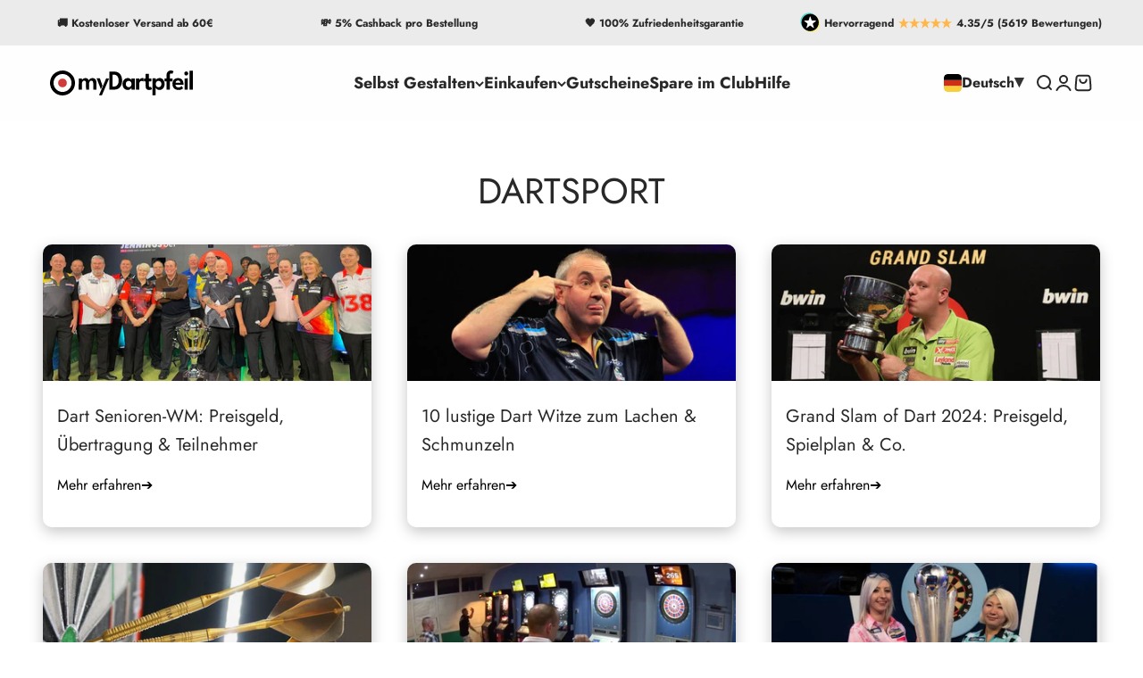

--- FILE ---
content_type: text/html; charset=utf-8
request_url: https://mydartpfeil.com/blogs/dartsport
body_size: 69253
content:
<!doctype html>

<html lang="de" dir="ltr">
  <head>
	<script async crossorigin fetchpriority="high" src="/cdn/shopifycloud/importmap-polyfill/es-modules-shim.2.4.0.js"></script>
<script src="//mydartpfeil.com/cdn/shop/files/pandectes-rules.js?v=12191812967540719322"></script>
	
	
	
    <meta charset="utf-8">
    <meta name="viewport" content="width=device-width, initial-scale=1.0, height=device-height, minimum-scale=1.0, maximum-scale=1.0">
    <meta name="theme-color" content="#757575">

    <title>Dartsport</title>
    <meta name="robots" content="index, follow">
    <link rel="canonical" href="https://mydartpfeil.com/blogs/dartsport"><link rel="shortcut icon" href="//mydartpfeil.com/cdn/shop/files/Favicon_myDartpfeil.png?v=1692380231&width=96">
      <link rel="apple-touch-icon" href="//mydartpfeil.com/cdn/shop/files/Favicon_myDartpfeil.png?v=1692380231&width=180"><link rel="preconnect" href="https://cdn.shopify.com">
    <link rel="preconnect" href="https://fonts.shopifycdn.com" crossorigin>
    <link rel="dns-prefetch" href="https://productreviews.shopifycdn.com"><link rel="preload" href="//mydartpfeil.com/cdn/fonts/jost/jost_n7.921dc18c13fa0b0c94c5e2517ffe06139c3615a3.woff2" as="font" type="font/woff2" crossorigin><link rel="preload" href="//mydartpfeil.com/cdn/fonts/jost/jost_n4.d47a1b6347ce4a4c9f437608011273009d91f2b7.woff2" as="font" type="font/woff2" crossorigin><script>
      if (!(HTMLScriptElement.supports && HTMLScriptElement.supports('importmap'))) {
        const importMapPolyfill = document.createElement('script');
        importMapPolyfill.async = true;
        importMapPolyfill.src = "//mydartpfeil.com/cdn/shop/t/23/assets/es-module-shims.min.js?v=140375185335194536761732562123";

        document.head.appendChild(importMapPolyfill);
      }
    </script>

    <script type="importmap">{
        "imports": {
          "vendor": "//mydartpfeil.com/cdn/shop/t/23/assets/vendor.min.js?v=162910149792179071561732562123",
          "theme": "//mydartpfeil.com/cdn/shop/t/23/assets/theme.dev.js?v=69865067191589386381732562123",
          "photoswipe": "//mydartpfeil.com/cdn/shop/t/23/assets/photoswipe.min.js?v=13374349288281597431732562123"
        }
      }
    </script>

    <script type="module" src="//mydartpfeil.com/cdn/shop/t/23/assets/vendor.min.js?v=162910149792179071561732562123"></script>
    <script type="module" src="//mydartpfeil.com/cdn/shop/t/23/assets/theme.js?v=157274972250808045371760210561"></script>
    <script type="module" src="//mydartpfeil.com/cdn/shop/t/23/assets/custom.js?v=83219628246753710631732562123"></script>

    <script>window.performance && window.performance.mark && window.performance.mark('shopify.content_for_header.start');</script><meta name="facebook-domain-verification" content="oh5of6k7zd98k1bkk8tlotuiwad8s4">
<meta id="shopify-digital-wallet" name="shopify-digital-wallet" content="/76052234582/digital_wallets/dialog">
<meta name="shopify-checkout-api-token" content="9d1f365c5b2a9a5549596d775b4408ef">
<meta id="in-context-paypal-metadata" data-shop-id="76052234582" data-venmo-supported="false" data-environment="production" data-locale="de_DE" data-paypal-v4="true" data-currency="EUR">
<link rel="alternate" type="application/atom+xml" title="Feed" href="/blogs/dartsport.atom" />
<link rel="next" href="/blogs/dartsport?page=2">
<link rel="alternate" hreflang="x-default" href="https://mydartpfeil.com/blogs/dartsport">
<link rel="alternate" hreflang="de" href="https://mydartpfeil.com/blogs/dartsport">
<link rel="alternate" hreflang="en" href="https://mydartpfeil.com/en/blogs/dartsport">
<link rel="alternate" hreflang="fr" href="https://mydartpfeil.com/fr/blogs/dartsport">
<link rel="alternate" hreflang="it" href="https://mydartpfeil.com/it/blogs/dartsport">
<link rel="alternate" hreflang="nl" href="https://mydartpfeil.com/nl/blogs/dartsport">
<link rel="alternate" hreflang="en-AR" href="https://mydartpfeil.com/en-us/blogs/dartsport">
<link rel="alternate" hreflang="en-BO" href="https://mydartpfeil.com/en-us/blogs/dartsport">
<link rel="alternate" hreflang="en-BR" href="https://mydartpfeil.com/en-us/blogs/dartsport">
<link rel="alternate" hreflang="en-CL" href="https://mydartpfeil.com/en-us/blogs/dartsport">
<link rel="alternate" hreflang="en-EC" href="https://mydartpfeil.com/en-us/blogs/dartsport">
<link rel="alternate" hreflang="en-FK" href="https://mydartpfeil.com/en-us/blogs/dartsport">
<link rel="alternate" hreflang="en-GF" href="https://mydartpfeil.com/en-us/blogs/dartsport">
<link rel="alternate" hreflang="en-GY" href="https://mydartpfeil.com/en-us/blogs/dartsport">
<link rel="alternate" hreflang="en-BQ" href="https://mydartpfeil.com/en-us/blogs/dartsport">
<link rel="alternate" hreflang="en-CO" href="https://mydartpfeil.com/en-us/blogs/dartsport">
<link rel="alternate" hreflang="en-PY" href="https://mydartpfeil.com/en-us/blogs/dartsport">
<link rel="alternate" hreflang="en-PE" href="https://mydartpfeil.com/en-us/blogs/dartsport">
<link rel="alternate" hreflang="en-SR" href="https://mydartpfeil.com/en-us/blogs/dartsport">
<link rel="alternate" hreflang="en-UY" href="https://mydartpfeil.com/en-us/blogs/dartsport">
<link rel="alternate" hreflang="en-VE" href="https://mydartpfeil.com/en-us/blogs/dartsport">
<link rel="alternate" hreflang="en-TF" href="https://mydartpfeil.com/en-us/blogs/dartsport">
<link rel="alternate" hreflang="en-GS" href="https://mydartpfeil.com/en-us/blogs/dartsport">
<link rel="alternate" hreflang="en-AU" href="https://mydartpfeil.com/en-us/blogs/dartsport">
<link rel="alternate" hreflang="en-CK" href="https://mydartpfeil.com/en-us/blogs/dartsport">
<link rel="alternate" hreflang="en-FJ" href="https://mydartpfeil.com/en-us/blogs/dartsport">
<link rel="alternate" hreflang="en-PF" href="https://mydartpfeil.com/en-us/blogs/dartsport">
<link rel="alternate" hreflang="en-KI" href="https://mydartpfeil.com/en-us/blogs/dartsport">
<link rel="alternate" hreflang="en-NR" href="https://mydartpfeil.com/en-us/blogs/dartsport">
<link rel="alternate" hreflang="en-NC" href="https://mydartpfeil.com/en-us/blogs/dartsport">
<link rel="alternate" hreflang="en-NZ" href="https://mydartpfeil.com/en-us/blogs/dartsport">
<link rel="alternate" hreflang="en-NU" href="https://mydartpfeil.com/en-us/blogs/dartsport">
<link rel="alternate" hreflang="en-NF" href="https://mydartpfeil.com/en-us/blogs/dartsport">
<link rel="alternate" hreflang="en-PG" href="https://mydartpfeil.com/en-us/blogs/dartsport">
<link rel="alternate" hreflang="en-PN" href="https://mydartpfeil.com/en-us/blogs/dartsport">
<link rel="alternate" hreflang="en-SB" href="https://mydartpfeil.com/en-us/blogs/dartsport">
<link rel="alternate" hreflang="en-WS" href="https://mydartpfeil.com/en-us/blogs/dartsport">
<link rel="alternate" hreflang="en-TL" href="https://mydartpfeil.com/en-us/blogs/dartsport">
<link rel="alternate" hreflang="en-TK" href="https://mydartpfeil.com/en-us/blogs/dartsport">
<link rel="alternate" hreflang="en-TO" href="https://mydartpfeil.com/en-us/blogs/dartsport">
<link rel="alternate" hreflang="en-TV" href="https://mydartpfeil.com/en-us/blogs/dartsport">
<link rel="alternate" hreflang="en-VU" href="https://mydartpfeil.com/en-us/blogs/dartsport">
<link rel="alternate" hreflang="en-WF" href="https://mydartpfeil.com/en-us/blogs/dartsport">
<link rel="alternate" hreflang="en-CA" href="https://mydartpfeil.com/en-us/blogs/dartsport">
<link rel="alternate" hreflang="en-MX" href="https://mydartpfeil.com/en-us/blogs/dartsport">
<link rel="alternate" hreflang="en-US" href="https://mydartpfeil.com/en-us/blogs/dartsport">
<link rel="alternate" hreflang="en-AX" href="https://mydartpfeil.com/en-us/blogs/dartsport">
<link rel="alternate" hreflang="en-AL" href="https://mydartpfeil.com/en-us/blogs/dartsport">
<link rel="alternate" hreflang="en-AD" href="https://mydartpfeil.com/en-us/blogs/dartsport">
<link rel="alternate" hreflang="en-AM" href="https://mydartpfeil.com/en-us/blogs/dartsport">
<link rel="alternate" hreflang="en-BA" href="https://mydartpfeil.com/en-us/blogs/dartsport">
<link rel="alternate" hreflang="en-FO" href="https://mydartpfeil.com/en-us/blogs/dartsport">
<link rel="alternate" hreflang="en-GE" href="https://mydartpfeil.com/en-us/blogs/dartsport">
<link rel="alternate" hreflang="en-GI" href="https://mydartpfeil.com/en-us/blogs/dartsport">
<link rel="alternate" hreflang="en-GL" href="https://mydartpfeil.com/en-us/blogs/dartsport">
<link rel="alternate" hreflang="en-GP" href="https://mydartpfeil.com/en-us/blogs/dartsport">
<link rel="alternate" hreflang="en-GG" href="https://mydartpfeil.com/en-us/blogs/dartsport">
<link rel="alternate" hreflang="en-IS" href="https://mydartpfeil.com/en-us/blogs/dartsport">
<link rel="alternate" hreflang="en-IM" href="https://mydartpfeil.com/en-us/blogs/dartsport">
<link rel="alternate" hreflang="en-JE" href="https://mydartpfeil.com/en-us/blogs/dartsport">
<link rel="alternate" hreflang="en-XK" href="https://mydartpfeil.com/en-us/blogs/dartsport">
<link rel="alternate" hreflang="en-YT" href="https://mydartpfeil.com/en-us/blogs/dartsport">
<link rel="alternate" hreflang="en-MK" href="https://mydartpfeil.com/en-us/blogs/dartsport">
<link rel="alternate" hreflang="en-MD" href="https://mydartpfeil.com/en-us/blogs/dartsport">
<link rel="alternate" hreflang="en-MC" href="https://mydartpfeil.com/en-us/blogs/dartsport">
<link rel="alternate" hreflang="en-ME" href="https://mydartpfeil.com/en-us/blogs/dartsport">
<link rel="alternate" hreflang="en-NO" href="https://mydartpfeil.com/en-us/blogs/dartsport">
<link rel="alternate" hreflang="en-RE" href="https://mydartpfeil.com/en-us/blogs/dartsport">
<link rel="alternate" hreflang="en-SM" href="https://mydartpfeil.com/en-us/blogs/dartsport">
<link rel="alternate" hreflang="en-RS" href="https://mydartpfeil.com/en-us/blogs/dartsport">
<link rel="alternate" hreflang="en-SJ" href="https://mydartpfeil.com/en-us/blogs/dartsport">
<link rel="alternate" hreflang="en-TR" href="https://mydartpfeil.com/en-us/blogs/dartsport">
<link rel="alternate" hreflang="en-VA" href="https://mydartpfeil.com/en-us/blogs/dartsport">
<link rel="alternate" hreflang="en-BY" href="https://mydartpfeil.com/en-us/blogs/dartsport">
<link rel="alternate" hreflang="en-UM" href="https://mydartpfeil.com/en-us/blogs/dartsport">
<link rel="alternate" hreflang="en-AI" href="https://mydartpfeil.com/en-us/blogs/dartsport">
<link rel="alternate" hreflang="en-AG" href="https://mydartpfeil.com/en-us/blogs/dartsport">
<link rel="alternate" hreflang="en-AW" href="https://mydartpfeil.com/en-us/blogs/dartsport">
<link rel="alternate" hreflang="en-BS" href="https://mydartpfeil.com/en-us/blogs/dartsport">
<link rel="alternate" hreflang="en-BB" href="https://mydartpfeil.com/en-us/blogs/dartsport">
<link rel="alternate" hreflang="en-BZ" href="https://mydartpfeil.com/en-us/blogs/dartsport">
<link rel="alternate" hreflang="en-BM" href="https://mydartpfeil.com/en-us/blogs/dartsport">
<link rel="alternate" hreflang="en-VG" href="https://mydartpfeil.com/en-us/blogs/dartsport">
<link rel="alternate" hreflang="en-CR" href="https://mydartpfeil.com/en-us/blogs/dartsport">
<link rel="alternate" hreflang="en-CW" href="https://mydartpfeil.com/en-us/blogs/dartsport">
<link rel="alternate" hreflang="en-DM" href="https://mydartpfeil.com/en-us/blogs/dartsport">
<link rel="alternate" hreflang="en-DO" href="https://mydartpfeil.com/en-us/blogs/dartsport">
<link rel="alternate" hreflang="en-SV" href="https://mydartpfeil.com/en-us/blogs/dartsport">
<link rel="alternate" hreflang="en-GD" href="https://mydartpfeil.com/en-us/blogs/dartsport">
<link rel="alternate" hreflang="en-GT" href="https://mydartpfeil.com/en-us/blogs/dartsport">
<link rel="alternate" hreflang="en-HT" href="https://mydartpfeil.com/en-us/blogs/dartsport">
<link rel="alternate" hreflang="en-HN" href="https://mydartpfeil.com/en-us/blogs/dartsport">
<link rel="alternate" hreflang="en-JM" href="https://mydartpfeil.com/en-us/blogs/dartsport">
<link rel="alternate" hreflang="en-KY" href="https://mydartpfeil.com/en-us/blogs/dartsport">
<link rel="alternate" hreflang="en-MQ" href="https://mydartpfeil.com/en-us/blogs/dartsport">
<link rel="alternate" hreflang="en-MS" href="https://mydartpfeil.com/en-us/blogs/dartsport">
<link rel="alternate" hreflang="en-NI" href="https://mydartpfeil.com/en-us/blogs/dartsport">
<link rel="alternate" hreflang="en-PA" href="https://mydartpfeil.com/en-us/blogs/dartsport">
<link rel="alternate" hreflang="en-BL" href="https://mydartpfeil.com/en-us/blogs/dartsport">
<link rel="alternate" hreflang="en-SX" href="https://mydartpfeil.com/en-us/blogs/dartsport">
<link rel="alternate" hreflang="en-PM" href="https://mydartpfeil.com/en-us/blogs/dartsport">
<link rel="alternate" hreflang="en-KN" href="https://mydartpfeil.com/en-us/blogs/dartsport">
<link rel="alternate" hreflang="en-LC" href="https://mydartpfeil.com/en-us/blogs/dartsport">
<link rel="alternate" hreflang="en-MF" href="https://mydartpfeil.com/en-us/blogs/dartsport">
<link rel="alternate" hreflang="en-VC" href="https://mydartpfeil.com/en-us/blogs/dartsport">
<link rel="alternate" hreflang="en-TT" href="https://mydartpfeil.com/en-us/blogs/dartsport">
<link rel="alternate" hreflang="en-TC" href="https://mydartpfeil.com/en-us/blogs/dartsport">
<link rel="alternate" hreflang="en-AF" href="https://mydartpfeil.com/en-us/blogs/dartsport">
<link rel="alternate" hreflang="en-AZ" href="https://mydartpfeil.com/en-us/blogs/dartsport">
<link rel="alternate" hreflang="en-BH" href="https://mydartpfeil.com/en-us/blogs/dartsport">
<link rel="alternate" hreflang="en-BD" href="https://mydartpfeil.com/en-us/blogs/dartsport">
<link rel="alternate" hreflang="en-BT" href="https://mydartpfeil.com/en-us/blogs/dartsport">
<link rel="alternate" hreflang="en-IO" href="https://mydartpfeil.com/en-us/blogs/dartsport">
<link rel="alternate" hreflang="en-BN" href="https://mydartpfeil.com/en-us/blogs/dartsport">
<link rel="alternate" hreflang="en-CN" href="https://mydartpfeil.com/en-us/blogs/dartsport">
<link rel="alternate" hreflang="en-HK" href="https://mydartpfeil.com/en-us/blogs/dartsport">
<link rel="alternate" hreflang="en-IN" href="https://mydartpfeil.com/en-us/blogs/dartsport">
<link rel="alternate" hreflang="en-ID" href="https://mydartpfeil.com/en-us/blogs/dartsport">
<link rel="alternate" hreflang="en-IQ" href="https://mydartpfeil.com/en-us/blogs/dartsport">
<link rel="alternate" hreflang="en-IL" href="https://mydartpfeil.com/en-us/blogs/dartsport">
<link rel="alternate" hreflang="en-JP" href="https://mydartpfeil.com/en-us/blogs/dartsport">
<link rel="alternate" hreflang="en-YE" href="https://mydartpfeil.com/en-us/blogs/dartsport">
<link rel="alternate" hreflang="en-JO" href="https://mydartpfeil.com/en-us/blogs/dartsport">
<link rel="alternate" hreflang="en-KH" href="https://mydartpfeil.com/en-us/blogs/dartsport">
<link rel="alternate" hreflang="en-KZ" href="https://mydartpfeil.com/en-us/blogs/dartsport">
<link rel="alternate" hreflang="en-QA" href="https://mydartpfeil.com/en-us/blogs/dartsport">
<link rel="alternate" hreflang="en-KG" href="https://mydartpfeil.com/en-us/blogs/dartsport">
<link rel="alternate" hreflang="en-CC" href="https://mydartpfeil.com/en-us/blogs/dartsport">
<link rel="alternate" hreflang="en-KW" href="https://mydartpfeil.com/en-us/blogs/dartsport">
<link rel="alternate" hreflang="en-LA" href="https://mydartpfeil.com/en-us/blogs/dartsport">
<link rel="alternate" hreflang="en-LB" href="https://mydartpfeil.com/en-us/blogs/dartsport">
<link rel="alternate" hreflang="en-MO" href="https://mydartpfeil.com/en-us/blogs/dartsport">
<link rel="alternate" hreflang="en-MY" href="https://mydartpfeil.com/en-us/blogs/dartsport">
<link rel="alternate" hreflang="en-MV" href="https://mydartpfeil.com/en-us/blogs/dartsport">
<link rel="alternate" hreflang="en-MN" href="https://mydartpfeil.com/en-us/blogs/dartsport">
<link rel="alternate" hreflang="en-MM" href="https://mydartpfeil.com/en-us/blogs/dartsport">
<link rel="alternate" hreflang="en-NP" href="https://mydartpfeil.com/en-us/blogs/dartsport">
<link rel="alternate" hreflang="en-OM" href="https://mydartpfeil.com/en-us/blogs/dartsport">
<link rel="alternate" hreflang="en-PK" href="https://mydartpfeil.com/en-us/blogs/dartsport">
<link rel="alternate" hreflang="en-PS" href="https://mydartpfeil.com/en-us/blogs/dartsport">
<link rel="alternate" hreflang="en-PH" href="https://mydartpfeil.com/en-us/blogs/dartsport">
<link rel="alternate" hreflang="en-SA" href="https://mydartpfeil.com/en-us/blogs/dartsport">
<link rel="alternate" hreflang="en-SG" href="https://mydartpfeil.com/en-us/blogs/dartsport">
<link rel="alternate" hreflang="en-LK" href="https://mydartpfeil.com/en-us/blogs/dartsport">
<link rel="alternate" hreflang="en-KR" href="https://mydartpfeil.com/en-us/blogs/dartsport">
<link rel="alternate" hreflang="en-TJ" href="https://mydartpfeil.com/en-us/blogs/dartsport">
<link rel="alternate" hreflang="en-TW" href="https://mydartpfeil.com/en-us/blogs/dartsport">
<link rel="alternate" hreflang="en-TH" href="https://mydartpfeil.com/en-us/blogs/dartsport">
<link rel="alternate" hreflang="en-TM" href="https://mydartpfeil.com/en-us/blogs/dartsport">
<link rel="alternate" hreflang="en-UZ" href="https://mydartpfeil.com/en-us/blogs/dartsport">
<link rel="alternate" hreflang="en-AE" href="https://mydartpfeil.com/en-us/blogs/dartsport">
<link rel="alternate" hreflang="en-VN" href="https://mydartpfeil.com/en-us/blogs/dartsport">
<link rel="alternate" hreflang="en-CX" href="https://mydartpfeil.com/en-us/blogs/dartsport">
<link rel="alternate" hreflang="en-EG" href="https://mydartpfeil.com/en-us/blogs/dartsport">
<link rel="alternate" hreflang="en-DZ" href="https://mydartpfeil.com/en-us/blogs/dartsport">
<link rel="alternate" hreflang="en-AO" href="https://mydartpfeil.com/en-us/blogs/dartsport">
<link rel="alternate" hreflang="en-GQ" href="https://mydartpfeil.com/en-us/blogs/dartsport">
<link rel="alternate" hreflang="en-AC" href="https://mydartpfeil.com/en-us/blogs/dartsport">
<link rel="alternate" hreflang="en-ET" href="https://mydartpfeil.com/en-us/blogs/dartsport">
<link rel="alternate" hreflang="en-BJ" href="https://mydartpfeil.com/en-us/blogs/dartsport">
<link rel="alternate" hreflang="en-BW" href="https://mydartpfeil.com/en-us/blogs/dartsport">
<link rel="alternate" hreflang="en-BF" href="https://mydartpfeil.com/en-us/blogs/dartsport">
<link rel="alternate" hreflang="en-BI" href="https://mydartpfeil.com/en-us/blogs/dartsport">
<link rel="alternate" hreflang="en-CI" href="https://mydartpfeil.com/en-us/blogs/dartsport">
<link rel="alternate" hreflang="en-DJ" href="https://mydartpfeil.com/en-us/blogs/dartsport">
<link rel="alternate" hreflang="en-ER" href="https://mydartpfeil.com/en-us/blogs/dartsport">
<link rel="alternate" hreflang="en-SZ" href="https://mydartpfeil.com/en-us/blogs/dartsport">
<link rel="alternate" hreflang="en-GA" href="https://mydartpfeil.com/en-us/blogs/dartsport">
<link rel="alternate" hreflang="en-GM" href="https://mydartpfeil.com/en-us/blogs/dartsport">
<link rel="alternate" hreflang="en-GH" href="https://mydartpfeil.com/en-us/blogs/dartsport">
<link rel="alternate" hreflang="en-GN" href="https://mydartpfeil.com/en-us/blogs/dartsport">
<link rel="alternate" hreflang="en-GW" href="https://mydartpfeil.com/en-us/blogs/dartsport">
<link rel="alternate" hreflang="en-CM" href="https://mydartpfeil.com/en-us/blogs/dartsport">
<link rel="alternate" hreflang="en-CV" href="https://mydartpfeil.com/en-us/blogs/dartsport">
<link rel="alternate" hreflang="en-KE" href="https://mydartpfeil.com/en-us/blogs/dartsport">
<link rel="alternate" hreflang="en-KM" href="https://mydartpfeil.com/en-us/blogs/dartsport">
<link rel="alternate" hreflang="en-CG" href="https://mydartpfeil.com/en-us/blogs/dartsport">
<link rel="alternate" hreflang="en-CD" href="https://mydartpfeil.com/en-us/blogs/dartsport">
<link rel="alternate" hreflang="en-LS" href="https://mydartpfeil.com/en-us/blogs/dartsport">
<link rel="alternate" hreflang="en-LR" href="https://mydartpfeil.com/en-us/blogs/dartsport">
<link rel="alternate" hreflang="en-LY" href="https://mydartpfeil.com/en-us/blogs/dartsport">
<link rel="alternate" hreflang="en-MG" href="https://mydartpfeil.com/en-us/blogs/dartsport">
<link rel="alternate" hreflang="en-MW" href="https://mydartpfeil.com/en-us/blogs/dartsport">
<link rel="alternate" hreflang="en-ML" href="https://mydartpfeil.com/en-us/blogs/dartsport">
<link rel="alternate" hreflang="en-MA" href="https://mydartpfeil.com/en-us/blogs/dartsport">
<link rel="alternate" hreflang="en-MR" href="https://mydartpfeil.com/en-us/blogs/dartsport">
<link rel="alternate" hreflang="en-MU" href="https://mydartpfeil.com/en-us/blogs/dartsport">
<link rel="alternate" hreflang="en-MZ" href="https://mydartpfeil.com/en-us/blogs/dartsport">
<link rel="alternate" hreflang="en-NA" href="https://mydartpfeil.com/en-us/blogs/dartsport">
<link rel="alternate" hreflang="en-NE" href="https://mydartpfeil.com/en-us/blogs/dartsport">
<link rel="alternate" hreflang="en-NG" href="https://mydartpfeil.com/en-us/blogs/dartsport">
<link rel="alternate" hreflang="en-RW" href="https://mydartpfeil.com/en-us/blogs/dartsport">
<link rel="alternate" hreflang="en-ZM" href="https://mydartpfeil.com/en-us/blogs/dartsport">
<link rel="alternate" hreflang="en-ST" href="https://mydartpfeil.com/en-us/blogs/dartsport">
<link rel="alternate" hreflang="en-SN" href="https://mydartpfeil.com/en-us/blogs/dartsport">
<link rel="alternate" hreflang="en-SC" href="https://mydartpfeil.com/en-us/blogs/dartsport">
<link rel="alternate" hreflang="en-SL" href="https://mydartpfeil.com/en-us/blogs/dartsport">
<link rel="alternate" hreflang="en-ZW" href="https://mydartpfeil.com/en-us/blogs/dartsport">
<link rel="alternate" hreflang="en-SO" href="https://mydartpfeil.com/en-us/blogs/dartsport">
<link rel="alternate" hreflang="en-SH" href="https://mydartpfeil.com/en-us/blogs/dartsport">
<link rel="alternate" hreflang="en-ZA" href="https://mydartpfeil.com/en-us/blogs/dartsport">
<link rel="alternate" hreflang="en-SD" href="https://mydartpfeil.com/en-us/blogs/dartsport">
<link rel="alternate" hreflang="en-SS" href="https://mydartpfeil.com/en-us/blogs/dartsport">
<link rel="alternate" hreflang="en-TZ" href="https://mydartpfeil.com/en-us/blogs/dartsport">
<link rel="alternate" hreflang="en-TG" href="https://mydartpfeil.com/en-us/blogs/dartsport">
<link rel="alternate" hreflang="en-TA" href="https://mydartpfeil.com/en-us/blogs/dartsport">
<link rel="alternate" hreflang="en-TD" href="https://mydartpfeil.com/en-us/blogs/dartsport">
<link rel="alternate" hreflang="en-TN" href="https://mydartpfeil.com/en-us/blogs/dartsport">
<link rel="alternate" hreflang="en-UG" href="https://mydartpfeil.com/en-us/blogs/dartsport">
<link rel="alternate" hreflang="en-EH" href="https://mydartpfeil.com/en-us/blogs/dartsport">
<link rel="alternate" hreflang="en-CF" href="https://mydartpfeil.com/en-us/blogs/dartsport">
<link rel="alternate" hreflang="de-AT" href="https://mydartpfeil.com/de-at/blogs/dartsport">
<link rel="alternate" hreflang="nl-BE" href="https://mydartpfeil.com/nl-nl/blogs/dartsport">
<link rel="alternate" hreflang="fr-BE" href="https://mydartpfeil.com/fr-nl/blogs/dartsport">
<link rel="alternate" hreflang="nl-NL" href="https://mydartpfeil.com/nl-nl/blogs/dartsport">
<link rel="alternate" hreflang="fr-NL" href="https://mydartpfeil.com/fr-nl/blogs/dartsport">
<link rel="alternate" hreflang="nl-LU" href="https://mydartpfeil.com/nl-nl/blogs/dartsport">
<link rel="alternate" hreflang="fr-LU" href="https://mydartpfeil.com/fr-nl/blogs/dartsport">
<link rel="alternate" hreflang="de-CH" href="https://mydartpfeil.com/de-ch/blogs/dartsport">
<link rel="alternate" hreflang="fr-CH" href="https://mydartpfeil.com/fr-ch/blogs/dartsport">
<link rel="alternate" hreflang="it-CH" href="https://mydartpfeil.com/it-ch/blogs/dartsport">
<link rel="alternate" hreflang="de-LI" href="https://mydartpfeil.com/de-ch/blogs/dartsport">
<link rel="alternate" hreflang="fr-LI" href="https://mydartpfeil.com/fr-ch/blogs/dartsport">
<link rel="alternate" hreflang="it-LI" href="https://mydartpfeil.com/it-ch/blogs/dartsport">
<link rel="alternate" hreflang="en-BG" href="https://mydartpfeil.com/en-eu/blogs/dartsport">
<link rel="alternate" hreflang="de-BG" href="https://mydartpfeil.com/de-eu/blogs/dartsport">
<link rel="alternate" hreflang="fr-BG" href="https://mydartpfeil.com/fr-eu/blogs/dartsport">
<link rel="alternate" hreflang="en-DK" href="https://mydartpfeil.com/en-eu/blogs/dartsport">
<link rel="alternate" hreflang="de-DK" href="https://mydartpfeil.com/de-eu/blogs/dartsport">
<link rel="alternate" hreflang="fr-DK" href="https://mydartpfeil.com/fr-eu/blogs/dartsport">
<link rel="alternate" hreflang="en-EE" href="https://mydartpfeil.com/en-eu/blogs/dartsport">
<link rel="alternate" hreflang="de-EE" href="https://mydartpfeil.com/de-eu/blogs/dartsport">
<link rel="alternate" hreflang="fr-EE" href="https://mydartpfeil.com/fr-eu/blogs/dartsport">
<link rel="alternate" hreflang="en-FI" href="https://mydartpfeil.com/en-eu/blogs/dartsport">
<link rel="alternate" hreflang="de-FI" href="https://mydartpfeil.com/de-eu/blogs/dartsport">
<link rel="alternate" hreflang="fr-FI" href="https://mydartpfeil.com/fr-eu/blogs/dartsport">
<link rel="alternate" hreflang="fr-FR" href="https://mydartpfeil.com/fr-fr/blogs/dartsport">
<link rel="alternate" hreflang="en-GR" href="https://mydartpfeil.com/en-eu/blogs/dartsport">
<link rel="alternate" hreflang="de-GR" href="https://mydartpfeil.com/de-eu/blogs/dartsport">
<link rel="alternate" hreflang="fr-GR" href="https://mydartpfeil.com/fr-eu/blogs/dartsport">
<link rel="alternate" hreflang="en-IE" href="https://mydartpfeil.com/en-eu/blogs/dartsport">
<link rel="alternate" hreflang="de-IE" href="https://mydartpfeil.com/de-eu/blogs/dartsport">
<link rel="alternate" hreflang="fr-IE" href="https://mydartpfeil.com/fr-eu/blogs/dartsport">
<link rel="alternate" hreflang="it-IT" href="https://mydartpfeil.com/it-it/blogs/dartsport">
<link rel="alternate" hreflang="en-HR" href="https://mydartpfeil.com/en-eu/blogs/dartsport">
<link rel="alternate" hreflang="de-HR" href="https://mydartpfeil.com/de-eu/blogs/dartsport">
<link rel="alternate" hreflang="fr-HR" href="https://mydartpfeil.com/fr-eu/blogs/dartsport">
<link rel="alternate" hreflang="en-LV" href="https://mydartpfeil.com/en-eu/blogs/dartsport">
<link rel="alternate" hreflang="de-LV" href="https://mydartpfeil.com/de-eu/blogs/dartsport">
<link rel="alternate" hreflang="fr-LV" href="https://mydartpfeil.com/fr-eu/blogs/dartsport">
<link rel="alternate" hreflang="en-LT" href="https://mydartpfeil.com/en-eu/blogs/dartsport">
<link rel="alternate" hreflang="de-LT" href="https://mydartpfeil.com/de-eu/blogs/dartsport">
<link rel="alternate" hreflang="fr-LT" href="https://mydartpfeil.com/fr-eu/blogs/dartsport">
<link rel="alternate" hreflang="en-MT" href="https://mydartpfeil.com/en-eu/blogs/dartsport">
<link rel="alternate" hreflang="de-MT" href="https://mydartpfeil.com/de-eu/blogs/dartsport">
<link rel="alternate" hreflang="fr-MT" href="https://mydartpfeil.com/fr-eu/blogs/dartsport">
<link rel="alternate" hreflang="en-PL" href="https://mydartpfeil.com/en-eu/blogs/dartsport">
<link rel="alternate" hreflang="de-PL" href="https://mydartpfeil.com/de-eu/blogs/dartsport">
<link rel="alternate" hreflang="fr-PL" href="https://mydartpfeil.com/fr-eu/blogs/dartsport">
<link rel="alternate" hreflang="en-PT" href="https://mydartpfeil.com/en-eu/blogs/dartsport">
<link rel="alternate" hreflang="de-PT" href="https://mydartpfeil.com/de-eu/blogs/dartsport">
<link rel="alternate" hreflang="fr-PT" href="https://mydartpfeil.com/fr-eu/blogs/dartsport">
<link rel="alternate" hreflang="en-RO" href="https://mydartpfeil.com/en-eu/blogs/dartsport">
<link rel="alternate" hreflang="de-RO" href="https://mydartpfeil.com/de-eu/blogs/dartsport">
<link rel="alternate" hreflang="fr-RO" href="https://mydartpfeil.com/fr-eu/blogs/dartsport">
<link rel="alternate" hreflang="en-SE" href="https://mydartpfeil.com/en-eu/blogs/dartsport">
<link rel="alternate" hreflang="de-SE" href="https://mydartpfeil.com/de-eu/blogs/dartsport">
<link rel="alternate" hreflang="fr-SE" href="https://mydartpfeil.com/fr-eu/blogs/dartsport">
<link rel="alternate" hreflang="en-SK" href="https://mydartpfeil.com/en-eu/blogs/dartsport">
<link rel="alternate" hreflang="de-SK" href="https://mydartpfeil.com/de-eu/blogs/dartsport">
<link rel="alternate" hreflang="fr-SK" href="https://mydartpfeil.com/fr-eu/blogs/dartsport">
<link rel="alternate" hreflang="en-SI" href="https://mydartpfeil.com/en-eu/blogs/dartsport">
<link rel="alternate" hreflang="de-SI" href="https://mydartpfeil.com/de-eu/blogs/dartsport">
<link rel="alternate" hreflang="fr-SI" href="https://mydartpfeil.com/fr-eu/blogs/dartsport">
<link rel="alternate" hreflang="en-ES" href="https://mydartpfeil.com/en-eu/blogs/dartsport">
<link rel="alternate" hreflang="de-ES" href="https://mydartpfeil.com/de-eu/blogs/dartsport">
<link rel="alternate" hreflang="fr-ES" href="https://mydartpfeil.com/fr-eu/blogs/dartsport">
<link rel="alternate" hreflang="en-CZ" href="https://mydartpfeil.com/en-eu/blogs/dartsport">
<link rel="alternate" hreflang="de-CZ" href="https://mydartpfeil.com/de-eu/blogs/dartsport">
<link rel="alternate" hreflang="fr-CZ" href="https://mydartpfeil.com/fr-eu/blogs/dartsport">
<link rel="alternate" hreflang="en-HU" href="https://mydartpfeil.com/en-eu/blogs/dartsport">
<link rel="alternate" hreflang="de-HU" href="https://mydartpfeil.com/de-eu/blogs/dartsport">
<link rel="alternate" hreflang="fr-HU" href="https://mydartpfeil.com/fr-eu/blogs/dartsport">
<link rel="alternate" hreflang="en-CY" href="https://mydartpfeil.com/en-eu/blogs/dartsport">
<link rel="alternate" hreflang="de-CY" href="https://mydartpfeil.com/de-eu/blogs/dartsport">
<link rel="alternate" hreflang="fr-CY" href="https://mydartpfeil.com/fr-eu/blogs/dartsport">
<link rel="alternate" hreflang="en-GB" href="https://mydartpfeil.com/en-uk/blogs/dartsport">
<link rel="alternate" hreflang="en-UA" href="https://mydartpfeil.com/en-us/blogs/dartsport">
<script async="async" src="/checkouts/internal/preloads.js?locale=de-DE"></script>
<link rel="preconnect" href="https://shop.app" crossorigin="anonymous">
<script async="async" src="https://shop.app/checkouts/internal/preloads.js?locale=de-DE&shop_id=76052234582" crossorigin="anonymous"></script>
<script id="apple-pay-shop-capabilities" type="application/json">{"shopId":76052234582,"countryCode":"DE","currencyCode":"EUR","merchantCapabilities":["supports3DS"],"merchantId":"gid:\/\/shopify\/Shop\/76052234582","merchantName":"myDartpfeil","requiredBillingContactFields":["postalAddress","email","phone"],"requiredShippingContactFields":["postalAddress","email","phone"],"shippingType":"shipping","supportedNetworks":["visa","maestro","masterCard","amex"],"total":{"type":"pending","label":"myDartpfeil","amount":"1.00"},"shopifyPaymentsEnabled":true,"supportsSubscriptions":true}</script>
<script id="shopify-features" type="application/json">{"accessToken":"9d1f365c5b2a9a5549596d775b4408ef","betas":["rich-media-storefront-analytics"],"domain":"mydartpfeil.com","predictiveSearch":true,"shopId":76052234582,"locale":"de"}</script>
<script>var Shopify = Shopify || {};
Shopify.shop = "1e088f.myshopify.com";
Shopify.locale = "de";
Shopify.currency = {"active":"EUR","rate":"1.0"};
Shopify.country = "DE";
Shopify.theme = {"name":"MYDARTPFEIL LABRIGART (Collection-Filter)","id":176699670901,"schema_name":"Impact","schema_version":"6.0.1","theme_store_id":1190,"role":"main"};
Shopify.theme.handle = "null";
Shopify.theme.style = {"id":null,"handle":null};
Shopify.cdnHost = "mydartpfeil.com/cdn";
Shopify.routes = Shopify.routes || {};
Shopify.routes.root = "/";</script>
<script type="module">!function(o){(o.Shopify=o.Shopify||{}).modules=!0}(window);</script>
<script>!function(o){function n(){var o=[];function n(){o.push(Array.prototype.slice.apply(arguments))}return n.q=o,n}var t=o.Shopify=o.Shopify||{};t.loadFeatures=n(),t.autoloadFeatures=n()}(window);</script>
<script>
  window.ShopifyPay = window.ShopifyPay || {};
  window.ShopifyPay.apiHost = "shop.app\/pay";
  window.ShopifyPay.redirectState = null;
</script>
<script id="shop-js-analytics" type="application/json">{"pageType":"blog"}</script>
<script defer="defer" async type="module" src="//mydartpfeil.com/cdn/shopifycloud/shop-js/modules/v2/client.init-shop-cart-sync_BH0MO3MH.de.esm.js"></script>
<script defer="defer" async type="module" src="//mydartpfeil.com/cdn/shopifycloud/shop-js/modules/v2/chunk.common_BErAfWaM.esm.js"></script>
<script defer="defer" async type="module" src="//mydartpfeil.com/cdn/shopifycloud/shop-js/modules/v2/chunk.modal_DqzNaksh.esm.js"></script>
<script type="module">
  await import("//mydartpfeil.com/cdn/shopifycloud/shop-js/modules/v2/client.init-shop-cart-sync_BH0MO3MH.de.esm.js");
await import("//mydartpfeil.com/cdn/shopifycloud/shop-js/modules/v2/chunk.common_BErAfWaM.esm.js");
await import("//mydartpfeil.com/cdn/shopifycloud/shop-js/modules/v2/chunk.modal_DqzNaksh.esm.js");

  window.Shopify.SignInWithShop?.initShopCartSync?.({"fedCMEnabled":true,"windoidEnabled":true});

</script>
<script>
  window.Shopify = window.Shopify || {};
  if (!window.Shopify.featureAssets) window.Shopify.featureAssets = {};
  window.Shopify.featureAssets['shop-js'] = {"shop-cart-sync":["modules/v2/client.shop-cart-sync__0cGp0nR.de.esm.js","modules/v2/chunk.common_BErAfWaM.esm.js","modules/v2/chunk.modal_DqzNaksh.esm.js"],"init-fed-cm":["modules/v2/client.init-fed-cm_CM6VDTst.de.esm.js","modules/v2/chunk.common_BErAfWaM.esm.js","modules/v2/chunk.modal_DqzNaksh.esm.js"],"init-shop-email-lookup-coordinator":["modules/v2/client.init-shop-email-lookup-coordinator_CBMbWck_.de.esm.js","modules/v2/chunk.common_BErAfWaM.esm.js","modules/v2/chunk.modal_DqzNaksh.esm.js"],"init-windoid":["modules/v2/client.init-windoid_BLu1c52k.de.esm.js","modules/v2/chunk.common_BErAfWaM.esm.js","modules/v2/chunk.modal_DqzNaksh.esm.js"],"shop-button":["modules/v2/client.shop-button_CA8sgLdC.de.esm.js","modules/v2/chunk.common_BErAfWaM.esm.js","modules/v2/chunk.modal_DqzNaksh.esm.js"],"shop-cash-offers":["modules/v2/client.shop-cash-offers_CtGlpQVP.de.esm.js","modules/v2/chunk.common_BErAfWaM.esm.js","modules/v2/chunk.modal_DqzNaksh.esm.js"],"shop-toast-manager":["modules/v2/client.shop-toast-manager_uf2EYvu_.de.esm.js","modules/v2/chunk.common_BErAfWaM.esm.js","modules/v2/chunk.modal_DqzNaksh.esm.js"],"init-shop-cart-sync":["modules/v2/client.init-shop-cart-sync_BH0MO3MH.de.esm.js","modules/v2/chunk.common_BErAfWaM.esm.js","modules/v2/chunk.modal_DqzNaksh.esm.js"],"init-customer-accounts-sign-up":["modules/v2/client.init-customer-accounts-sign-up_GYoAbbBa.de.esm.js","modules/v2/client.shop-login-button_BwiwRr-G.de.esm.js","modules/v2/chunk.common_BErAfWaM.esm.js","modules/v2/chunk.modal_DqzNaksh.esm.js"],"pay-button":["modules/v2/client.pay-button_Fn8OU5F0.de.esm.js","modules/v2/chunk.common_BErAfWaM.esm.js","modules/v2/chunk.modal_DqzNaksh.esm.js"],"init-customer-accounts":["modules/v2/client.init-customer-accounts_hH0NE_bx.de.esm.js","modules/v2/client.shop-login-button_BwiwRr-G.de.esm.js","modules/v2/chunk.common_BErAfWaM.esm.js","modules/v2/chunk.modal_DqzNaksh.esm.js"],"avatar":["modules/v2/client.avatar_BTnouDA3.de.esm.js"],"init-shop-for-new-customer-accounts":["modules/v2/client.init-shop-for-new-customer-accounts_iGaU0q4U.de.esm.js","modules/v2/client.shop-login-button_BwiwRr-G.de.esm.js","modules/v2/chunk.common_BErAfWaM.esm.js","modules/v2/chunk.modal_DqzNaksh.esm.js"],"shop-follow-button":["modules/v2/client.shop-follow-button_DfZt4rU7.de.esm.js","modules/v2/chunk.common_BErAfWaM.esm.js","modules/v2/chunk.modal_DqzNaksh.esm.js"],"checkout-modal":["modules/v2/client.checkout-modal_BkbVv7me.de.esm.js","modules/v2/chunk.common_BErAfWaM.esm.js","modules/v2/chunk.modal_DqzNaksh.esm.js"],"shop-login-button":["modules/v2/client.shop-login-button_BwiwRr-G.de.esm.js","modules/v2/chunk.common_BErAfWaM.esm.js","modules/v2/chunk.modal_DqzNaksh.esm.js"],"lead-capture":["modules/v2/client.lead-capture_uTCHmOe0.de.esm.js","modules/v2/chunk.common_BErAfWaM.esm.js","modules/v2/chunk.modal_DqzNaksh.esm.js"],"shop-login":["modules/v2/client.shop-login_DZ2U4X68.de.esm.js","modules/v2/chunk.common_BErAfWaM.esm.js","modules/v2/chunk.modal_DqzNaksh.esm.js"],"payment-terms":["modules/v2/client.payment-terms_ARjsA2tN.de.esm.js","modules/v2/chunk.common_BErAfWaM.esm.js","modules/v2/chunk.modal_DqzNaksh.esm.js"]};
</script>
<script>(function() {
  var isLoaded = false;
  function asyncLoad() {
    if (isLoaded) return;
    isLoaded = true;
    var urls = ["https:\/\/static.klaviyo.com\/onsite\/js\/klaviyo.js?company_id=WRzMRB\u0026shop=1e088f.myshopify.com","https:\/\/static.klaviyo.com\/onsite\/js\/klaviyo.js?company_id=WRzMRB\u0026shop=1e088f.myshopify.com"];
    for (var i = 0; i < urls.length; i++) {
      var s = document.createElement('script');
      s.type = 'text/javascript';
      s.async = true;
      s.src = urls[i];
      var x = document.getElementsByTagName('script')[0];
      x.parentNode.insertBefore(s, x);
    }
  };
  if(window.attachEvent) {
    window.attachEvent('onload', asyncLoad);
  } else {
    window.addEventListener('load', asyncLoad, false);
  }
})();</script>
<script id="__st">var __st={"a":76052234582,"offset":3600,"reqid":"f940293f-b128-46c7-bee3-b9a3f96d9b40-1769789675","pageurl":"mydartpfeil.com\/blogs\/dartsport","s":"blogs-101313118550","u":"2c20eda3120e","p":"blog","rtyp":"blog","rid":101313118550};</script>
<script>window.ShopifyPaypalV4VisibilityTracking = true;</script>
<script id="captcha-bootstrap">!function(){'use strict';const t='contact',e='account',n='new_comment',o=[[t,t],['blogs',n],['comments',n],[t,'customer']],c=[[e,'customer_login'],[e,'guest_login'],[e,'recover_customer_password'],[e,'create_customer']],r=t=>t.map((([t,e])=>`form[action*='/${t}']:not([data-nocaptcha='true']) input[name='form_type'][value='${e}']`)).join(','),a=t=>()=>t?[...document.querySelectorAll(t)].map((t=>t.form)):[];function s(){const t=[...o],e=r(t);return a(e)}const i='password',u='form_key',d=['recaptcha-v3-token','g-recaptcha-response','h-captcha-response',i],f=()=>{try{return window.sessionStorage}catch{return}},m='__shopify_v',_=t=>t.elements[u];function p(t,e,n=!1){try{const o=window.sessionStorage,c=JSON.parse(o.getItem(e)),{data:r}=function(t){const{data:e,action:n}=t;return t[m]||n?{data:e,action:n}:{data:t,action:n}}(c);for(const[e,n]of Object.entries(r))t.elements[e]&&(t.elements[e].value=n);n&&o.removeItem(e)}catch(o){console.error('form repopulation failed',{error:o})}}const l='form_type',E='cptcha';function T(t){t.dataset[E]=!0}const w=window,h=w.document,L='Shopify',v='ce_forms',y='captcha';let A=!1;((t,e)=>{const n=(g='f06e6c50-85a8-45c8-87d0-21a2b65856fe',I='https://cdn.shopify.com/shopifycloud/storefront-forms-hcaptcha/ce_storefront_forms_captcha_hcaptcha.v1.5.2.iife.js',D={infoText:'Durch hCaptcha geschützt',privacyText:'Datenschutz',termsText:'Allgemeine Geschäftsbedingungen'},(t,e,n)=>{const o=w[L][v],c=o.bindForm;if(c)return c(t,g,e,D).then(n);var r;o.q.push([[t,g,e,D],n]),r=I,A||(h.body.append(Object.assign(h.createElement('script'),{id:'captcha-provider',async:!0,src:r})),A=!0)});var g,I,D;w[L]=w[L]||{},w[L][v]=w[L][v]||{},w[L][v].q=[],w[L][y]=w[L][y]||{},w[L][y].protect=function(t,e){n(t,void 0,e),T(t)},Object.freeze(w[L][y]),function(t,e,n,w,h,L){const[v,y,A,g]=function(t,e,n){const i=e?o:[],u=t?c:[],d=[...i,...u],f=r(d),m=r(i),_=r(d.filter((([t,e])=>n.includes(e))));return[a(f),a(m),a(_),s()]}(w,h,L),I=t=>{const e=t.target;return e instanceof HTMLFormElement?e:e&&e.form},D=t=>v().includes(t);t.addEventListener('submit',(t=>{const e=I(t);if(!e)return;const n=D(e)&&!e.dataset.hcaptchaBound&&!e.dataset.recaptchaBound,o=_(e),c=g().includes(e)&&(!o||!o.value);(n||c)&&t.preventDefault(),c&&!n&&(function(t){try{if(!f())return;!function(t){const e=f();if(!e)return;const n=_(t);if(!n)return;const o=n.value;o&&e.removeItem(o)}(t);const e=Array.from(Array(32),(()=>Math.random().toString(36)[2])).join('');!function(t,e){_(t)||t.append(Object.assign(document.createElement('input'),{type:'hidden',name:u})),t.elements[u].value=e}(t,e),function(t,e){const n=f();if(!n)return;const o=[...t.querySelectorAll(`input[type='${i}']`)].map((({name:t})=>t)),c=[...d,...o],r={};for(const[a,s]of new FormData(t).entries())c.includes(a)||(r[a]=s);n.setItem(e,JSON.stringify({[m]:1,action:t.action,data:r}))}(t,e)}catch(e){console.error('failed to persist form',e)}}(e),e.submit())}));const S=(t,e)=>{t&&!t.dataset[E]&&(n(t,e.some((e=>e===t))),T(t))};for(const o of['focusin','change'])t.addEventListener(o,(t=>{const e=I(t);D(e)&&S(e,y())}));const B=e.get('form_key'),M=e.get(l),P=B&&M;t.addEventListener('DOMContentLoaded',(()=>{const t=y();if(P)for(const e of t)e.elements[l].value===M&&p(e,B);[...new Set([...A(),...v().filter((t=>'true'===t.dataset.shopifyCaptcha))])].forEach((e=>S(e,t)))}))}(h,new URLSearchParams(w.location.search),n,t,e,['guest_login'])})(!0,!0)}();</script>
<script integrity="sha256-4kQ18oKyAcykRKYeNunJcIwy7WH5gtpwJnB7kiuLZ1E=" data-source-attribution="shopify.loadfeatures" defer="defer" src="//mydartpfeil.com/cdn/shopifycloud/storefront/assets/storefront/load_feature-a0a9edcb.js" crossorigin="anonymous"></script>
<script crossorigin="anonymous" defer="defer" src="//mydartpfeil.com/cdn/shopifycloud/storefront/assets/shopify_pay/storefront-65b4c6d7.js?v=20250812"></script>
<script data-source-attribution="shopify.dynamic_checkout.dynamic.init">var Shopify=Shopify||{};Shopify.PaymentButton=Shopify.PaymentButton||{isStorefrontPortableWallets:!0,init:function(){window.Shopify.PaymentButton.init=function(){};var t=document.createElement("script");t.src="https://mydartpfeil.com/cdn/shopifycloud/portable-wallets/latest/portable-wallets.de.js",t.type="module",document.head.appendChild(t)}};
</script>
<script data-source-attribution="shopify.dynamic_checkout.buyer_consent">
  function portableWalletsHideBuyerConsent(e){var t=document.getElementById("shopify-buyer-consent"),n=document.getElementById("shopify-subscription-policy-button");t&&n&&(t.classList.add("hidden"),t.setAttribute("aria-hidden","true"),n.removeEventListener("click",e))}function portableWalletsShowBuyerConsent(e){var t=document.getElementById("shopify-buyer-consent"),n=document.getElementById("shopify-subscription-policy-button");t&&n&&(t.classList.remove("hidden"),t.removeAttribute("aria-hidden"),n.addEventListener("click",e))}window.Shopify?.PaymentButton&&(window.Shopify.PaymentButton.hideBuyerConsent=portableWalletsHideBuyerConsent,window.Shopify.PaymentButton.showBuyerConsent=portableWalletsShowBuyerConsent);
</script>
<script data-source-attribution="shopify.dynamic_checkout.cart.bootstrap">document.addEventListener("DOMContentLoaded",(function(){function t(){return document.querySelector("shopify-accelerated-checkout-cart, shopify-accelerated-checkout")}if(t())Shopify.PaymentButton.init();else{new MutationObserver((function(e,n){t()&&(Shopify.PaymentButton.init(),n.disconnect())})).observe(document.body,{childList:!0,subtree:!0})}}));
</script>
<link id="shopify-accelerated-checkout-styles" rel="stylesheet" media="screen" href="https://mydartpfeil.com/cdn/shopifycloud/portable-wallets/latest/accelerated-checkout-backwards-compat.css" crossorigin="anonymous">
<style id="shopify-accelerated-checkout-cart">
        #shopify-buyer-consent {
  margin-top: 1em;
  display: inline-block;
  width: 100%;
}

#shopify-buyer-consent.hidden {
  display: none;
}

#shopify-subscription-policy-button {
  background: none;
  border: none;
  padding: 0;
  text-decoration: underline;
  font-size: inherit;
  cursor: pointer;
}

#shopify-subscription-policy-button::before {
  box-shadow: none;
}

      </style>

<script>window.performance && window.performance.mark && window.performance.mark('shopify.content_for_header.end');</script>
<link href="//mydartpfeil.com/cdn/shop/t/23/assets/theme.css?v=128795051956303030771752246912" rel="stylesheet" type="text/css" media="all" /><link href="//mydartpfeil.com/cdn/shop/t/23/assets/custom.css?v=128094048913244578941755799995" rel="stylesheet" type="text/css" media="all" /><!--Custom scripts-->
    
    

    

    

    

    

    <link rel="preconnect" href="https://scripting.tracify.ai" />
<link rel="preload" as="script" href="https://scripting.tracify.ai/tracifyv2.js?csid=167b304d-abc8-450e-ad62-d048e190168c">
<script async src="https://scripting.tracify.ai/tracifyv2.js?csid=167b304d-abc8-450e-ad62-d048e190168c"></script>
    <script async src="https://cdn.ablyft.com/s/87047159.js"></script>

    <script>
    window['ablyft'] = window['ablyft'] || [];
    window['ablyft'].push({
        eventType: 'custom',
        eventName: 'conversion-rate',
        eventValue: 0 //optional
    });
    </script>
    
    <!-- Hotjar Tracking Code for myDartpfeil.com -->
    <script>
    (function(h,o,t,j,a,r){
        h.hj=h.hj||function(){(h.hj.q=h.hj.q||[]).push(arguments)};
        h._hjSettings={hjid:3777699,hjsv:6};
        a=o.getElementsByTagName('head')[0];
        r=o.createElement('script');r.async=1;
        r.src=t+h._hjSettings.hjid+j+h._hjSettings.hjsv;
        a.appendChild(r);
    })(window,document,'https://static.hotjar.com/c/hotjar-','.js?sv=');
    </script> 
<meta property="og:type" content="website">
  <meta property="og:title" content="Dartsport"><meta property="og:image" content="http://mydartpfeil.com/cdn/shop/files/Dartpfeile_in_Hand.jpg?v=1710450254&width=2048">
  <meta property="og:image:secure_url" content="https://mydartpfeil.com/cdn/shop/files/Dartpfeile_in_Hand.jpg?v=1710450254&width=2048">
  <meta property="og:image:width" content="3024">
  <meta property="og:image:height" content="4032"><meta property="og:url" content="https://mydartpfeil.com/blogs/dartsport">
<meta property="og:site_name" content="myDartpfeil"><meta name="twitter:card" content="summary"><meta name="twitter:title" content="Dartsport">
  <meta name="twitter:description" content="Dartsport"><meta name="twitter:image" content="https://mydartpfeil.com/cdn/shop/files/Dartpfeile_in_Hand.jpg?crop=center&height=1200&v=1710450254&width=1200">
  <meta name="twitter:image:alt" content=""><script type="application/ld+json">
  {
    "@context": "https://schema.org",
    "@type": "BreadcrumbList",
    "itemListElement": [{
        "@type": "ListItem",
        "position": 1,
        "name": "Home",
        "item": "https://mydartpfeil.com"
      },{
            "@type": "ListItem",
            "position": 2,
            "name": "Dartsport",
            "item": "https://mydartpfeil.com/blogs/dartsport"
          }]
  }
</script><style>/* Typography (heading) */
  @font-face {
  font-family: Jost;
  font-weight: 700;
  font-style: normal;
  font-display: fallback;
  src: url("//mydartpfeil.com/cdn/fonts/jost/jost_n7.921dc18c13fa0b0c94c5e2517ffe06139c3615a3.woff2") format("woff2"),
       url("//mydartpfeil.com/cdn/fonts/jost/jost_n7.cbfc16c98c1e195f46c536e775e4e959c5f2f22b.woff") format("woff");
}

@font-face {
  font-family: Jost;
  font-weight: 700;
  font-style: italic;
  font-display: fallback;
  src: url("//mydartpfeil.com/cdn/fonts/jost/jost_i7.d8201b854e41e19d7ed9b1a31fe4fe71deea6d3f.woff2") format("woff2"),
       url("//mydartpfeil.com/cdn/fonts/jost/jost_i7.eae515c34e26b6c853efddc3fc0c552e0de63757.woff") format("woff");
}

/* Typography (body) */
  @font-face {
  font-family: Jost;
  font-weight: 400;
  font-style: normal;
  font-display: fallback;
  src: url("//mydartpfeil.com/cdn/fonts/jost/jost_n4.d47a1b6347ce4a4c9f437608011273009d91f2b7.woff2") format("woff2"),
       url("//mydartpfeil.com/cdn/fonts/jost/jost_n4.791c46290e672b3f85c3d1c651ef2efa3819eadd.woff") format("woff");
}

@font-face {
  font-family: Jost;
  font-weight: 400;
  font-style: italic;
  font-display: fallback;
  src: url("//mydartpfeil.com/cdn/fonts/jost/jost_i4.b690098389649750ada222b9763d55796c5283a5.woff2") format("woff2"),
       url("//mydartpfeil.com/cdn/fonts/jost/jost_i4.fd766415a47e50b9e391ae7ec04e2ae25e7e28b0.woff") format("woff");
}

@font-face {
  font-family: Jost;
  font-weight: 700;
  font-style: normal;
  font-display: fallback;
  src: url("//mydartpfeil.com/cdn/fonts/jost/jost_n7.921dc18c13fa0b0c94c5e2517ffe06139c3615a3.woff2") format("woff2"),
       url("//mydartpfeil.com/cdn/fonts/jost/jost_n7.cbfc16c98c1e195f46c536e775e4e959c5f2f22b.woff") format("woff");
}

@font-face {
  font-family: Jost;
  font-weight: 700;
  font-style: italic;
  font-display: fallback;
  src: url("//mydartpfeil.com/cdn/fonts/jost/jost_i7.d8201b854e41e19d7ed9b1a31fe4fe71deea6d3f.woff2") format("woff2"),
       url("//mydartpfeil.com/cdn/fonts/jost/jost_i7.eae515c34e26b6c853efddc3fc0c552e0de63757.woff") format("woff");
}

:root {
    /**
     * ---------------------------------------------------------------------
     * SPACING VARIABLES
     *
     * We are using a spacing inspired from frameworks like Tailwind CSS.
     * ---------------------------------------------------------------------
     */
    --spacing-0-5: 0.125rem; /* 2px */
    --spacing-1: 0.25rem; /* 4px */
    --spacing-1-5: 0.375rem; /* 6px */
    --spacing-2: 0.5rem; /* 8px */
    --spacing-2-5: 0.625rem; /* 10px */
    --spacing-3: 0.75rem; /* 12px */
    --spacing-3-5: 0.875rem; /* 14px */
    --spacing-4: 1rem; /* 16px */
    --spacing-4-5: 1.125rem; /* 18px */
    --spacing-5: 1.25rem; /* 20px */
    --spacing-5-5: 1.375rem; /* 22px */
    --spacing-6: 1.5rem; /* 24px */
    --spacing-6-5: 1.625rem; /* 26px */
    --spacing-7: 1.75rem; /* 28px */
    --spacing-7-5: 1.875rem; /* 30px */
    --spacing-8: 2rem; /* 32px */
    --spacing-8-5: 2.125rem; /* 34px */
    --spacing-9: 2.25rem; /* 36px */
    --spacing-9-5: 2.375rem; /* 38px */
    --spacing-10: 2.5rem; /* 40px */
    --spacing-11: 2.75rem; /* 44px */
    --spacing-12: 3rem; /* 48px */
    --spacing-14: 3.5rem; /* 56px */
    --spacing-16: 4rem; /* 64px */
    --spacing-18: 4.5rem; /* 72px */
    --spacing-20: 5rem; /* 80px */
    --spacing-24: 6rem; /* 96px */
    --spacing-28: 7rem; /* 112px */
    --spacing-32: 8rem; /* 128px */
    --spacing-36: 9rem; /* 144px */
    --spacing-40: 10rem; /* 160px */
    --spacing-44: 11rem; /* 176px */
    --spacing-48: 12rem; /* 192px */
    --spacing-52: 13rem; /* 208px */
    --spacing-56: 14rem; /* 224px */
    --spacing-60: 15rem; /* 240px */
    --spacing-64: 16rem; /* 256px */
    --spacing-72: 18rem; /* 288px */
    --spacing-80: 20rem; /* 320px */
    --spacing-96: 24rem; /* 384px */

    /* Container */
    --container-max-width: 1400px;
    --container-narrow-max-width: 1150px;
    --container-gutter: var(--spacing-5);
    --section-outer-spacing-block: var(--spacing-12);
    --section-inner-max-spacing-block: var(--spacing-10);
    --section-inner-spacing-inline: var(--container-gutter);
    --section-stack-spacing-block: var(--spacing-8);

    /* Grid gutter */
    --grid-gutter: var(--spacing-5);

    /* Product list settings */
    --product-list-row-gap: var(--spacing-8);
    --product-list-column-gap: var(--grid-gutter);

    /* Form settings */
    --input-gap: var(--spacing-2);
    --input-height: 2.625rem;
    --input-padding-inline: var(--spacing-4);

    /* Other sizes */
    --sticky-area-height: calc(var(--sticky-announcement-bar-enabled, 0) * var(--announcement-bar-height, 0px) + var(--sticky-header-enabled, 0) * var(--header-height, 0px));

    /* RTL support */
    --transform-logical-flip: 1;
    --transform-origin-start: left;
    --transform-origin-end: right;

    /**
     * ---------------------------------------------------------------------
     * TYPOGRAPHY
     * ---------------------------------------------------------------------
     */

    /* Font properties */
    --heading-font-family: Jost, sans-serif;
    --heading-font-weight: 700;
    --heading-font-style: normal;
    --heading-text-transform: normal;
    --heading-letter-spacing: 0.0em;
    --text-font-family: Jost, sans-serif;
    --text-font-weight: 400;
    --text-font-style: normal;
    --text-letter-spacing: 0.0em;

    /* Font sizes */
    --text-h0: 2.5rem;
    --text-h1: 1.75rem;
    --text-h2: 1.5rem;
    --text-h3: 1.375rem;
    --text-h4: 1.125rem;
    --text-h5: 1.125rem;
    --text-h6: 1rem;
    --text-xs: 0.8125rem;
    --text-sm: 0.875rem;
    --text-base: 1.0rem;
    --text-lg: 1.25rem;

    /**
     * ---------------------------------------------------------------------
     * COLORS
     * ---------------------------------------------------------------------
     */

    /* Color settings */--accent: 40 183 101;
    --text-primary: 40 40 40;
    --background-primary: 255 255 255;
    --dialog-background: 255 255 255;
    --border-color: var(--text-color, var(--text-primary)) / 0.12;

    /* Button colors */
    --button-background-primary: 40 183 101;
    --button-text-primary: 255 255 255;
    --button-background-secondary: 40 183 101;
    --button-text-secondary: 255 255 255;

    /* Status colors */
    --success-background: 229 246 237;
    --success-text: 40 183 101;
    --warning-background: 249 232 231;
    --warning-text: 208 60 58;
    --error-background: 249 232 231;
    --error-text: 208 60 58;

    /* Product colors */
    --on-sale-text: 208 60 58;
    --on-sale-badge-background: 208 60 58;
    --on-sale-badge-text: 255 255 255;
    --sold-out-badge-background: 69 69 69;
    --sold-out-badge-text: 255 255 255;
    --primary-badge-background: 40 183 101;
    --primary-badge-text: 255 255 255;
    --star-color: 255 183 74;
    --product-card-background: 255 255 255;
    --product-card-text: 40 40 40;

    /* Header colors */
    --header-background: 255 255 255;
    --header-text: 40 40 40;

    /* Footer colors */
    --footer-background: 235 235 235;
    --footer-text: 40 40 40;

    /* Rounded variables (used for border radius) */
    --rounded-xs: 0.25rem;
    --rounded-sm: 0.1875rem;
    --rounded: 0.375rem;
    --rounded-lg: 0.75rem;
    --rounded-full: 9999px;

    --rounded-button: 0.625rem;
    --rounded-input: 0.0rem;

    /* Box shadow */
    --shadow-sm: 0 2px 8px rgb(var(--text-primary) / 0.1);
    --shadow: 0 5px 15px rgb(var(--text-primary) / 0.1);
    --shadow-md: 0 5px 30px rgb(var(--text-primary) / 0.1);
    --shadow-block: 0px 18px 50px rgb(var(--text-primary) / 0.1);

    /**
     * ---------------------------------------------------------------------
     * OTHER
     * ---------------------------------------------------------------------
     */

    --cursor-close-svg-url: url(//mydartpfeil.com/cdn/shop/t/23/assets/cursor-close.svg?v=147174565022153725511732562123);
    --cursor-zoom-in-svg-url: url(//mydartpfeil.com/cdn/shop/t/23/assets/cursor-zoom-in.svg?v=154953035094101115921732562123);
    --cursor-zoom-out-svg-url: url(//mydartpfeil.com/cdn/shop/t/23/assets/cursor-zoom-out.svg?v=16155520337305705181732562123);
    --checkmark-svg-url: url(//mydartpfeil.com/cdn/shop/t/23/assets/checkmark.svg?v=77552481021870063511732562123);
  }

  [dir="rtl"]:root {
    /* RTL support */
    --transform-logical-flip: -1;
    --transform-origin-start: right;
    --transform-origin-end: left;
  }

  @media screen and (min-width: 700px) {
    :root {
      /* Typography (font size) */
      --text-h0: 3.25rem;
      --text-h1: 2.25rem;
      --text-h2: 1.75rem;
      --text-h3: 1.625rem;
      --text-h4: 1.25rem;
      --text-h5: 1.25rem;
      --text-h6: 1.125rem;

      --text-xs: 0.75rem;
      --text-sm: 0.875rem;
      --text-base: 1.0rem;
      --text-lg: 1.25rem;

      /* Spacing */
      --container-gutter: 2rem;
      --section-outer-spacing-block: var(--spacing-16);
      --section-inner-max-spacing-block: var(--spacing-12);
      --section-inner-spacing-inline: var(--spacing-12);
      --section-stack-spacing-block: var(--spacing-12);

      /* Grid gutter */
      --grid-gutter: var(--spacing-6);

      /* Product list settings */
      --product-list-row-gap: var(--spacing-12);

      /* Form settings */
      --input-gap: 1rem;
      --input-height: 3.125rem;
      --input-padding-inline: var(--spacing-5);
    }
  }

  @media screen and (min-width: 1000px) {
    :root {
      /* Spacing settings */
      --container-gutter: var(--spacing-12);
      --section-outer-spacing-block: var(--spacing-18);
      --section-inner-max-spacing-block: var(--spacing-16);
      --section-inner-spacing-inline: var(--spacing-16);
      --section-stack-spacing-block: var(--spacing-12);
    }
  }

  @media screen and (min-width: 1150px) {
    :root {
      /* Spacing settings */
      --container-gutter: var(--spacing-12);
      --section-outer-spacing-block: var(--spacing-20);
      --section-inner-max-spacing-block: var(--spacing-16);
      --section-inner-spacing-inline: var(--spacing-16);
      --section-stack-spacing-block: var(--spacing-12);
    }
  }

  @media screen and (min-width: 1400px) {
    :root {
      /* Typography (font size) */
      --text-h0: 4rem;
      --text-h1: 3rem;
      --text-h2: 2.5rem;
      --text-h3: 1.75rem;
      --text-h4: 1.5rem;
      --text-h5: 1.25rem;
      --text-h6: 1.25rem;

      --section-outer-spacing-block: var(--spacing-24);
      --section-inner-max-spacing-block: var(--spacing-18);
      --section-inner-spacing-inline: var(--spacing-18);
    }
  }

  @media screen and (min-width: 1600px) {
    :root {
      --section-outer-spacing-block: var(--spacing-24);
      --section-inner-max-spacing-block: var(--spacing-20);
      --section-inner-spacing-inline: var(--spacing-20);
    }
  }

  /**
   * ---------------------------------------------------------------------
   * LIQUID DEPENDANT CSS
   *
   * Our main CSS is Liquid free, but some very specific features depend on
   * theme settings, so we have them here
   * ---------------------------------------------------------------------
   */@media screen and (pointer: fine) {
        .button:not([disabled]):hover, .btn:not([disabled]):hover, .shopify-payment-button__button--unbranded:not([disabled]):hover {
          --button-background-opacity: 0.85;
        }

        .button--subdued:not([disabled]):hover {
          --button-background: var(--text-color) / .05 !important;
        }
      }</style><script>
  // This allows to expose several variables to the global scope, to be used in scripts
  window.themeVariables = {
    settings: {
      showPageTransition: false,
      reduceDrawerAnimation: false,
      reduceMenuAnimation: false,
      headingApparition: "split_rotation",
      pageType: "blog",
      moneyFormat: "{{amount_with_comma_separator}}",
      moneyWithCurrencyFormat: "{{amount_with_comma_separator}} €",
      currencyCodeEnabled: true,
      cartType: "drawer",
      showDiscount: true,
      discountMode: "percentage",
      pageBackground: "#ffffff",
      textColor: "#282828"
    },

    strings: {
      accessibilityClose: "Schließen",
      accessibilityNext: "Vor",
      accessibilityPrevious: "Zurück",
      closeGallery: "Galerie schließen",
      zoomGallery: "Bild vergrößern",
      errorGallery: "Bild kann nicht geladen werden",
      searchNoResults: "Keine Treffer",
      addOrderNote: "Bestellhinweis hinzufügen",
      editOrderNote: "Bestellhinweis bearbeiten",
      shippingEstimatorNoResults: "Tut uns leid, aber wir verschicken leider nicht an deine Adresse.",
      shippingEstimatorOneResult: "Für deine Adresse gibt es einen Versandtarif:",
      shippingEstimatorMultipleResults: "Für deine Adresse gibt es mehrere Versandtarife:",
      shippingEstimatorError: "Beim Berechnen der Versandkosten ist ein Fehler aufgetreten:"
    },

    breakpoints: {
      'sm': 'screen and (min-width: 700px)',
      'md': 'screen and (min-width: 1000px)',
      'lg': 'screen and (min-width: 1150px)',
      'xl': 'screen and (min-width: 1400px)',

      'sm-max': 'screen and (max-width: 699px)',
      'md-max': 'screen and (max-width: 999px)',
      'lg-max': 'screen and (max-width: 1149px)',
      'xl-max': 'screen and (max-width: 1399px)'
    }
  };// For detecting native share
  document.documentElement.classList.add(`native-share--${navigator.share ? 'enabled' : 'disabled'}`);</script><link rel="stylesheet" type="text/css" href="//cdn.jsdelivr.net/npm/slick-carousel@1.8.1/slick/slick.css"/>
    <link rel="stylesheet" type="text/css" href="//kenwheeler.github.io/slick/slick/slick-theme.css"/>

    

    

    

    

    

    

    
  
      

      

    
    
    

    
    <script src="https://ajax.googleapis.com/ajax/libs/jquery/3.7.1/jquery.min.js"></script>
    <script type="text/javascript" src="//cdn.jsdelivr.net/npm/slick-carousel@1.8.1/slick/slick.min.js"></script>

    

    <script type="application/json" data-ajax-cart-initial-state >
      {"note":null,"attributes":{},"original_total_price":0,"total_price":0,"total_discount":0,"total_weight":0.0,"item_count":0,"items":[],"requires_shipping":false,"currency":"EUR","items_subtotal_price":0,"cart_level_discount_applications":[],"checkout_charge_amount":0}
    </script>
     
    
    <script type="module">
      import '//mydartpfeil.com/cdn/shop/t/23/assets/liquid-ajax-cart-v2.2.0.js?v=127307298162924448891760213187';
    </script>
    

    <script>

/**********************
* PRELOADS 
* load jquery if it doesn't exist
***********************/ 

if(!window.jQuery){
    var jqueryScript = document.createElement('script');
  jqueryScript.setAttribute('src','https://ajax.googleapis.com/ajax/libs/jquery/3.6.0/jquery.min.js'); 
    document.head.appendChild(jqueryScript); 
}

__DL__jQueryinterval = setInterval(function(){
    // wait for jQuery to load & run script after jQuery has loaded
    if(window.jQuery){
        // search parameters
        getURLParams = function(name, url){
            if (!url) url = window.location.href;
            name = name.replace(/[\[\]]/g, "\\$&");
            var regex = new RegExp("[?&]" + name + "(=([^&#]*)|&|#|$)"),
            results = regex.exec(url);
            if (!results) return null;
            if (!results[2]) return '';
            return decodeURIComponent(results[2].replace(/\+/g, " "));
        };
        
        /**********************
        * DYNAMIC DEPENDENCIES
        ***********************/
        
        __DL__ = {
            dynamicCart: true,  // if cart is dynamic (meaning no refresh on cart add) set to true
            debug: false, // if true, console messages will be displayed
            cart: null,
            wishlist: null,
            removeCart: null
        };
        
        customBindings = {
            cartTriggers: [],
            viewCart: [],
            removeCartTrigger: [],
            cartVisableSelector: [],
            promoSubscriptionsSelectors: [],
            promoSuccess: [],
            ctaSelectors: [],
            newsletterSelectors: [],
            newsletterSuccess: [],
            searchPage: [],
            wishlistSelector: [],
            removeWishlist: [],
            wishlistPage: [],
            searchTermQuery: [getURLParams('q')], // replace var with correct query
        };
        
        /* DO NOT EDIT */
        defaultBindings = {
            cartTriggers: ['form[action="/cart/add"] [type="submit"],.add-to-cart,.cart-btn'],
            viewCart: ['form[action="/cart"],.my-cart,.trigger-cart,#mobileCart'],
            removeCartTrigger: ['[href*="/cart/change"]'],
            cartVisableSelector: ['.inlinecart.is-active,.inline-cart.is-active'],
            promoSubscriptionsSelectors: [],
            promoSuccess: [],
            ctaSelectors: [],
            newsletterSelectors: ['input.contact_email'],
            newsletterSuccess: ['.success_message'],
            searchPage: ['search'],
            wishlistSelector: [],
            removeWishlist: [],
            wishlistPage: []
        };
        
        // stitch bindings
        objectArray = customBindings;
        outputObject = __DL__;
        
        applyBindings = function(objectArray, outputObject){
            for (var x in objectArray) {  
                var key = x;
                var objs = objectArray[x]; 
                values = [];    
                if(objs.length > 0){    
                    values.push(objs);
                    if(key in outputObject){              
                        values.push(outputObject[key]); 
                        outputObject[key] = values.join(", "); 
                    }else{        
                        outputObject[key] = values.join(", ");
                    }   
                }  
            }
        };
        
        applyBindings(customBindings, __DL__);
        applyBindings(defaultBindings, __DL__);
        
        /**********************
        * PREREQUISITE LIBRARIES 
        ***********************/
        
        clearInterval(__DL__jQueryinterval);
        
        // jquery-cookies.js
        if(typeof $.cookie!==undefined){(function(a){if(typeof define==='function'&&define.amd){define(['jquery'],a)}else if(typeof exports==='object'){module.exports=a(require('jquery'))}else{a(jQuery)}}(function($){var g=/\+/g;function encode(s){return h.raw?s:encodeURIComponent(s)}function decode(s){return h.raw?s:decodeURIComponent(s)}function stringifyCookieValue(a){return encode(h.json?JSON.stringify(a):String(a))}function parseCookieValue(s){if(s.indexOf('"')===0){s=s.slice(1,-1).replace(/\\"/g,'"').replace(/\\\\/g,'\\')}try{s=decodeURIComponent(s.replace(g,' '));return h.json?JSON.parse(s):s}catch(e){}}function read(s,a){var b=h.raw?s:parseCookieValue(s);return $.isFunction(a)?a(b):b}var h=$.cookie=function(a,b,c){if(arguments.length>1&&!$.isFunction(b)){c=$.extend({},h.defaults,c);if(typeof c.expires==='number'){var d=c.expires,t=c.expires=new Date();t.setMilliseconds(t.getMilliseconds()+d*864e+5)}return(document.cookie=[encode(a),'=',stringifyCookieValue(b),c.expires?'; expires='+c.expires.toUTCString():'',c.path?'; path='+c.path:'',c.domain?'; domain='+c.domain:'',c.secure?'; secure':''].join(''))}var e=a?undefined:{},cookies=document.cookie?document.cookie.split('; '):[],i=0,l=cookies.length;for(;i<l;i++){var f=cookies[i].split('='),name=decode(f.shift()),cookie=f.join('=');if(a===name){e=read(cookie,b);break}if(!a&&(cookie=read(cookie))!==undefined){e[name]=cookie}}return e};h.defaults={};$.removeCookie=function(a,b){$.cookie(a,'',$.extend({},b,{expires:-1}));return!$.cookie(a)}}))}
        
        /**********************
        * Begin dataLayer Build 
        ***********************/
        
        /**
        * DEBUG
        * Set to true or false to display messages to the console
        */
        if(__DL__.debug){
            console.log('=====================\n| DATALAYER SHOPIFY |\n---------------------');
            console.log('Page Template: blog.blog_template');
        }
        
        window.dataLayer = window.dataLayer || [];  // init data layer if doesn't already exist
        dataLayer.push({'event': 'Begin DataLayer'}); // begin datalayer
        
        var template = "blog.blog_template"; 
        
        /**
        * Landing Page Cookie
        * 1. Detect if user just landed on the site
        * 2. Only fires if Page Title matches website */
        
        $.cookie.raw = true;
        if ($.cookie('landingPage') === undefined || $.cookie('landingPage').length === 0) {
            var landingPage = true;
            $.cookie('landingPage', unescape);
            $.removeCookie('landingPage', {path: '/'});
            $.cookie('landingPage', 'landed', {path: '/'});
        } else {
            var landingPage = false;
            $.cookie('landingPage', unescape);
            $.removeCookie('landingPage', {path: '/'});
            $.cookie('landingPage', 'refresh', {path: '/'});
        }
        if (__DL__.debug) {
            console.log('Landing Page: ' + landingPage);
        }
        
        /** 
        * Log State Cookie */
        
        
        var isLoggedIn = false;
        
        if (!isLoggedIn) {
            $.cookie('logState', unescape);
            $.removeCookie('logState', {path: '/'});
            $.cookie('logState', 'loggedOut', {path: '/'});
        } else {
            if ($.cookie('logState') === 'loggedOut' || $.cookie('logState') === undefined) {
                $.cookie('logState', unescape);
                $.removeCookie('logState', {path: '/'});
                $.cookie('logState', 'firstLog', {path: '/'});
            } else if ($.cookie('logState') === 'firstLog') {
                $.cookie('logState', unescape);
                $.removeCookie('logState', {path: '/'});
                $.cookie('logState', 'refresh', {path: '/'});
            }
        }
        
        if ($.cookie('logState') === 'firstLog') {
            var firstLog = true;
        } else {
            var firstLog = false;
        }
        
        /**********************
        * DATALAYER SECTIONS 
        ***********************/
        
        /**
        * DATALAYER: Landing Page
        * Fires any time a user first lands on the site. */
        
        if ($.cookie('landingPage') === 'landed') {
            dataLayer.push({
                'pageType': 'Landing',
                'event': 'Landing'
            });
            
            if (__DL__.debug) {
                console.log('DATALAYER: Landing Page fired.');
            }
        }
        
        /** 
        * DATALAYER: Log State
        * 1. Determine if user is logged in or not.
        * 2. Return User specific data. */
        
        var logState = {
            
            
            'logState' : "Logged Out",
            
            
            'firstLog'      : firstLog,
            'customerEmail' : null,
            'timestamp'     : Date.now(),  
            
            'customerType'       : 'New',
            'customerTypeNumber' :'1', 
            
            'shippingInfo' : {
                'fullName'  : null,
                'firstName' : null,
                'lastName'  : null,
                'address1'  : null,
                'address2'  : null,
                'street'    : null,
                'city'      : null,
                'province'  : null,
                'zip'       : null,
                'country'   : null,
                'phone'     : null,
            },
            'billingInfo' : {
                'fullName'  : null,
                'firstName' : null,
                'lastName'  : null,
                'address1'  : null,
                'address2'  : null,
                'street'    : null,
                'city'      : null,
                'province'  : null,
                'zip'       : null,
                'country'   : null,
                'phone'     : null,
            },
            'checkoutEmail' : null,
            'currency'      : "EUR",
            'pageType'      : 'Log State',
            'event'         : 'Log State'
        }
        
        dataLayer.push(logState);
        if(__DL__.debug){
            console.log("Log State"+" :"+JSON.stringify(logState, null, " "));
        }
        
        /** 
        * DATALAYER: Homepage */
        
        if(document.location.pathname == "/"){
            var homepage = {
                'pageType' : 'Homepage',
                'event'    : 'Homepage'
            };
            dataLayer.push(homepage);
            if(__DL__.debug){
                console.log("Homepage"+" :"+JSON.stringify(homepage, null, " "));
            }
        }
        
        /** 
        * DATALAYER: Blog Articles
        * Fire on Blog Article Pages */
        
        
        

        /** DATALAYER: Product Select item (Collections, Category)
        * Fire on all product listing pages. */
        
        
            
            /** DATALAYER: Product Page
            * Fire on all Product View pages. */
            
            if (template.match(/.*product.*/gi) && !template.match(/.*collection.*/gi)) {               
                sku = '';
                var product = {
                    'ecommerce': {
                            'items': [{
								'item_id'         : null,
								'sku'             : null,
								'item_variant'    : null,
								'item_brand'     : null,
								'item_name'       : null,
								'price'           : "",
								'currency'        : "EUR",
								'google_business_vertical'        : 'retail',			
								'productURL'      : 'https://mydartpfeil.com',
								'item_category'      : [],
								'item_category2'        : null,										
                                'item_variant'  : {
                                    
                                }
                            }]
                    }
                };
                
                function productView(){
                    var sku = null;
                    dataLayer.push({ ecommerce: null });
                    dataLayer.push(product, {
                        'pageType' : 'Product',
                        'event'    : 'view_item'});
                        if(__DL__.debug){
                            console.log("Product"+" :"+JSON.stringify(product, null, " "));
                        }
                    }
                    productView();
                    
                    $(__DL__.cartTriggers).click(function(){
                        var skumatch = null;
                        if(sku != skumatch){
                            productView();
                        }
                    });
                }
                
                /** DATALAYER: Cart View
                * Fire anytime a user views their cart (non-dynamic) */
                
                
                
                /** 
                * DATALAYER Variable
                * Checkout & Transaction Data */
                
                __DL__items = [];
                
                
                transactionData = {
                    'ecommerce':{
							'transaction_id'  : null,
							'affiliation'     : "myDartpfeil",
							'value'           : "",
							'tax'             : "",
							'shipping'        : "",
							'currency'        : "EUR",

                            'items': __DL__items

                    }
                };
                
                if(__DL__.debug == true){
                    
                    /** DATALAYER: Transaction */
                    if(document.location.pathname.match(/.*thank\_you.*/g)){
                        dataLayer.push({ ecommerce: null });
                        dataLayer.push(transactionData,{
                            'pageType' :'Transaction',
                            'event'    :'purchase'
                        });       
                        console.log("Transaction Data"+" :"+JSON.stringify(transactionData, null, " "));
                    }
                }
                
                /** DATALAYER: Checkout */
                if(Shopify.Checkout){
                    if(Shopify.Checkout.step){ 
                        if(Shopify.Checkout.step.length > 0){
                            if (Shopify.Checkout.step === 'contact_information'){
                                dataLayer.push(transactionData,{
                                    'event'    :'Customer Information',
                                    'pageType' :'Customer Information'});
                                    console.log("Customer Information - Transaction Data"+" :"+JSON.stringify(transactionData, null, " "));
                                }else if (Shopify.Checkout.step === 'shipping_method'){
                                    dataLayer.push(transactionData,{
                                        'event'    :'add_shipping_info',
                                        'pageType' :'Shipping Information'});
                                        console.log("Shipping - Transaction Data"+" :"+JSON.stringify(transactionData, null, " "));
                                    }else if( Shopify.Checkout.step === "payment_method" ){
                                        dataLayer.push(transactionData,{
                                            'event'    :'add_payment_info',
                                            'pageType' :'Add Payment Info'});
                                            console.log("Payment - Transaction Data"+" :"+JSON.stringify(transactionData, null, " "));
                                        }
                                    }
                                    
                                    if(__DL__.debug == true){
                                        /** DATALAYER: Transaction */
                                        if(Shopify.Checkout.page == "thank_you"){
                                            dataLayer.push(transactionData,{
                                                'pageType' :'Transaction',
                                                'event'    :'purchase'
                                            });       
                                            console.log("Transaction Data"+" :"+JSON.stringify(transactionData, null, " "));  
                                        }
                                    }else{
                                        /** DATALAYER: Transaction */
                                        if(Shopify.Checkout.page == "thank_you"){
                                            dataLayer.push(transactionData,{
                                                'pageType' :'Transaction',
                                                'event'    :'purchase'
                                            });
                                        }
                                    }
                                }
                            }
                            
                            /** DATALAYER: All Pages
                            * Fire all pages trigger after all additional dataLayers have loaded. */
                            
                            dataLayer.push({
                                'event': 'DataLayer Loaded'
                            });
                            
                            console.log('DATALAYER: DataLayer Loaded.');
                            
                            /**********************
                            * DATALAYER EVENT BINDINGS
                            ***********************/
                            
                            /** DATALAYER: 
                            * Add to Cart / Dynamic Cart View
                            * Fire all pages trigger after all additional dataLayers have loaded. */
                            
                            $(document).ready(function() {
                                
                                /** DATALAYER: Search Results */
                                
                                var searchPage = new RegExp(__DL__.searchPage, "g");
                                if(document.location.pathname.match(searchPage)){
                                    var search = {
                                        'searchTerm' : __DL__.searchTermQuery,
                                        'pageType'   : "Search",
                                        'event'      : "Search"
                                    };
                                    
                                    dataLayer.push(search);
                                    if(__DL__.debug){
                                        console.log("Search"+" :"+JSON.stringify(search, null, " "));
                                    }
                                }
                                
                                /** DATALAYER: Cart */
                                
                                // stage cart data
                                function mapJSONcartData(){
                                    jQuery.getJSON('/cart.js', function (response) {
                                        // get Json response 
                                        __DL__.cart = response;
                                        var cart = {
                                            'items': __DL__.cart.items.map(function (line_item) {
                                                return {
                                                    'item_id'       : line_item.id,
                                                    'sku'           : line_item.sku,
                                                    'item_variant'  : line_item.variant_id,
                                                    'item_name'     : line_item.title,
                                                    'price'         : (line_item.price/100),
													'currency'      : "EUR",
                                                    'quantity'      : line_item.quantity
                                                }
                                            }),
                                            'pageType' : 'Cart',
                                            'event'    : 'view_cart'     
                                        };
                                        if(cart.items.length > 0){
                                            dataLayer.push(cart);
                                            if (__DL__.debug) {
                                                console.log("Cart"+" :"+JSON.stringify(cart, null, " "));
                                            }
                                        }
                                    });
                                }
                                
                                viewcartfire = 0;
                                
                                // view cart
                                $(__DL__.viewCart).on('click', function (event) {                                    
                                    if(viewcartfire !== 1){ 
                                        viewcartfire = 1;
                                        // if dynamic cart is TRUE
                                        if (__DL__.dynamicCart) {
                                            cartCheck = setInterval(function () {
                                                // begin check interval
                                                if ($(__DL__.cartVisableSelector).length > 0) {
                                                    // check visible selectors
                                                    clearInterval(cartCheck);
                                                    mapJSONcartData();
                                                    $(__DL__.removeCartTrigger).on('click', function (event) {
                                                        // remove from cart
                                                        var link = $(this).attr("href");
                                                        jQuery.getJSON(link, function (response) {
                                                            // get Json response 
                                                            __DL__.removeCart = response;
                                                            var removeFromCart = {
                                                                'items': __DL__.removeCart.items.map(function (line_item) {
                                                                    return {
                                                                        'item_id'       : line_item.id,
                                                                        'sku'      : line_item.sku,
                                                                        'item_variant'  : line_item.variant_id,
                                                                        'item_name'     : line_item.title,
                                                                        'price'    : (line_item.price/100),
																		'currency' : "EUR",
                                                                        'quantity' : line_item.quantity
                                                                    }
                                                                }),
                                                                'pageType' : 'Remove from Cart',
                                                                'event'    : 'remove_from_cart'         
                                                            };
                                                            dataLayer.push(removeFromCart);
                                                            if (__DL__.debug) {
                                                                console.log("Cart"+" :"+JSON.stringify(removeFromCart, null, " "));
                                                            }
                                                        });
                                                    });
                                                }
                                            }, 500);
                                        }       
                                    }
                                });
                                
                                // add to cart
                                jQuery.getJSON('/cart.js', function (response) {
                                    // get Json response 
                                    __DL__.cart = response;
                                    var cart = {
                                        'event'     : 'add_to_cart',
                                        'ecommerce':{
                                                'items': __DL__.cart.items.map(function (line_item) {
                                                    return {
                                                        'item_id'           : line_item.id,
                                                        'sku'               : line_item.sku,
                                                        'item_variant'      : line_item.variant_id,
                                                        'item_name'         : line_item.title,
														'currency'          : "EUR",
                                                        'price'             : (line_item.price/100),
														'google_business_vertical'        : 'retail',
                                                        'quantity'          : line_item.quantity
                                                    }
                                                })

                                        }
                                    }
                                    __DL__.cart = cart;
                                    collection_cartIDs = [];
                                    collection_matchIDs = [];
                                    collection_addtocart = [];
                                  	if (__DL__.cart.items != undefined){
                                    for (var i = __DL__.cart.items.length - 1; i >= 0; i--) {
                                        var x = parseFloat(__DL__.cart.items[i].variant);
                                        collection_cartIDs.push(x);
                                    }}
                                });
                                
                                function __DL__addtocart(){

                                
                                    
                                    dataLayer.push(product, {
                                        'pageType' : 'Add to Cart',
                                        'event'    : 'add_to_cart'
                                    });
                                    
                                    if (__DL__.debug) {
                                        console.log("Add to Cart"+" :"+JSON.stringify(product, null, " "));
                                    }
                                    
                                    
                                    
                                    // if dynamic cart is TRUE
                                    if (__DL__.dynamicCart) {
                                        console.log("dynamic");
                                        var cartCheck = setInterval(function () {
                                            // begin check interval
                                            if ($(__DL__.cartVisableSelector).length > 0) {
                                                // check visible selectors
                                                clearInterval(cartCheck);
                                                mapJSONcartData();
                                                $(__DL__.removeCartTrigger).on('click', function (event) {
                                                    // remove from cart
                                                    var link = $(this).attr("href");
                                                    jQuery.getJSON(link, function (response) {
                                                        // get Json response 
                                                        __DL__.removeCart = response;
                                                        var removeFromCart = {
                                                            'items': __DL__.removeCart.items.map(function (line_item) {
                                                                return {
                                                                    'item_id'       : line_item.id,
                                                                    'sku'           : line_item.sku,
                                                                    'item_variant'  : line_item.variant_id,
                                                                    'item_name'     : line_item.title,
                                                                    'price'         : (line_item.price/100),
																	'currency'      : "EUR",
                                                                    'quantity'      : line_item.quantity
                                                                }}),
                                                            'pageType' : 'Remove from Cart',
                                                            'event'    : 'remove_from_cart'         
                                                        };
                                                        dataLayer.push(removeFromCart);
                                                        if (__DL__.debug) {
                                                            console.log("Cart"+" :"+JSON.stringify(removeFromCart, null, " "));
                                                        }
                                                    });
                                                });
                                            }
                                        }, 500);
                                    }       
                                }
                                
                                $(document).on('click', __DL__.cartTriggers, function() {
                                    __DL__addtocart();
                                });
                                
                                /** 
                                 * DATALAYER: Newsletter Subscription */
                                __DL__newsletter_fire = 0;
                                $(document).on('click', __DL__.newsletterSelectors, function () {
                                    if(__DL__newsletter_fire !== 1){
                                        __DL__newsletter_fire = 1;
                                        var newsletterCheck = setInterval(function () {
                                            // begin check interval
                                            if ($(__DL__.newsletterSuccess).length > 0) {
                                                // check visible selectors
                                                clearInterval(newsletterCheck);
                                                dataLayer.push({'event': 'Newsletter Subscription'});
                                            }
                                        },500);
                                    }
                                });
                                
                                /** DATALAYER: Wishlist */
                                setTimeout( function(){
                                    
                                    $(__DL__.wishlistSelector).on('click', function () {
                                        dataLayer.push(product,
                                            {'event': 'add_to_wishlist'});
                                            if(__DL__.debug){
                                                console.log("Wishlist"+" :"+JSON.stringify(product, null, " "));
                                            }
                                        });
                                        
                                        if(document.location.pathname == __DL__.wishlistPage){
                                            var __DL__productLinks = $('[href*="product"]');
                                            var __DL__prods        = [];
                                            var __DL__links        = [];
                                            var __DL__count        = 1;
                                            
                                            $(__DL__productLinks).each(function(){
                                                var href = $(this).attr("href");
                                                if(!__DL__links.includes(href)){
                                                    __DL__links.push(href);
                                                    $(this).attr("dataLayer-wishlist-item",__DL__count++);
                                                    jQuery.getJSON(href, function (response) {
                                                        // get Json response 
                                                        __DL__.wishlist = response;
                                                        var wishlistitems = {
                                                            'item_id'   : __DL__.wishlist.product.id,
                                                            'item_name' : __DL__.wishlist.product.title,
                                                        };
                                                        __DL__prods.push(wishlistitems);
                                                    });
                                                }
                                            });
                                            
                                            dataLayer.push({'items': __DL__prods, 
                                            'pageType' : 'Wishlist',
                                            'event'    : 'add_to_wishlist'});
                                        }
                                        
                                        var __DL__count = 1;
                                        var wishlistDel  = $(__DL__.removeWishlist);
                                        wishlistDel.each(function(){
                                            $(this).attr("dataLayer-wishlist-item-del",__DL__count++);
                                        });
                                        
                                        $(__DL__.removeWishlist).on('click', function(){
                                            console.log('click')
                                            var index = $(this).attr("dataLayer-wishlist-item-del");
                                            var link  = $("[dataLayer-wishlist-item="+index+"]").attr("href");
                                            console.log(index)
                                            console.log(link)
                                            jQuery.getJSON(link, function (response) {
                                                // get Json response 
                                                __DL__.wishlist     = response;
                                                var wishlistitems = {
                                                    'item_id'   : __DL__.wishlist.product.id,
                                                    'item_name' : __DL__.wishlist.product.title,
                                                };
                                                
                                                dataLayer.push({'items': wishlistitems,
                                                'pageType' : 'Wishlist',
                                                'event'    : 'Wishlist Delete Product'});
                                            });
                                        })
                                    }, 3000);
                                    
                                    /** DATALAYER: CTAs */
                                    $(__DL__.ctaSelectors).on('click', function () {
                                        var ctaCheck = setInterval(function () {
                                            // begin check interval
                                            if ($(__DL__.ctaSuccess).length > 0) {
                                                // check visible selectors
                                                clearInterval(ctaCheck);
                                                dataLayer.push({'event': 'CTA'});
                                            }
                                        },500);
                                    });
                                    
                                    /** DATALAYER: Promo Subscriptions */
                                    $(__DL__.promoSubscriptionsSelectors).on('click', function () {
                                        var ctaCheck = setInterval(function () {
                                            // begin check interval
                                            if ($(__DL__.promoSuccess).length > 0) {
                                                // check visible selectors
                                                clearInterval(ctaCheck);
                                                dataLayer.push({'event': 'Promo Subscription'});
                                            }
                                        },500);
                                    });
                                    
                                }); // document ready
                            }
                        }, 500);
						
						
</script>


    <!-- giftbox-script -->
<script src="//mydartpfeil.com/cdn/shop/t/23/assets/giftbox-config.js?v=111603181540343972631732562123" type="text/javascript"></script>
<!-- / giftbox-script -->
    
    <script>
  /* Localstorage */
  function setWithExpiry(key, value, ttl) {
      const now = new Date();
  
      // `ttl` is in milliseconds, so to set it for 1 day, use 24 * 60 * 60 * 1000
      const item = {
          value: value,
          expiry: now.getTime() + ttl, // Time-to-live
      };
      
      localStorage.setItem(key, JSON.stringify(item));
  }

  function getWithExpiry(key) {
    const itemStr = localStorage.getItem(key);
    
    // If the item doesn't exist, return null
    if (!itemStr) {
        return null;
    }
    
    const item = JSON.parse(itemStr);
    const now = new Date();

    // Compare the current time with the expiration time
    if (now.getTime() > item.expiry) {
        // If the item is expired, remove it from localStorage and return null
        localStorage.removeItem(key);
        return null;
    }

      return item.value;
  }
</script>
  <!-- BEGIN app block: shopify://apps/pandectes-gdpr/blocks/banner/58c0baa2-6cc1-480c-9ea6-38d6d559556a -->
  
    
      <!-- TCF is active, scripts are loaded above -->
      
        <script>
          if (!window.PandectesRulesSettings) {
            window.PandectesRulesSettings = {"store":{"id":76052234582,"adminMode":false,"headless":false,"storefrontRootDomain":"","checkoutRootDomain":"","storefrontAccessToken":""},"banner":{"revokableTrigger":false,"cookiesBlockedByDefault":"-1","hybridStrict":true,"isActive":true},"geolocation":{"brOnly":false,"caOnly":false,"chOnly":false,"euOnly":false,"jpOnly":false,"thOnly":false,"zaOnly":false,"canadaOnly":false,"canadaLaw25":false,"canadaPipeda":false,"globalVisibility":true},"blocker":{"isActive":false,"googleConsentMode":{"isActive":true,"id":"","analyticsId":"","onlyGtm":false,"adwordsId":"AW-795033680","adStorageCategory":4,"analyticsStorageCategory":2,"functionalityStorageCategory":1,"personalizationStorageCategory":1,"securityStorageCategory":0,"customEvent":true,"redactData":true,"urlPassthrough":false,"dataLayerProperty":"dataLayer","waitForUpdate":2000,"useNativeChannel":false,"debugMode":false},"facebookPixel":{"isActive":false,"id":"","ldu":false},"microsoft":{"isActive":false,"uetTags":""},"clarity":{"isActive":false,"id":""},"rakuten":{"isActive":false,"cmp":false,"ccpa":false},"gpcIsActive":false,"klaviyoIsActive":true,"defaultBlocked":7,"patterns":{"whiteList":[],"blackList":{"1":[],"2":[],"4":[],"8":[]},"iframesWhiteList":[],"iframesBlackList":{"1":[],"2":[],"4":[],"8":[]},"beaconsWhiteList":[],"beaconsBlackList":{"1":[],"2":[],"4":[],"8":[]}}}};
            const rulesScript = document.createElement('script');
            window.PandectesRulesSettings.auto = true;
            rulesScript.src = "https://cdn.shopify.com/extensions/019c0a11-cd50-7ee3-9d65-98ad30ff9c55/gdpr-248/assets/pandectes-rules.js";
            const firstChild = document.head.firstChild;
            document.head.insertBefore(rulesScript, firstChild);
          }
        </script>
      
      <script>
        
          window.PandectesSettings = {"store":{"id":76052234582,"plan":"premium","theme":"MYDARTPFEIL LABRIGART (Collection-Filter)","primaryLocale":"de","adminMode":false,"headless":false,"storefrontRootDomain":"","checkoutRootDomain":"","storefrontAccessToken":""},"tsPublished":1764777614,"declaration":{"showPurpose":false,"showProvider":false,"declIntroText":"Wir verwenden Cookies, um die Funktionalität der Website zu optimieren, die Leistung zu analysieren und Ihnen ein personalisiertes Erlebnis zu bieten. Einige Cookies sind für den ordnungsgemäßen Betrieb der Website unerlässlich. Diese Cookies können nicht deaktiviert werden. In diesem Fenster können Sie Ihre Präferenzen für Cookies verwalten.","showDateGenerated":true},"language":{"unpublished":["en"],"languageMode":"Single","fallbackLanguage":"de","languageDetection":"browser","languagesSupported":["en"]},"texts":{"managed":{"headerText":{"de":"WIR RESPEKTIEREN DEINE PRIVATSPHÄRE"},"consentText":{"de":"Auch wir verwenden Cookies um dein Einkaufserlebnis zu verbesseren und unsere Website zuverlässig und sicher zu machen. Ist das für dich in Ordnung?"},"linkText":{"de":"Ich will mehr wissen."},"imprintText":{"de":"Impressum"},"googleLinkText":{"de":"Googles Datenschutzbestimmungen"},"allowButtonText":{"de":"Geht klar"},"denyButtonText":{"de":"Ablehnen"},"dismissButtonText":{"de":"Okay"},"leaveSiteButtonText":{"de":"Diese Seite verlassen"},"preferencesButtonText":{"de":"Einstellungen"},"cookiePolicyText":{"de":"Cookie-Richtlinie"},"preferencesPopupTitleText":{"de":"Deine Cookies, deine Entscheidung"},"preferencesPopupIntroText":{"de":"Wir verwenden Cookies, um die Funktionalität der Website zu optimieren, die Leistung zu analysieren und Ihnen ein personalisiertes Erlebnis zu bieten. Einige Cookies sind für den ordnungsgemäßen Betrieb der Website unerlässlich. Diese Cookies können nicht deaktiviert werden. In diesem Fenster können Sie Ihre Präferenzen für Cookies verwalten."},"preferencesPopupSaveButtonText":{"de":"Speichern"},"preferencesPopupCloseButtonText":{"de":"Schließen"},"preferencesPopupAcceptAllButtonText":{"de":"Alles Akzeptieren"},"preferencesPopupRejectAllButtonText":{"de":"Alles ablehnen"},"cookiesDetailsText":{"de":"Cookie-Details"},"preferencesPopupAlwaysAllowedText":{"de":"Immer erlaubt"},"accessSectionParagraphText":{"de":"Sie haben das Recht, jederzeit auf Ihre Daten zuzugreifen."},"accessSectionTitleText":{"de":"Datenübertragbarkeit"},"accessSectionAccountInfoActionText":{"de":"persönliche Daten"},"accessSectionDownloadReportActionText":{"de":"Alle Daten anfordern"},"accessSectionGDPRRequestsActionText":{"de":"Anfragen betroffener Personen"},"accessSectionOrdersRecordsActionText":{"de":"Aufträge"},"rectificationSectionParagraphText":{"de":"Sie haben das Recht, die Aktualisierung Ihrer Daten zu verlangen, wann immer Sie dies für angemessen halten."},"rectificationSectionTitleText":{"de":"Datenberichtigung"},"rectificationCommentPlaceholder":{"de":"Beschreiben Sie, was Sie aktualisieren möchten"},"rectificationCommentValidationError":{"de":"Kommentar ist erforderlich"},"rectificationSectionEditAccountActionText":{"de":"Aktualisierung anfordern"},"erasureSectionTitleText":{"de":"Recht auf Vergessenwerden"},"erasureSectionParagraphText":{"de":"Sie haben das Recht, die Löschung aller Ihrer Daten zu verlangen. Danach können Sie nicht mehr auf Ihr Konto zugreifen."},"erasureSectionRequestDeletionActionText":{"de":"Löschung personenbezogener Daten anfordern"},"consentDate":{"de":"Zustimmungsdatum"},"consentId":{"de":"Einwilligungs-ID"},"consentSectionChangeConsentActionText":{"de":"Einwilligungspräferenz ändern"},"consentSectionConsentedText":{"de":"Sie haben der Cookie-Richtlinie dieser Website zugestimmt am"},"consentSectionNoConsentText":{"de":"Sie haben der Cookie-Richtlinie dieser Website nicht zugestimmt."},"consentSectionTitleText":{"de":"Ihre Cookie-Einwilligung"},"consentStatus":{"de":"Einwilligungspräferenz"},"confirmationFailureMessage":{"de":"Ihre Anfrage wurde nicht bestätigt. Bitte versuchen Sie es erneut und wenn das Problem weiterhin besteht, wenden Sie sich an den Ladenbesitzer, um Hilfe zu erhalten"},"confirmationFailureTitle":{"de":"Ein Problem ist aufgetreten"},"confirmationSuccessMessage":{"de":"Wir werden uns in Kürze zu Ihrem Anliegen bei Ihnen melden."},"confirmationSuccessTitle":{"de":"Ihre Anfrage wurde bestätigt"},"guestsSupportEmailFailureMessage":{"de":"Ihre Anfrage wurde nicht übermittelt. Bitte versuchen Sie es erneut und wenn das Problem weiterhin besteht, wenden Sie sich an den Shop-Inhaber, um Hilfe zu erhalten."},"guestsSupportEmailFailureTitle":{"de":"Ein Problem ist aufgetreten"},"guestsSupportEmailPlaceholder":{"de":"E-Mail-Addresse"},"guestsSupportEmailSuccessMessage":{"de":"Wenn Sie als Kunde dieses Shops registriert sind, erhalten Sie in Kürze eine E-Mail mit Anweisungen zum weiteren Vorgehen."},"guestsSupportEmailSuccessTitle":{"de":"Vielen Dank für die Anfrage"},"guestsSupportEmailValidationError":{"de":"Email ist ungültig"},"guestsSupportInfoText":{"de":"Bitte loggen Sie sich mit Ihrem Kundenkonto ein, um fortzufahren."},"submitButton":{"de":"einreichen"},"submittingButton":{"de":"Senden..."},"cancelButton":{"de":"Abbrechen"},"declIntroText":{"de":"Wir verwenden Cookies, um die Funktionalität der Website zu optimieren, die Leistung zu analysieren und Ihnen ein personalisiertes Erlebnis zu bieten. Einige Cookies sind für den ordnungsgemäßen Betrieb der Website unerlässlich. Diese Cookies können nicht deaktiviert werden. In diesem Fenster können Sie Ihre Präferenzen für Cookies verwalten."},"declName":{"de":"Name"},"declPurpose":{"de":"Zweck"},"declType":{"de":"Typ"},"declRetention":{"de":"Speicherdauer"},"declProvider":{"de":"Anbieter"},"declFirstParty":{"de":"Erstanbieter"},"declThirdParty":{"de":"Drittanbieter"},"declSeconds":{"de":"Sekunden"},"declMinutes":{"de":"Minuten"},"declHours":{"de":"Std."},"declDays":{"de":"Tage"},"declWeeks":{"de":"Woche(n)"},"declMonths":{"de":"Monate"},"declYears":{"de":"Jahre"},"declSession":{"de":"Sitzung"},"declDomain":{"de":"Domain"},"declPath":{"de":"Weg"}},"categories":{"strictlyNecessaryCookiesTitleText":{"de":"Unbedingt erforderlich"},"strictlyNecessaryCookiesDescriptionText":{"de":"Diese Cookies sind unerlässlich, damit Sie sich auf der Website bewegen und ihre Funktionen nutzen können, z. B. den Zugriff auf sichere Bereiche der Website. Ohne diese Cookies kann die Website nicht richtig funktionieren."},"functionalityCookiesTitleText":{"de":"Funktionale Cookies"},"functionalityCookiesDescriptionText":{"de":"Diese Cookies ermöglichen es der Website, verbesserte Funktionalität und Personalisierung bereitzustellen. Sie können von uns oder von Drittanbietern gesetzt werden, deren Dienste wir auf unseren Seiten hinzugefügt haben. Wenn Sie diese Cookies nicht zulassen, funktionieren einige oder alle dieser Dienste möglicherweise nicht richtig."},"performanceCookiesTitleText":{"de":"Performance-Cookies"},"performanceCookiesDescriptionText":{"de":"Diese Cookies ermöglichen es uns, die Leistung unserer Website zu überwachen und zu verbessern. Sie ermöglichen es uns beispielsweise, Besuche zu zählen, Verkehrsquellen zu identifizieren und zu sehen, welche Teile der Website am beliebtesten sind."},"targetingCookiesTitleText":{"de":"Targeting-Cookies"},"targetingCookiesDescriptionText":{"de":"Diese Cookies können von unseren Werbepartnern über unsere Website gesetzt werden. Sie können von diesen Unternehmen verwendet werden, um ein Profil Ihrer Interessen zu erstellen und Ihnen relevante Werbung auf anderen Websites anzuzeigen. Sie speichern keine direkten personenbezogenen Daten, sondern basieren auf der eindeutigen Identifizierung Ihres Browsers und Ihres Internetgeräts. Wenn Sie diese Cookies nicht zulassen, erleben Sie weniger zielgerichtete Werbung."},"unclassifiedCookiesTitleText":{"de":"Unklassifizierte Cookies"},"unclassifiedCookiesDescriptionText":{"de":"Unklassifizierte Cookies sind Cookies, die wir gerade zusammen mit den Anbietern einzelner Cookies klassifizieren."}},"auto":{}},"library":{"previewMode":false,"fadeInTimeout":1,"defaultBlocked":-1,"showLink":true,"showImprintLink":false,"showGoogleLink":false,"enabled":true,"cookie":{"expiryDays":365,"secure":true,"domain":""},"dismissOnScroll":false,"dismissOnWindowClick":false,"dismissOnTimeout":false,"palette":{"popup":{"background":"#FFFFFF","backgroundForCalculations":{"a":1,"b":255,"g":255,"r":255},"text":"#000000"},"button":{"background":"#000000","backgroundForCalculations":{"a":1,"b":0,"g":0,"r":0},"text":"#FFFFFF","textForCalculation":{"a":1,"b":255,"g":255,"r":255},"border":"transparent"}},"content":{"href":"https://mydartpfeil.com/policies/privacy-policy","imprintHref":"/","close":"&#10005;","target":"","logo":""},"window":"<div role=\"dialog\" aria-labelledby=\"cookieconsent:head\" aria-describedby=\"cookieconsent:desc\" id=\"pandectes-banner\" class=\"cc-window-wrapper cc-popup-wrapper\"><div class=\"pd-cookie-banner-window cc-window {{classes}}\">{{children}}</div></div>","compliance":{"custom":"<div class=\"cc-compliance cc-highlight\">{{preferences}}{{allow}}</div>"},"type":"custom","layouts":{"basic":"{{header}}{{messagelink}}{{compliance}}"},"position":"popup","theme":"classic","revokable":false,"animateRevokable":false,"revokableReset":false,"revokableLogoUrl":"https://1e088f.myshopify.com/cdn/shop/files/pandectes-reopen-logo.png","revokablePlacement":"bottom-left","revokableMarginHorizontal":15,"revokableMarginVertical":15,"static":false,"autoAttach":true,"hasTransition":true,"blacklistPage":[""],"elements":{"close":"<button aria-label=\"Schließen\" type=\"button\" class=\"cc-close\">{{close}}</button>","dismiss":"<button type=\"button\" class=\"cc-btn cc-btn-decision cc-dismiss\">{{dismiss}}</button>","allow":"<button type=\"button\" class=\"cc-btn cc-btn-decision cc-allow\">{{allow}}</button>","deny":"<button type=\"button\" class=\"cc-btn cc-btn-decision cc-deny\">{{deny}}</button>","preferences":"<button type=\"button\" class=\"cc-btn cc-settings\" aria-controls=\"pd-cp-preferences\" onclick=\"Pandectes.fn.openPreferences()\">{{preferences}}</button>"}},"geolocation":{"brOnly":false,"caOnly":false,"chOnly":false,"euOnly":false,"jpOnly":false,"thOnly":false,"zaOnly":false,"canadaOnly":false,"canadaLaw25":false,"canadaPipeda":false,"globalVisibility":true},"dsr":{"guestsSupport":false,"accessSectionDownloadReportAuto":false},"banner":{"resetTs":1710540445,"extraCss":"        .cc-banner-logo {max-width: 45em!important;}    @media(min-width: 768px) {.cc-window.cc-floating{max-width: 45em!important;width: 45em!important;}}    .cc-message, .pd-cookie-banner-window .cc-header, .cc-logo {text-align: center}    .cc-window-wrapper{z-index: 2147483647;-webkit-transition: opacity 1s ease;  transition: opacity 1s ease;}    .cc-window{z-index: 2147483647;font-size: 16px!important;font-family: inherit;}    .pd-cookie-banner-window .cc-header{font-size: 16px!important;font-family: inherit;}    .pd-cp-ui{font-family: inherit; background-color: #FFFFFF;color:#000000;}    button.pd-cp-btn, a.pd-cp-btn{background-color:#000000;color:#FFFFFF!important;}    input + .pd-cp-preferences-slider{background-color: rgba(0, 0, 0, 0.3)}    .pd-cp-scrolling-section::-webkit-scrollbar{background-color: rgba(0, 0, 0, 0.3)}    input:checked + .pd-cp-preferences-slider{background-color: rgba(0, 0, 0, 1)}    .pd-cp-scrolling-section::-webkit-scrollbar-thumb {background-color: rgba(0, 0, 0, 1)}    .pd-cp-ui-close{color:#000000;}    .pd-cp-preferences-slider:before{background-color: #FFFFFF}    .pd-cp-title:before {border-color: #000000!important}    .pd-cp-preferences-slider{background-color:#000000}    .pd-cp-toggle{color:#000000!important}    @media(max-width:699px) {.pd-cp-ui-close-top svg {fill: #000000}}    .pd-cp-toggle:hover,.pd-cp-toggle:visited,.pd-cp-toggle:active{color:#000000!important}    .pd-cookie-banner-window {box-shadow: 0 0 18px rgb(0 0 0 / 20%);}  .cc-window.cc-floating .cc-compliance {    flex-direction: column;}.cc-btn.cc-settings{    border: none;    padding: 1rem;}a.cc-btn.cc-settings {    font-weight: 700;}.cc-theme-classic .cc-btn.cc-btn-decision {    padding: 1rem 7rem;}.cc-btn.cc-settings:hover{    background-color: white !important;    border-color: white !important;    color: #000000 !important;    text-decoration: underline;}.pd-cp-ui-rejectAll, .pd-cp-ui-close-top {    display: none !important;}.pd-cp-ui {    bottom: 0;    top: 0;    left: 0;    height: 100%;    max-height: unset;    width: 50%;    max-width: 500px;}.pd-cp-ui-content {    display: flex;    flex-direction: column;    height: 100%;    padding-top: 40px;}.pd-cp-ui-title {    font-size: 24px;    font-weight: 700;}.pd-cp-ui-horizontal-buttons {    left: 0;    bottom: 20px;    position: absolute;    width: 100% !important;    padding: 0 30px;}.pd-cp-ui-header .pd-cp-ui-horizontal-buttons .pd-cp-ui-acceptAll {    max-width: 100% !important;}.pd-cp-ui-intro {    font-size: 14px;    margin-bottom: 56px;}.pd-cp-scrolling-section {    flex: 1 0 auto;    margin-bottom: 1em;    overflow-y: auto;}.pd-cp-purpose-row {    border-bottom: 1px solid #ebebeb;}.pd-cp-bold-messaging, .pd-cp-ui-alwaysAllowed {    font-size: 13px;    font-weight: 700;    line-height: 20px;    text-transform: uppercase;}.pd-cp-bold-messaging {    padding: 24px 0;}.pd-cp-purpose-actions {    display: flex !important;    align-items: center;    justify-content: end;}.pd-cp-purpose-description, .pd-cp-cookies-details {    font-weight: 300;    font-size: 14px;    line-height: 20px;}.pd-cp-ui-footer {    margin-top: auto;    margin-bottom: 50px;}.pd-cp-ui-footer .pd-cp-ui-col-6:first-child {    display: none;}.pd-cp-ui-footer .pd-cp-ui-col-6 {    width: 100%;    max-width: 100%;    flex: 0 1 auto;}.pd-cp-ui-save {    width: 100%;}.cc-btn, .pd-cp-ui-save {    letter-spacing: 1px;    padding: 12px 24px;    font-size: 14px;    line-height: 20px;    font-weight: 600;}.pd-cp-ui-save {    background-color: #45454570 !important;}.pd-cp-ui-acceptAll {    display: block;    width: 100% !important;    padding: 12px 24px !important;    background: #000000 !important;    letter-spacing: 1px;    font-size: 14px;    line-height: 20px;    font-weight: 600;    color: #FFFFFF;}@media only screen and (max-width: 768px) {.pd-cp-ui {    width: 100%;  }.pd-cp-ui-content {    padding-top: 30px;  }  .pd-cp-ui-horizontal-buttons {    padding: 0 20px;  }}","customJavascript":{},"showPoweredBy":false,"logoHeight":40,"revokableTrigger":false,"hybridStrict":true,"cookiesBlockedByDefault":"7","isActive":true,"implicitSavePreferences":false,"cookieIcon":true,"blockBots":false,"showCookiesDetails":true,"hasTransition":true,"blockingPage":false,"showOnlyLandingPage":false,"leaveSiteUrl":"https://www.google.com","linkRespectStoreLang":false},"cookies":{"0":[{"name":"keep_alive","type":"http","domain":"mydartpfeil.com","path":"/","provider":"Shopify","firstParty":true,"retention":"30 minute(s)","session":false,"expires":30,"unit":"declMinutes","purpose":{"de":"Wird im Zusammenhang mit der Käuferlokalisierung verwendet."}},{"name":"secure_customer_sig","type":"http","domain":"mydartpfeil.com","path":"/","provider":"Shopify","firstParty":true,"retention":"1 year(s)","session":false,"expires":1,"unit":"declYears","purpose":{"de":"Wird im Zusammenhang mit dem Kundenlogin verwendet."}},{"name":"cart_currency","type":"http","domain":"mydartpfeil.com","path":"/","provider":"Shopify","firstParty":true,"retention":"2 ","session":false,"expires":2,"unit":"declSession","purpose":{"de":"Das Cookie ist für die sichere Checkout- und Zahlungsfunktion auf der Website erforderlich. Diese Funktion wird von shopify.com bereitgestellt."}},{"name":"_cmp_a","type":"http","domain":".mydartpfeil.com","path":"/","provider":"Shopify","firstParty":true,"retention":"1 day(s)","session":false,"expires":1,"unit":"declDays","purpose":{"de":"Wird zum Verwalten der Datenschutzeinstellungen des Kunden verwendet."}},{"name":"localization","type":"http","domain":"mydartpfeil.com","path":"/","provider":"Shopify","firstParty":true,"retention":"1 year(s)","session":false,"expires":1,"unit":"declYears","purpose":{"de":"Lokalisierung von Shopify-Shops"}},{"name":"shopify_pay_redirect","type":"http","domain":"mydartpfeil.com","path":"/","provider":"Shopify","firstParty":true,"retention":"1 hour(s)","session":false,"expires":1,"unit":"declHours","purpose":{"de":"Das Cookie ist für die sichere Checkout- und Zahlungsfunktion auf der Website erforderlich. Diese Funktion wird von shopify.com bereitgestellt."}},{"name":"c","type":"http","domain":".bidswitch.net","path":"/","provider":"shopify","firstParty":false,"retention":"1 year(s)","session":false,"expires":1,"unit":"declYears","purpose":{"de":"Wird im Zusammenhang mit der Kasse verwendet."}},{"name":"_tracking_consent","type":"http","domain":".mydartpfeil.com","path":"/","provider":"Shopify","firstParty":true,"retention":"1 year(s)","session":false,"expires":1,"unit":"declYears","purpose":{"de":"Tracking-Einstellungen."}},{"name":"identity-state","type":"http","domain":"shopify.com","path":"/","provider":"Shopify","firstParty":false,"retention":"1 hour(s)","session":false,"expires":1,"unit":"declHours","purpose":{"de":"Wird im Zusammenhang mit der Kundenauthentifizierung verwendet."}},{"name":"wpm-domain-test","type":"http","domain":"com","path":"/","provider":"Shopify","firstParty":false,"retention":"Session","session":true,"expires":1,"unit":"declSeconds","purpose":{"de":"Wird verwendet, um die Speicherung von Parametern zu Produkten, die dem Warenkorb hinzugefügt wurden, oder zur Zahlungswährung zu testen"}},{"name":"ablyft_uvs","type":"http","domain":".mydartpfeil.com","path":"/","provider":"Unknown","firstParty":true,"retention":"30 day(s)","session":false,"expires":30,"unit":"declDays","purpose":{"de":""}},{"name":"cookietest","type":"http","domain":"mydartpfeil.com","path":"/","provider":"Shopify","firstParty":true,"retention":"Session","session":true,"expires":1,"unit":"declSeconds","purpose":{"de":"Used to ensure our systems are working correctly."}},{"name":"_secure_account_session_id","type":"http","domain":"shopify.com","path":"/76052234582","provider":"Shopify","firstParty":false,"retention":"1 month(s)","session":false,"expires":1,"unit":"declMonths","purpose":{"de":"Used to track a user's session for new customer accounts."}},{"name":"customer_account_locale","type":"http","domain":"shopify.com","path":"/76052234582","provider":"Shopify","firstParty":false,"retention":"1 year(s)","session":false,"expires":1,"unit":"declYears","purpose":{"de":"Used in connection with new customer accounts."}},{"name":"identity-state-9656ba9d2890ee688dc7128ef51e9c8f","type":"http","domain":"shopify.com","path":"/","provider":"Shopify","firstParty":false,"retention":"1 hour(s)","session":false,"expires":1,"unit":"declHours","purpose":{"de":""}},{"name":"_identity_session","type":"http","domain":"shopify.com","path":"/","provider":"Shopify","firstParty":false,"retention":"1 year(s)","session":false,"expires":1,"unit":"declYears","purpose":{"de":""}},{"name":"ablyft_session_check","type":"html_session","domain":"mydartpfeil.com","path":"/","provider":"Unknown","firstParty":true,"retention":"Session","session":true,"expires":1,"unit":"declYears","purpose":{"de":""}},{"name":"ablyft_exps","type":"http","domain":"1e088f.myshopify.com","path":"/","provider":"Unknown","firstParty":false,"retention":"30 day(s)","session":false,"expires":30,"unit":"declDays","purpose":{"de":""}},{"name":"ablyft_queue","type":"http","domain":"mydartpfeil.com","path":"/","provider":"Unknown","firstParty":true,"retention":"30 day(s)","session":false,"expires":30,"unit":"declDays","purpose":{"de":""}},{"name":"ablyft_redirect","type":"http","domain":"mydartpfeil.com","path":"/","provider":"Unknown","firstParty":true,"retention":"30 day(s)","session":false,"expires":30,"unit":"declDays","purpose":{"de":""}},{"name":"ablyft_tracking_consent","type":"http","domain":"mydartpfeil.com","path":"/","provider":"Unknown","firstParty":true,"retention":"30 day(s)","session":false,"expires":30,"unit":"declDays","purpose":{"de":""}},{"name":"ablyft_tgoals","type":"http","domain":"mydartpfeil.com","path":"/","provider":"Unknown","firstParty":true,"retention":"30 day(s)","session":false,"expires":30,"unit":"declDays","purpose":{"de":""}}],"1":[{"name":"locale_bar_accepted","type":"http","domain":"mydartpfeil.com","path":"/","provider":"GrizzlyAppsSRL","firstParty":true,"retention":"Session","session":true,"expires":-54,"unit":"declYears","purpose":{"de":"Dieses Cookie wird von der App (BEST Currency Converter) bereitgestellt und dient dazu, die vom Kunden gewählte Währung zu sichern."}},{"name":"wpm-domain-test","type":"http","domain":"mydartpfeil.com","path":"/","provider":"Shopify","firstParty":true,"retention":"Session","session":true,"expires":1,"unit":"declSeconds","purpose":{"de":"Wird verwendet, um die Speicherung von Parametern zu Produkten, die dem Warenkorb hinzugefügt wurden, oder zur Zahlungswährung zu testen"}},{"name":"_hjSessionUser_3777699","type":"http","domain":".mydartpfeil.com","path":"/","provider":"Hotjar","firstParty":true,"retention":"1 year(s)","session":false,"expires":1,"unit":"declYears","purpose":{"de":""}},{"name":"_hjSession_3777699","type":"http","domain":".mydartpfeil.com","path":"/","provider":"Hotjar","firstParty":true,"retention":"30 minute(s)","session":false,"expires":30,"unit":"declMinutes","purpose":{"de":""}}],"2":[{"name":"_shopify_y","type":"http","domain":".mydartpfeil.com","path":"/","provider":"Shopify","firstParty":true,"retention":"1 year(s)","session":false,"expires":1,"unit":"declYears","purpose":{"de":"Shopify-Analysen."}},{"name":"_orig_referrer","type":"http","domain":".mydartpfeil.com","path":"/","provider":"Shopify","firstParty":true,"retention":"2 ","session":false,"expires":2,"unit":"declSession","purpose":{"de":"Verfolgt Zielseiten."}},{"name":"_landing_page","type":"http","domain":".mydartpfeil.com","path":"/","provider":"Shopify","firstParty":true,"retention":"2 ","session":false,"expires":2,"unit":"declSession","purpose":{"de":"Verfolgt Zielseiten."}},{"name":"_shopify_sa_t","type":"http","domain":".mydartpfeil.com","path":"/","provider":"Shopify","firstParty":true,"retention":"30 minute(s)","session":false,"expires":30,"unit":"declMinutes","purpose":{"de":"Shopify-Analysen in Bezug auf Marketing und Empfehlungen."}},{"name":"_shopify_sa_p","type":"http","domain":".mydartpfeil.com","path":"/","provider":"Shopify","firstParty":true,"retention":"30 minute(s)","session":false,"expires":30,"unit":"declMinutes","purpose":{"de":"Shopify-Analysen in Bezug auf Marketing und Empfehlungen."}},{"name":"__cf_bm","type":"http","domain":".reviews.io","path":"/","provider":"CloudFlare","firstParty":false,"retention":"30 minute(s)","session":false,"expires":30,"unit":"declMinutes","purpose":{"de":"Wird verwendet, um eingehenden Datenverkehr zu verwalten, der den mit Bots verbundenen Kriterien entspricht."}},{"name":"_shopify_s","type":"http","domain":".mydartpfeil.com","path":"/","provider":"Shopify","firstParty":true,"retention":"30 minute(s)","session":false,"expires":30,"unit":"declMinutes","purpose":{"de":"Shopify-Analysen."}},{"name":"_ga","type":"http","domain":".mydartpfeil.com","path":"/","provider":"Google","firstParty":true,"retention":"1 year(s)","session":false,"expires":1,"unit":"declYears","purpose":{"de":"Cookie wird von Google Analytics mit unbekannter Funktionalität gesetzt"}},{"name":"_clck","type":"http","domain":".mydartpfeil.com","path":"/","provider":"Microsoft","firstParty":true,"retention":"1 year(s)","session":false,"expires":1,"unit":"declYears","purpose":{"de":"Wird von Microsoft Clarity verwendet, um eine eindeutige Benutzer-ID zu speichern."}},{"name":"_clsk","type":"http","domain":".mydartpfeil.com","path":"/","provider":"Microsoft","firstParty":true,"retention":"1 day(s)","session":false,"expires":1,"unit":"declDays","purpose":{"de":"Wird von Microsoft Clarity verwendet, um eine eindeutige Benutzer-ID zu speichern."}},{"name":"_shopify_s","type":"http","domain":"com","path":"/","provider":"Shopify","firstParty":false,"retention":"Session","session":true,"expires":1,"unit":"declSeconds","purpose":{"de":"Shopify-Analysen."}},{"name":"__cf_bm","type":"http","domain":".reviews.co.uk","path":"/","provider":"CloudFlare","firstParty":false,"retention":"30 minute(s)","session":false,"expires":30,"unit":"declMinutes","purpose":{"de":"Wird verwendet, um eingehenden Datenverkehr zu verwalten, der den mit Bots verbundenen Kriterien entspricht."}},{"name":"_boomr_clss","type":"html_local","domain":"https://mydartpfeil.com","path":"/","provider":"Shopify","firstParty":true,"retention":"Local Storage","session":false,"expires":1,"unit":"declYears","purpose":{"de":"Wird zur Überwachung und Optimierung der Leistung von Shopify-Shops verwendet."}},{"name":"_ga_PG5HF85XGV","type":"http","domain":".mydartpfeil.com","path":"/","provider":"Google","firstParty":true,"retention":"1 year(s)","session":false,"expires":1,"unit":"declYears","purpose":{"de":""}},{"name":"_ga_GG733HFWMY","type":"http","domain":".mydartpfeil.com","path":"/","provider":"Google","firstParty":true,"retention":"1 year(s)","session":false,"expires":1,"unit":"declYears","purpose":{"de":""}},{"name":"_ga_EDL9CSBWHW","type":"http","domain":".mydartpfeil.com","path":"/","provider":"Google","firstParty":true,"retention":"1 year(s)","session":false,"expires":1,"unit":"declYears","purpose":{"de":""}}],"4":[{"name":"_gcl_au","type":"http","domain":".mydartpfeil.com","path":"/","provider":"Google","firstParty":true,"retention":"3 month(s)","session":false,"expires":3,"unit":"declMonths","purpose":{"de":"Cookie wird von Google Tag Manager platziert, um Conversions zu verfolgen."}},{"name":"_ttp","type":"http","domain":".tiktok.com","path":"/","provider":"TikTok","firstParty":false,"retention":"1 year(s)","session":false,"expires":1,"unit":"declYears","purpose":{"de":"Um die Leistung Ihrer Werbekampagnen zu messen und zu verbessern und das Benutzererlebnis (einschließlich Anzeigen) auf TikTok zu personalisieren."}},{"name":"IDE","type":"http","domain":".doubleclick.net","path":"/","provider":"Google","firstParty":false,"retention":"1 year(s)","session":false,"expires":1,"unit":"declYears","purpose":{"de":"Um die Aktionen der Besucher zu messen, nachdem sie sich durch eine Anzeige geklickt haben. Verfällt nach 1 Jahr."}},{"name":"_fbp","type":"http","domain":".mydartpfeil.com","path":"/","provider":"Facebook","firstParty":true,"retention":"3 month(s)","session":false,"expires":3,"unit":"declMonths","purpose":{"de":"Cookie wird von Facebook platziert, um Besuche auf Websites zu verfolgen."}},{"name":"__kla_id","type":"http","domain":"mydartpfeil.com","path":"/","provider":"Klaviyo","firstParty":true,"retention":"1 year(s)","session":false,"expires":1,"unit":"declYears","purpose":{"de":"Verfolgt, wenn jemand durch eine Klaviyo-E-Mail auf Ihre Website klickt"}},{"name":"_tt_enable_cookie","type":"http","domain":".mydartpfeil.com","path":"/","provider":"TikTok","firstParty":true,"retention":"1 year(s)","session":false,"expires":1,"unit":"declYears","purpose":{"de":"Wird zur Identifizierung eines Besuchers verwendet."}},{"name":"_ttp","type":"http","domain":".mydartpfeil.com","path":"/","provider":"TikTok","firstParty":true,"retention":"1 year(s)","session":false,"expires":1,"unit":"declYears","purpose":{"de":"Um die Leistung Ihrer Werbekampagnen zu messen und zu verbessern und das Benutzererlebnis (einschließlich Anzeigen) auf TikTok zu personalisieren."}},{"name":"MUID","type":"http","domain":".bing.com","path":"/","provider":"Microsoft","firstParty":false,"retention":"1 year(s)","session":false,"expires":1,"unit":"declYears","purpose":{"de":"Cookie wird von Microsoft platziert, um Besuche auf Websites zu verfolgen."}},{"name":"MUID","type":"http","domain":".clarity.ms","path":"/","provider":"Microsoft","firstParty":false,"retention":"1 year(s)","session":false,"expires":1,"unit":"declYears","purpose":{"de":"Cookie wird von Microsoft platziert, um Besuche auf Websites zu verfolgen."}},{"name":"lastExternalReferrerTime","type":"html_local","domain":"https://mydartpfeil.com","path":"/","provider":"Facebook","firstParty":true,"retention":"Local Storage","session":false,"expires":1,"unit":"declYears","purpose":{"de":"Enthält den Zeitstempel der letzten Aktualisierung des lastExternalReferrer-Cookies."}},{"name":"lastExternalReferrer","type":"html_local","domain":"https://mydartpfeil.com","path":"/","provider":"Facebook","firstParty":true,"retention":"Local Storage","session":false,"expires":1,"unit":"declYears","purpose":{"de":"Erkennt, wie der Benutzer auf die Website gelangt ist, indem er seine letzte URL-Adresse registriert."}},{"name":"tt_appInfo","type":"html_session","domain":"https://mydartpfeil.com","path":"/","provider":"TikTok","firstParty":true,"retention":"Session","session":true,"expires":1,"unit":"declYears","purpose":{"de":"Wird vom sozialen Netzwerkdienst TikTok zur Verfolgung der Nutzung eingebetteter Dienste verwendet."}},{"name":"tt_sessionId","type":"html_session","domain":"https://mydartpfeil.com","path":"/","provider":"TikTok","firstParty":true,"retention":"Session","session":true,"expires":1,"unit":"declYears","purpose":{"de":"Wird vom sozialen Netzwerkdienst TikTok zur Verfolgung der Nutzung eingebetteter Dienste verwendet."}},{"name":"tt_pixel_session_index","type":"html_session","domain":"https://mydartpfeil.com","path":"/","provider":"TikTok","firstParty":true,"retention":"Session","session":true,"expires":1,"unit":"declYears","purpose":{"de":"Wird vom sozialen Netzwerkdienst TikTok zur Verfolgung der Nutzung eingebetteter Dienste verwendet."}}],"8":[{"name":"C","type":"http","domain":".adform.net","path":"/","provider":"Unknown","firstParty":false,"retention":"1 month(s)","session":false,"expires":1,"unit":"declMonths","purpose":{"de":"Wird im Zusammenhang mit der Kasse verwendet."}},{"name":"userId","type":"http","domain":".ad4m.at","path":"/cookie-frame.html","provider":"Unknown","firstParty":false,"retention":"1 month(s)","session":false,"expires":1,"unit":"declMonths","purpose":{"de":""}},{"name":"1advs","type":"http","domain":".ad4m.at","path":"/cookie-frame.html","provider":"Unknown","firstParty":false,"retention":"1 ","session":false,"expires":1,"unit":"declSession","purpose":{"de":""}},{"name":"625","type":"http","domain":".ad4m.at","path":"/cookie-frame.html","provider":"Unknown","firstParty":false,"retention":"1 ","session":false,"expires":1,"unit":"declSession","purpose":{"de":""}},{"name":"85","type":"http","domain":".ad4m.at","path":"/cookie-frame.html","provider":"Unknown","firstParty":false,"retention":"1 ","session":false,"expires":1,"unit":"declSession","purpose":{"de":""}},{"name":"711","type":"http","domain":".ad4m.at","path":"/cookie-frame.html","provider":"Unknown","firstParty":false,"retention":"1 ","session":false,"expires":1,"unit":"declSession","purpose":{"de":""}},{"name":"5bz0yJnR5cGU9MSZjb2RlPTM0MjkmdGw9MTI5NjAw","type":"http","domain":".ad4m.at","path":"/cookie-frame.html","provider":"Unknown","firstParty":false,"retention":"1 ","session":false,"expires":1,"unit":"declSession","purpose":{"de":""}},{"name":"9132","type":"http","domain":".ad4m.at","path":"/cookie-frame.html","provider":"Unknown","firstParty":false,"retention":"1 ","session":false,"expires":1,"unit":"declSession","purpose":{"de":""}},{"name":"landingPage","type":"http","domain":"mydartpfeil.com","path":"/","provider":"Unknown","firstParty":true,"retention":"Session","session":true,"expires":-54,"unit":"declYears","purpose":{"de":""}},{"name":"logState","type":"http","domain":"mydartpfeil.com","path":"/","provider":"Unknown","firstParty":true,"retention":"Session","session":true,"expires":-54,"unit":"declYears","purpose":{"de":""}},{"name":"CLID","type":"http","domain":"www.clarity.ms","path":"/","provider":"Unknown","firstParty":false,"retention":"1 year(s)","session":false,"expires":1,"unit":"declYears","purpose":{"de":""}},{"name":"dmc-12-r","type":"http","domain":".hyj.mobi","path":"/","provider":"Unknown","firstParty":false,"retention":"1 year(s)","session":false,"expires":1,"unit":"declYears","purpose":{"de":""}},{"name":"UserID1","type":"http","domain":".adfarm1.adition.com","path":"/","provider":"Unknown","firstParty":false,"retention":"3 month(s)","session":false,"expires":3,"unit":"declMonths","purpose":{"de":""}},{"name":"pid","type":"http","domain":".smartadserver.com","path":"/","provider":"Unknown","firstParty":false,"retention":"1 year(s)","session":false,"expires":1,"unit":"declYears","purpose":{"de":""}},{"name":"TestIfCookieP","type":"http","domain":".smartadserver.com","path":"/","provider":"Unknown","firstParty":false,"retention":"1 year(s)","session":false,"expires":1,"unit":"declYears","purpose":{"de":""}},{"name":"CMID","type":"http","domain":".casalemedia.com","path":"/","provider":"Unknown","firstParty":false,"retention":"1 year(s)","session":false,"expires":1,"unit":"declYears","purpose":{"de":""}},{"name":"csync","type":"http","domain":".smartadserver.com","path":"/","provider":"Unknown","firstParty":false,"retention":"1 year(s)","session":false,"expires":1,"unit":"declYears","purpose":{"de":""}},{"name":"bsmartdata_rt","type":"http","domain":".bsmartdata.com","path":"/","provider":"Unknown","firstParty":false,"retention":"1 month(s)","session":false,"expires":1,"unit":"declMonths","purpose":{"de":""}},{"name":"dmc-12","type":"http","domain":".hyj.mobi","path":"/","provider":"Unknown","firstParty":false,"retention":"1 year(s)","session":false,"expires":1,"unit":"declYears","purpose":{"de":""}},{"name":"u8x7eovwf3h6_uid","type":"http","domain":".ad-srv.net","path":"/","provider":"Unknown","firstParty":false,"retention":"3 month(s)","session":false,"expires":3,"unit":"declMonths","purpose":{"de":""}},{"name":"XANDR_PANID","type":"http","domain":".adnxs.com","path":"/","provider":"Unknown","firstParty":false,"retention":"3 month(s)","session":false,"expires":3,"unit":"declMonths","purpose":{"de":""}},{"name":"receive-cookie-deprecation","type":"http","domain":".adnxs.com","path":"/","provider":"Unknown","firstParty":false,"retention":"1 year(s)","session":false,"expires":1,"unit":"declYears","purpose":{"de":""}},{"name":"uuid2","type":"http","domain":".adnxs.com","path":"/","provider":"Unknown","firstParty":false,"retention":"3 month(s)","session":false,"expires":3,"unit":"declMonths","purpose":{"de":""}},{"name":"anj","type":"http","domain":".adnxs.com","path":"/","provider":"Unknown","firstParty":false,"retention":"3 month(s)","session":false,"expires":3,"unit":"declMonths","purpose":{"de":""}},{"name":"CMPS","type":"http","domain":".casalemedia.com","path":"/","provider":"Unknown","firstParty":false,"retention":"3 month(s)","session":false,"expires":3,"unit":"declMonths","purpose":{"de":""}},{"name":"CMPRO","type":"http","domain":".casalemedia.com","path":"/","provider":"Unknown","firstParty":false,"retention":"3 month(s)","session":false,"expires":3,"unit":"declMonths","purpose":{"de":""}},{"name":"tuuid_lu","type":"http","domain":".bidswitch.net","path":"/","provider":"Unknown","firstParty":false,"retention":"1 year(s)","session":false,"expires":1,"unit":"declYears","purpose":{"de":""}},{"name":"receive-cookie-deprecation","type":"http","domain":".adform.net","path":"/","provider":"Unknown","firstParty":false,"retention":"1 month(s)","session":false,"expires":1,"unit":"declMonths","purpose":{"de":""}},{"name":"jg2kf3qb0kis_uid","type":"http","domain":".ad-srv.net","path":"/","provider":"Unknown","firstParty":false,"retention":"3 month(s)","session":false,"expires":3,"unit":"declMonths","purpose":{"de":""}},{"name":"tuuid","type":"http","domain":".bidswitch.net","path":"/","provider":"Unknown","firstParty":false,"retention":"1 year(s)","session":false,"expires":1,"unit":"declYears","purpose":{"de":""}},{"name":"uid","type":"http","domain":".adform.net","path":"/","provider":"Unknown","firstParty":false,"retention":"1 month(s)","session":false,"expires":1,"unit":"declMonths","purpose":{"de":""}},{"name":"uids","type":"http","domain":".admatic.com.tr","path":"/","provider":"Unknown","firstParty":false,"retention":"3 month(s)","session":false,"expires":3,"unit":"declMonths","purpose":{"de":""}},{"name":"SM","type":"http","domain":".c.clarity.ms","path":"/","provider":"Unknown","firstParty":false,"retention":"Session","session":true,"expires":-54,"unit":"declYears","purpose":{"de":""}},{"name":"MR","type":"http","domain":".c.clarity.ms","path":"/","provider":"Unknown","firstParty":false,"retention":"1 ","session":false,"expires":1,"unit":"declSession","purpose":{"de":""}},{"name":"ANONCHK","type":"http","domain":".c.clarity.ms","path":"/","provider":"Unknown","firstParty":false,"retention":"10 minute(s)","session":false,"expires":10,"unit":"declMinutes","purpose":{"de":""}},{"name":"MR","type":"http","domain":".c.bing.com","path":"/","provider":"Unknown","firstParty":false,"retention":"1 ","session":false,"expires":1,"unit":"declSession","purpose":{"de":""}},{"name":"SRM_B","type":"http","domain":".c.bing.com","path":"/","provider":"Unknown","firstParty":false,"retention":"1 year(s)","session":false,"expires":1,"unit":"declYears","purpose":{"de":""}},{"name":"device_id","type":"http","domain":"shopify.com","path":"/","provider":"Unknown","firstParty":false,"retention":"1 year(s)","session":false,"expires":1,"unit":"declYears","purpose":{"de":""}},{"name":"cf_chl_3","type":"http","domain":"shopify.com","path":"/","provider":"Unknown","firstParty":false,"retention":"1 hour(s)","session":false,"expires":1,"unit":"declHours","purpose":{"de":""}},{"name":"am-uid","type":"http","domain":".admixer.net","path":"/bs","provider":"Unknown","firstParty":false,"retention":"3 month(s)","session":false,"expires":3,"unit":"declMonths","purpose":{"de":""}},{"name":"__Host-_identity_session_same_site","type":"http","domain":"shopify.com","path":"/","provider":"Unknown","firstParty":false,"retention":"1 year(s)","session":false,"expires":1,"unit":"declYears","purpose":{"de":""}},{"name":"klaviyoOnsite","type":"html_local","domain":"https://mydartpfeil.com","path":"/","provider":"Unknown","firstParty":true,"retention":"Local Storage","session":false,"expires":1,"unit":"declYears","purpose":{"de":""}},{"name":"_cltk","type":"html_session","domain":"https://mydartpfeil.com","path":"/","provider":"Unknown","firstParty":true,"retention":"Session","session":true,"expires":1,"unit":"declYears","purpose":{"de":""}},{"name":"klaviyoPagesVisitCount","type":"html_session","domain":"https://mydartpfeil.com","path":"/","provider":"Unknown","firstParty":true,"retention":"Session","session":true,"expires":1,"unit":"declYears","purpose":{"de":""}},{"name":"__storage_test__","type":"html_local","domain":"https://mydartpfeil.com","path":"/","provider":"Unknown","firstParty":true,"retention":"Local Storage","session":false,"expires":1,"unit":"declYears","purpose":{"de":""}},{"name":"_kla_test","type":"html_local","domain":"https://mydartpfeil.com","path":"/","provider":"Unknown","firstParty":true,"retention":"Local Storage","session":false,"expires":1,"unit":"declYears","purpose":{"de":""}},{"name":"_hjSessionStorageTest","type":"html_session","domain":"https://mydartpfeil.com","path":"/","provider":"Unknown","firstParty":true,"retention":"Session","session":true,"expires":1,"unit":"declYears","purpose":{"de":""}},{"name":"theme:recently-viewed-products","type":"html_local","domain":"https://mydartpfeil.com","path":"/","provider":"Unknown","firstParty":true,"retention":"Local Storage","session":false,"expires":1,"unit":"declYears","purpose":{"de":""}},{"name":"__kla_viewed","type":"html_local","domain":"https://mydartpfeil.com","path":"/","provider":"Unknown","firstParty":true,"retention":"Local Storage","session":false,"expires":1,"unit":"declYears","purpose":{"de":""}},{"name":"local-storage-test","type":"html_local","domain":"https://mydartpfeil.com","path":"/","provider":"Unknown","firstParty":true,"retention":"Local Storage","session":false,"expires":1,"unit":"declYears","purpose":{"de":""}},{"name":"_hjLocalStorageTest","type":"html_local","domain":"https://mydartpfeil.com","path":"/","provider":"Unknown","firstParty":true,"retention":"Local Storage","session":false,"expires":1,"unit":"declYears","purpose":{"de":""}}]},"blocker":{"isActive":false,"googleConsentMode":{"id":"","onlyGtm":false,"analyticsId":"","adwordsId":"AW-795033680","isActive":true,"adStorageCategory":4,"analyticsStorageCategory":2,"personalizationStorageCategory":1,"functionalityStorageCategory":1,"customEvent":true,"securityStorageCategory":0,"redactData":true,"urlPassthrough":false,"dataLayerProperty":"dataLayer","waitForUpdate":2000,"useNativeChannel":false,"debugMode":false},"facebookPixel":{"id":"","isActive":false,"ldu":false},"microsoft":{"isActive":false,"uetTags":""},"rakuten":{"isActive":false,"cmp":false,"ccpa":false},"klaviyoIsActive":true,"gpcIsActive":false,"clarity":{"isActive":false,"id":""},"defaultBlocked":7,"patterns":{"whiteList":[],"blackList":{"1":[],"2":[],"4":[],"8":[]},"iframesWhiteList":[],"iframesBlackList":{"1":[],"2":[],"4":[],"8":[]},"beaconsWhiteList":[],"beaconsBlackList":{"1":[],"2":[],"4":[],"8":[]}}}};
        
        window.addEventListener('DOMContentLoaded', function(){
          const script = document.createElement('script');
          
            script.src = "https://cdn.shopify.com/extensions/019c0a11-cd50-7ee3-9d65-98ad30ff9c55/gdpr-248/assets/pandectes-core.js";
          
          script.defer = true;
          document.body.appendChild(script);
        })
      </script>
    
  


<!-- END app block --><!-- BEGIN app block: shopify://apps/klaviyo-email-marketing-sms/blocks/klaviyo-onsite-embed/2632fe16-c075-4321-a88b-50b567f42507 -->












  <script async src="https://static.klaviyo.com/onsite/js/WRzMRB/klaviyo.js?company_id=WRzMRB"></script>
  <script>!function(){if(!window.klaviyo){window._klOnsite=window._klOnsite||[];try{window.klaviyo=new Proxy({},{get:function(n,i){return"push"===i?function(){var n;(n=window._klOnsite).push.apply(n,arguments)}:function(){for(var n=arguments.length,o=new Array(n),w=0;w<n;w++)o[w]=arguments[w];var t="function"==typeof o[o.length-1]?o.pop():void 0,e=new Promise((function(n){window._klOnsite.push([i].concat(o,[function(i){t&&t(i),n(i)}]))}));return e}}})}catch(n){window.klaviyo=window.klaviyo||[],window.klaviyo.push=function(){var n;(n=window._klOnsite).push.apply(n,arguments)}}}}();</script>

  




  <script>
    window.klaviyoReviewsProductDesignMode = false
  </script>







<!-- END app block --><!-- BEGIN app block: shopify://apps/adcell-tracking-remarketing/blocks/theme_extension/578397e0-3e42-4c27-add7-dfc15023b09b --><script id="trad-js" type="text/javascript" src="https://t.adcell.com/js/trad.js?s=shopify&v=1.2.0&pid=5703" async="async"></script>
<script>
    var script = document.querySelector("#trad-js");
    script.addEventListener('load', function() {
        Adcell.Tracking.track();
    });
</script><script type="text/javascript" src="https://t.adcell.com/js/vcad.js?s=shopify&v=1.2.0&programId=5703" async="async"></script>

<!-- END app block --><script src="https://cdn.shopify.com/extensions/019b09dd-709f-7233-8c82-cc4081277048/klaviyo-email-marketing-44/assets/app.js" type="text/javascript" defer="defer"></script>
<link href="https://cdn.shopify.com/extensions/019b09dd-709f-7233-8c82-cc4081277048/klaviyo-email-marketing-44/assets/app.css" rel="stylesheet" type="text/css" media="all">
<link href="https://monorail-edge.shopifysvc.com" rel="dns-prefetch">
<script>(function(){if ("sendBeacon" in navigator && "performance" in window) {try {var session_token_from_headers = performance.getEntriesByType('navigation')[0].serverTiming.find(x => x.name == '_s').description;} catch {var session_token_from_headers = undefined;}var session_cookie_matches = document.cookie.match(/_shopify_s=([^;]*)/);var session_token_from_cookie = session_cookie_matches && session_cookie_matches.length === 2 ? session_cookie_matches[1] : "";var session_token = session_token_from_headers || session_token_from_cookie || "";function handle_abandonment_event(e) {var entries = performance.getEntries().filter(function(entry) {return /monorail-edge.shopifysvc.com/.test(entry.name);});if (!window.abandonment_tracked && entries.length === 0) {window.abandonment_tracked = true;var currentMs = Date.now();var navigation_start = performance.timing.navigationStart;var payload = {shop_id: 76052234582,url: window.location.href,navigation_start,duration: currentMs - navigation_start,session_token,page_type: "blog"};window.navigator.sendBeacon("https://monorail-edge.shopifysvc.com/v1/produce", JSON.stringify({schema_id: "online_store_buyer_site_abandonment/1.1",payload: payload,metadata: {event_created_at_ms: currentMs,event_sent_at_ms: currentMs}}));}}window.addEventListener('pagehide', handle_abandonment_event);}}());</script>
<script id="web-pixels-manager-setup">(function e(e,d,r,n,o){if(void 0===o&&(o={}),!Boolean(null===(a=null===(i=window.Shopify)||void 0===i?void 0:i.analytics)||void 0===a?void 0:a.replayQueue)){var i,a;window.Shopify=window.Shopify||{};var t=window.Shopify;t.analytics=t.analytics||{};var s=t.analytics;s.replayQueue=[],s.publish=function(e,d,r){return s.replayQueue.push([e,d,r]),!0};try{self.performance.mark("wpm:start")}catch(e){}var l=function(){var e={modern:/Edge?\/(1{2}[4-9]|1[2-9]\d|[2-9]\d{2}|\d{4,})\.\d+(\.\d+|)|Firefox\/(1{2}[4-9]|1[2-9]\d|[2-9]\d{2}|\d{4,})\.\d+(\.\d+|)|Chrom(ium|e)\/(9{2}|\d{3,})\.\d+(\.\d+|)|(Maci|X1{2}).+ Version\/(15\.\d+|(1[6-9]|[2-9]\d|\d{3,})\.\d+)([,.]\d+|)( \(\w+\)|)( Mobile\/\w+|) Safari\/|Chrome.+OPR\/(9{2}|\d{3,})\.\d+\.\d+|(CPU[ +]OS|iPhone[ +]OS|CPU[ +]iPhone|CPU IPhone OS|CPU iPad OS)[ +]+(15[._]\d+|(1[6-9]|[2-9]\d|\d{3,})[._]\d+)([._]\d+|)|Android:?[ /-](13[3-9]|1[4-9]\d|[2-9]\d{2}|\d{4,})(\.\d+|)(\.\d+|)|Android.+Firefox\/(13[5-9]|1[4-9]\d|[2-9]\d{2}|\d{4,})\.\d+(\.\d+|)|Android.+Chrom(ium|e)\/(13[3-9]|1[4-9]\d|[2-9]\d{2}|\d{4,})\.\d+(\.\d+|)|SamsungBrowser\/([2-9]\d|\d{3,})\.\d+/,legacy:/Edge?\/(1[6-9]|[2-9]\d|\d{3,})\.\d+(\.\d+|)|Firefox\/(5[4-9]|[6-9]\d|\d{3,})\.\d+(\.\d+|)|Chrom(ium|e)\/(5[1-9]|[6-9]\d|\d{3,})\.\d+(\.\d+|)([\d.]+$|.*Safari\/(?![\d.]+ Edge\/[\d.]+$))|(Maci|X1{2}).+ Version\/(10\.\d+|(1[1-9]|[2-9]\d|\d{3,})\.\d+)([,.]\d+|)( \(\w+\)|)( Mobile\/\w+|) Safari\/|Chrome.+OPR\/(3[89]|[4-9]\d|\d{3,})\.\d+\.\d+|(CPU[ +]OS|iPhone[ +]OS|CPU[ +]iPhone|CPU IPhone OS|CPU iPad OS)[ +]+(10[._]\d+|(1[1-9]|[2-9]\d|\d{3,})[._]\d+)([._]\d+|)|Android:?[ /-](13[3-9]|1[4-9]\d|[2-9]\d{2}|\d{4,})(\.\d+|)(\.\d+|)|Mobile Safari.+OPR\/([89]\d|\d{3,})\.\d+\.\d+|Android.+Firefox\/(13[5-9]|1[4-9]\d|[2-9]\d{2}|\d{4,})\.\d+(\.\d+|)|Android.+Chrom(ium|e)\/(13[3-9]|1[4-9]\d|[2-9]\d{2}|\d{4,})\.\d+(\.\d+|)|Android.+(UC? ?Browser|UCWEB|U3)[ /]?(15\.([5-9]|\d{2,})|(1[6-9]|[2-9]\d|\d{3,})\.\d+)\.\d+|SamsungBrowser\/(5\.\d+|([6-9]|\d{2,})\.\d+)|Android.+MQ{2}Browser\/(14(\.(9|\d{2,})|)|(1[5-9]|[2-9]\d|\d{3,})(\.\d+|))(\.\d+|)|K[Aa][Ii]OS\/(3\.\d+|([4-9]|\d{2,})\.\d+)(\.\d+|)/},d=e.modern,r=e.legacy,n=navigator.userAgent;return n.match(d)?"modern":n.match(r)?"legacy":"unknown"}(),u="modern"===l?"modern":"legacy",c=(null!=n?n:{modern:"",legacy:""})[u],f=function(e){return[e.baseUrl,"/wpm","/b",e.hashVersion,"modern"===e.buildTarget?"m":"l",".js"].join("")}({baseUrl:d,hashVersion:r,buildTarget:u}),m=function(e){var d=e.version,r=e.bundleTarget,n=e.surface,o=e.pageUrl,i=e.monorailEndpoint;return{emit:function(e){var a=e.status,t=e.errorMsg,s=(new Date).getTime(),l=JSON.stringify({metadata:{event_sent_at_ms:s},events:[{schema_id:"web_pixels_manager_load/3.1",payload:{version:d,bundle_target:r,page_url:o,status:a,surface:n,error_msg:t},metadata:{event_created_at_ms:s}}]});if(!i)return console&&console.warn&&console.warn("[Web Pixels Manager] No Monorail endpoint provided, skipping logging."),!1;try{return self.navigator.sendBeacon.bind(self.navigator)(i,l)}catch(e){}var u=new XMLHttpRequest;try{return u.open("POST",i,!0),u.setRequestHeader("Content-Type","text/plain"),u.send(l),!0}catch(e){return console&&console.warn&&console.warn("[Web Pixels Manager] Got an unhandled error while logging to Monorail."),!1}}}}({version:r,bundleTarget:l,surface:e.surface,pageUrl:self.location.href,monorailEndpoint:e.monorailEndpoint});try{o.browserTarget=l,function(e){var d=e.src,r=e.async,n=void 0===r||r,o=e.onload,i=e.onerror,a=e.sri,t=e.scriptDataAttributes,s=void 0===t?{}:t,l=document.createElement("script"),u=document.querySelector("head"),c=document.querySelector("body");if(l.async=n,l.src=d,a&&(l.integrity=a,l.crossOrigin="anonymous"),s)for(var f in s)if(Object.prototype.hasOwnProperty.call(s,f))try{l.dataset[f]=s[f]}catch(e){}if(o&&l.addEventListener("load",o),i&&l.addEventListener("error",i),u)u.appendChild(l);else{if(!c)throw new Error("Did not find a head or body element to append the script");c.appendChild(l)}}({src:f,async:!0,onload:function(){if(!function(){var e,d;return Boolean(null===(d=null===(e=window.Shopify)||void 0===e?void 0:e.analytics)||void 0===d?void 0:d.initialized)}()){var d=window.webPixelsManager.init(e)||void 0;if(d){var r=window.Shopify.analytics;r.replayQueue.forEach((function(e){var r=e[0],n=e[1],o=e[2];d.publishCustomEvent(r,n,o)})),r.replayQueue=[],r.publish=d.publishCustomEvent,r.visitor=d.visitor,r.initialized=!0}}},onerror:function(){return m.emit({status:"failed",errorMsg:"".concat(f," has failed to load")})},sri:function(e){var d=/^sha384-[A-Za-z0-9+/=]+$/;return"string"==typeof e&&d.test(e)}(c)?c:"",scriptDataAttributes:o}),m.emit({status:"loading"})}catch(e){m.emit({status:"failed",errorMsg:(null==e?void 0:e.message)||"Unknown error"})}}})({shopId: 76052234582,storefrontBaseUrl: "https://mydartpfeil.com",extensionsBaseUrl: "https://extensions.shopifycdn.com/cdn/shopifycloud/web-pixels-manager",monorailEndpoint: "https://monorail-edge.shopifysvc.com/unstable/produce_batch",surface: "storefront-renderer",enabledBetaFlags: ["2dca8a86"],webPixelsConfigList: [{"id":"2475295093","configuration":"{\"accountID\":\"WRzMRB\",\"webPixelConfig\":\"eyJlbmFibGVBZGRlZFRvQ2FydEV2ZW50cyI6IHRydWV9\"}","eventPayloadVersion":"v1","runtimeContext":"STRICT","scriptVersion":"524f6c1ee37bacdca7657a665bdca589","type":"APP","apiClientId":123074,"privacyPurposes":["ANALYTICS","MARKETING"],"dataSharingAdjustments":{"protectedCustomerApprovalScopes":["read_customer_address","read_customer_email","read_customer_name","read_customer_personal_data","read_customer_phone"]}},{"id":"1406239093","configuration":"{\"cookie_duration\":\"30\"}","eventPayloadVersion":"v1","runtimeContext":"STRICT","scriptVersion":"82252342ac241f0af7dbb8b0e3ff0507","type":"APP","apiClientId":60169453569,"privacyPurposes":["ANALYTICS","MARKETING","SALE_OF_DATA"],"dataSharingAdjustments":{"protectedCustomerApprovalScopes":["read_customer_email","read_customer_name","read_customer_personal_data","read_customer_phone"]}},{"id":"952303958","configuration":"{\"config\":\"{\\\"google_tag_ids\\\":[\\\"GT-WF4Z5KG\\\",\\\"G-PG5HF85XGV\\\"],\\\"target_country\\\":\\\"DE\\\",\\\"gtag_events\\\":[{\\\"type\\\":\\\"view_item\\\",\\\"action_label\\\":\\\"MC-EDL9CSBWHW\\\"},{\\\"type\\\":\\\"purchase\\\",\\\"action_label\\\":[\\\"MC-EDL9CSBWHW\\\",\\\"AW-795033680\\\/CE4dCO30v4EYENCAjfsC\\\"]},{\\\"type\\\":\\\"page_view\\\",\\\"action_label\\\":\\\"MC-EDL9CSBWHW\\\"}],\\\"enable_monitoring_mode\\\":false}\"}","eventPayloadVersion":"v1","runtimeContext":"OPEN","scriptVersion":"b2a88bafab3e21179ed38636efcd8a93","type":"APP","apiClientId":1780363,"privacyPurposes":[],"dataSharingAdjustments":{"protectedCustomerApprovalScopes":["read_customer_address","read_customer_email","read_customer_name","read_customer_personal_data","read_customer_phone"]}},{"id":"909934934","configuration":"{\"accountID\":\"2028\",\"programID\":\"5703\"}","eventPayloadVersion":"v1","runtimeContext":"STRICT","scriptVersion":"589bf5e09efd33cbe96bb10dfd037315","type":"APP","apiClientId":2982569,"privacyPurposes":["ANALYTICS","MARKETING","SALE_OF_DATA"],"dataSharingAdjustments":{"protectedCustomerApprovalScopes":["read_customer_personal_data"]}},{"id":"851116374","configuration":"{\"pixelCode\":\"CKNBS9JC77UA7NMSFCTG\"}","eventPayloadVersion":"v1","runtimeContext":"STRICT","scriptVersion":"22e92c2ad45662f435e4801458fb78cc","type":"APP","apiClientId":4383523,"privacyPurposes":["ANALYTICS","MARKETING","SALE_OF_DATA"],"dataSharingAdjustments":{"protectedCustomerApprovalScopes":["read_customer_address","read_customer_email","read_customer_name","read_customer_personal_data","read_customer_phone"]}},{"id":"267780438","configuration":"{\"pixel_id\":\"1543637933450542\",\"pixel_type\":\"facebook_pixel\"}","eventPayloadVersion":"v1","runtimeContext":"OPEN","scriptVersion":"ca16bc87fe92b6042fbaa3acc2fbdaa6","type":"APP","apiClientId":2329312,"privacyPurposes":["ANALYTICS","MARKETING","SALE_OF_DATA"],"dataSharingAdjustments":{"protectedCustomerApprovalScopes":["read_customer_address","read_customer_email","read_customer_name","read_customer_personal_data","read_customer_phone"]}},{"id":"107675990","eventPayloadVersion":"1","runtimeContext":"LAX","scriptVersion":"7","type":"CUSTOM","privacyPurposes":["SALE_OF_DATA"],"name":"Ablyft (Checkout Completed)"},{"id":"147292533","eventPayloadVersion":"1","runtimeContext":"LAX","scriptVersion":"4","type":"CUSTOM","privacyPurposes":["SALE_OF_DATA"],"name":"Ablyft (Checkout Started)"},{"id":"250085749","eventPayloadVersion":"1","runtimeContext":"LAX","scriptVersion":"3","type":"CUSTOM","privacyPurposes":[],"name":"GTM \u0026 Ecommerce dataLayer Push"},{"id":"250741109","eventPayloadVersion":"1","runtimeContext":"LAX","scriptVersion":"1","type":"CUSTOM","privacyPurposes":["MARKETING","SALE_OF_DATA"],"name":"ADCELL Tracking"},{"id":"shopify-app-pixel","configuration":"{}","eventPayloadVersion":"v1","runtimeContext":"STRICT","scriptVersion":"0450","apiClientId":"shopify-pixel","type":"APP","privacyPurposes":["ANALYTICS","MARKETING"]},{"id":"shopify-custom-pixel","eventPayloadVersion":"v1","runtimeContext":"LAX","scriptVersion":"0450","apiClientId":"shopify-pixel","type":"CUSTOM","privacyPurposes":["ANALYTICS","MARKETING"]}],isMerchantRequest: false,initData: {"shop":{"name":"myDartpfeil","paymentSettings":{"currencyCode":"EUR"},"myshopifyDomain":"1e088f.myshopify.com","countryCode":"DE","storefrontUrl":"https:\/\/mydartpfeil.com"},"customer":null,"cart":null,"checkout":null,"productVariants":[],"purchasingCompany":null},},"https://mydartpfeil.com/cdn","1d2a099fw23dfb22ep557258f5m7a2edbae",{"modern":"","legacy":""},{"shopId":"76052234582","storefrontBaseUrl":"https:\/\/mydartpfeil.com","extensionBaseUrl":"https:\/\/extensions.shopifycdn.com\/cdn\/shopifycloud\/web-pixels-manager","surface":"storefront-renderer","enabledBetaFlags":"[\"2dca8a86\"]","isMerchantRequest":"false","hashVersion":"1d2a099fw23dfb22ep557258f5m7a2edbae","publish":"custom","events":"[[\"page_viewed\",{}]]"});</script><script>
  window.ShopifyAnalytics = window.ShopifyAnalytics || {};
  window.ShopifyAnalytics.meta = window.ShopifyAnalytics.meta || {};
  window.ShopifyAnalytics.meta.currency = 'EUR';
  var meta = {"page":{"pageType":"blog","resourceType":"blog","resourceId":101313118550,"requestId":"f940293f-b128-46c7-bee3-b9a3f96d9b40-1769789675"}};
  for (var attr in meta) {
    window.ShopifyAnalytics.meta[attr] = meta[attr];
  }
</script>
<script class="analytics">
  (function () {
    var customDocumentWrite = function(content) {
      var jquery = null;

      if (window.jQuery) {
        jquery = window.jQuery;
      } else if (window.Checkout && window.Checkout.$) {
        jquery = window.Checkout.$;
      }

      if (jquery) {
        jquery('body').append(content);
      }
    };

    var hasLoggedConversion = function(token) {
      if (token) {
        return document.cookie.indexOf('loggedConversion=' + token) !== -1;
      }
      return false;
    }

    var setCookieIfConversion = function(token) {
      if (token) {
        var twoMonthsFromNow = new Date(Date.now());
        twoMonthsFromNow.setMonth(twoMonthsFromNow.getMonth() + 2);

        document.cookie = 'loggedConversion=' + token + '; expires=' + twoMonthsFromNow;
      }
    }

    var trekkie = window.ShopifyAnalytics.lib = window.trekkie = window.trekkie || [];
    if (trekkie.integrations) {
      return;
    }
    trekkie.methods = [
      'identify',
      'page',
      'ready',
      'track',
      'trackForm',
      'trackLink'
    ];
    trekkie.factory = function(method) {
      return function() {
        var args = Array.prototype.slice.call(arguments);
        args.unshift(method);
        trekkie.push(args);
        return trekkie;
      };
    };
    for (var i = 0; i < trekkie.methods.length; i++) {
      var key = trekkie.methods[i];
      trekkie[key] = trekkie.factory(key);
    }
    trekkie.load = function(config) {
      trekkie.config = config || {};
      trekkie.config.initialDocumentCookie = document.cookie;
      var first = document.getElementsByTagName('script')[0];
      var script = document.createElement('script');
      script.type = 'text/javascript';
      script.onerror = function(e) {
        var scriptFallback = document.createElement('script');
        scriptFallback.type = 'text/javascript';
        scriptFallback.onerror = function(error) {
                var Monorail = {
      produce: function produce(monorailDomain, schemaId, payload) {
        var currentMs = new Date().getTime();
        var event = {
          schema_id: schemaId,
          payload: payload,
          metadata: {
            event_created_at_ms: currentMs,
            event_sent_at_ms: currentMs
          }
        };
        return Monorail.sendRequest("https://" + monorailDomain + "/v1/produce", JSON.stringify(event));
      },
      sendRequest: function sendRequest(endpointUrl, payload) {
        // Try the sendBeacon API
        if (window && window.navigator && typeof window.navigator.sendBeacon === 'function' && typeof window.Blob === 'function' && !Monorail.isIos12()) {
          var blobData = new window.Blob([payload], {
            type: 'text/plain'
          });

          if (window.navigator.sendBeacon(endpointUrl, blobData)) {
            return true;
          } // sendBeacon was not successful

        } // XHR beacon

        var xhr = new XMLHttpRequest();

        try {
          xhr.open('POST', endpointUrl);
          xhr.setRequestHeader('Content-Type', 'text/plain');
          xhr.send(payload);
        } catch (e) {
          console.log(e);
        }

        return false;
      },
      isIos12: function isIos12() {
        return window.navigator.userAgent.lastIndexOf('iPhone; CPU iPhone OS 12_') !== -1 || window.navigator.userAgent.lastIndexOf('iPad; CPU OS 12_') !== -1;
      }
    };
    Monorail.produce('monorail-edge.shopifysvc.com',
      'trekkie_storefront_load_errors/1.1',
      {shop_id: 76052234582,
      theme_id: 176699670901,
      app_name: "storefront",
      context_url: window.location.href,
      source_url: "//mydartpfeil.com/cdn/s/trekkie.storefront.c59ea00e0474b293ae6629561379568a2d7c4bba.min.js"});

        };
        scriptFallback.async = true;
        scriptFallback.src = '//mydartpfeil.com/cdn/s/trekkie.storefront.c59ea00e0474b293ae6629561379568a2d7c4bba.min.js';
        first.parentNode.insertBefore(scriptFallback, first);
      };
      script.async = true;
      script.src = '//mydartpfeil.com/cdn/s/trekkie.storefront.c59ea00e0474b293ae6629561379568a2d7c4bba.min.js';
      first.parentNode.insertBefore(script, first);
    };
    trekkie.load(
      {"Trekkie":{"appName":"storefront","development":false,"defaultAttributes":{"shopId":76052234582,"isMerchantRequest":null,"themeId":176699670901,"themeCityHash":"14374460674057187557","contentLanguage":"de","currency":"EUR","eventMetadataId":"405102d2-a262-4395-9d4c-2afaf49e08a0"},"isServerSideCookieWritingEnabled":true,"monorailRegion":"shop_domain","enabledBetaFlags":["65f19447","b5387b81"]},"Session Attribution":{},"S2S":{"facebookCapiEnabled":true,"source":"trekkie-storefront-renderer","apiClientId":580111}}
    );

    var loaded = false;
    trekkie.ready(function() {
      if (loaded) return;
      loaded = true;

      window.ShopifyAnalytics.lib = window.trekkie;

      var originalDocumentWrite = document.write;
      document.write = customDocumentWrite;
      try { window.ShopifyAnalytics.merchantGoogleAnalytics.call(this); } catch(error) {};
      document.write = originalDocumentWrite;

      window.ShopifyAnalytics.lib.page(null,{"pageType":"blog","resourceType":"blog","resourceId":101313118550,"requestId":"f940293f-b128-46c7-bee3-b9a3f96d9b40-1769789675","shopifyEmitted":true});

      var match = window.location.pathname.match(/checkouts\/(.+)\/(thank_you|post_purchase)/)
      var token = match? match[1]: undefined;
      if (!hasLoggedConversion(token)) {
        setCookieIfConversion(token);
        
      }
    });


        var eventsListenerScript = document.createElement('script');
        eventsListenerScript.async = true;
        eventsListenerScript.src = "//mydartpfeil.com/cdn/shopifycloud/storefront/assets/shop_events_listener-3da45d37.js";
        document.getElementsByTagName('head')[0].appendChild(eventsListenerScript);

})();</script>
<script
  defer
  src="https://mydartpfeil.com/cdn/shopifycloud/perf-kit/shopify-perf-kit-3.1.0.min.js"
  data-application="storefront-renderer"
  data-shop-id="76052234582"
  data-render-region="gcp-us-east1"
  data-page-type="blog"
  data-theme-instance-id="176699670901"
  data-theme-name="Impact"
  data-theme-version="6.0.1"
  data-monorail-region="shop_domain"
  data-resource-timing-sampling-rate="10"
  data-shs="true"
  data-shs-beacon="true"
  data-shs-export-with-fetch="true"
  data-shs-logs-sample-rate="1"
  data-shs-beacon-endpoint="https://mydartpfeil.com/api/collect"
></script>
</head>

  <body class=" "><!-- DRAWER -->
<template id="drawer-default-template">
  <style>
    [hidden] {
      display: none !important;
    }
  </style>

  <button part="outside-close-button" is="close-button" aria-label="Schließen"><svg
      role="presentation"
      stroke-width="2"
      focusable="false"
      width="24"
      height="24"
      class="icon icon-close"
      viewBox="0 0 24 24"
    >
      <path d="M17.658 6.343 6.344 17.657M17.658 17.657 6.344 6.343" stroke="currentColor"></path>
    </svg></button>

  <div part="overlay"></div>

  <div part="content">
    <header part="header">
      <slot name="header"></slot>

      <button part="close-button" is="close-button" aria-label="Schließen"><svg
      role="presentation"
      stroke-width="2"
      focusable="false"
      width="24"
      height="24"
      class="icon icon-close"
      viewBox="0 0 24 24"
    >
      <path d="M17.658 6.343 6.344 17.657M17.658 17.657 6.344 6.343" stroke="currentColor"></path>
    </svg></button>
    </header>

    <div part="body">
      <slot></slot>
    </div>

    <footer part="footer">
      <slot name="footer"></slot>
    </footer>
  </div>
</template>

<!-- POPOVER -->
<template id="popover-default-template">
  <button part="outside-close-button" is="close-button" aria-label="Schließen"><svg
      role="presentation"
      stroke-width="2"
      focusable="false"
      width="24"
      height="24"
      class="icon icon-close"
      viewBox="0 0 24 24"
    >
      <path d="M17.658 6.343 6.344 17.657M17.658 17.657 6.344 6.343" stroke="currentColor"></path>
    </svg></button>

  <div part="overlay"></div>

  <div part="content">
    <header part="title">
      <slot name="title"></slot>
    </header>

    <div part="body">
      <slot></slot>
    </div>
  </div>
</template><a href="#main" class="skip-to-content sr-only">Zum Inhalt springen</a><!-- BEGIN sections: header-group -->
<aside id="shopify-section-sections--24314350174581__announcement-bar" class="shopify-section shopify-section-group-header-group shopify-section--announcement-bar"><style>
    :root {
      --sticky-announcement-bar-enabled:0;
    }.announcement-bar__scrolling-list {
    display: flex;
    overflow: hidden;
    --marquee-animation-duration: unset !important;
    flex-direction: row;
    width: 100vw;
    padding: 0 5%;
}
    marquee-text span.shape-circle {
    visibility: hidden;
}
    .announcement-bar__item {
    place-items: center;
    width: 100vw;
    display: flex;
    flex-direction: row;
    flex-wrap: nowrap;
    justify-content: space-between;
}
    @media screen and (max-width: 799px){ .announcement-bar__scrolling-list { display: flex;  overflow: hidden; flex-direction: column-reverse; width: 100vw;  }}
    #text-banner-widget > div > a > span > i:nth-child(5) {  padding-right: 5px; }
  </style><height-observer variable="announcement-bar">
    <div
      class="announcement-bar bg-custom text-custom"style="--background: 235 235 235; --text-color: 40 40 40;"
    ><marquee-text scrolling-speed="30" class="announcement-bar__scrolling-list"><span
              class="announcement-bar__item"
              
            ><p class="bold text-xs" >🚚 Kostenloser Versand ab 60€
</p>

              <span class="shape-circle shape--sm"></span><p class="bold text-xs" >💸 5% Cashback pro Bestellung
</p>

              <span class="shape-circle shape--sm"></span><p class="bold text-xs" >🖤 100% Zufriedenheitsgarantie
</p>

              <span class="shape-circle shape--sm"></span></span><p class="bold text-xxs">
            <div id="text-banner-widget" style="align-self: center;">
              <div
                class="widget-wrapper"
                style="
                  display: flex;
                  flex-direction: row;
                  flex-wrap: nowrap;
                  align-items: center;
                "
              >
                <img
                  src="https://assets.reviews.io/img/all-global-assets/logo/reviewsio-icon.svg"
                  style="height: 23px; margin-right: 4.5px; vertical-align: text-bottom;"
                  alt=""
                  loading="lazy"
                >
                <a
                  class="bold text-xs"
                  target="_blank"
                  style="display: flex; flex-direction: row; align-items: center;"
                  href="https://www.reviews.io/company-reviews/store/mydartpfeil.com?utm_source=mydartpfeil.com"
                >
                  <strong class="keyword">Hervorragend</strong>
                  <span
                    class="js-reviewStarHeader"
                    style="display:flex; padding: 0 5px 0 5px; width: max-content; flex-direction: row;"
                  >
                    <!--
                      <i aria-hidden="true" class="ruk-icon-percentage-star--100" style="color:#FFB74A"></i>
                      <i aria-hidden="true" class="ruk-icon-percentage-star--100" style="color:#FFB74A"></i>
                      <i aria-hidden="true" class="ruk-icon-percentage-star--100" style="color:#FFB74A"></i>
                      <i aria-hidden="true" class="ruk-icon-percentage-star--100" style="color:#FFB74A"></i>
                      <i aria-hidden="true" class="ruk-icon-percentage-star--50" style="color:#FFB74A"></i>
                    -->
                  </span>
                  <!--
                    <span class="Bewertungsanzahl" style="display: flex; width: max-content;">
                    4.4/5 (>3000 Bewertungen)
                    </span>
                  -->
                </a>
              </div>
            </div>

            <script>
              window.addEventListener('load', function () {
                (async function () {
                  const reviewStarHeader = document.querySelector('.js-reviewStarHeader');
                  if (!reviewStarHeader) return;
                  try {
                    const reviewsioUrlKey = 'mydartpfeil.com';
                    const revsData = await fetch('https://api.reviews.io/merchant/reviews?store=' + reviewsioUrlKey)
                      .then(data => data.json())
                      .then(resp => resp);
                    
                    const { total_reviews, average_rating } = revsData.stats;
                    const sumReviews = total_reviews;
                    const reviewsIoRating = parseFloat(average_rating);
            
                    const label = "Bewertungen";  // ← hier Liquid in JS gespeichert
                    let ratingHtml = '';
                    for (let i = 1; i <= 5; i++) {
                      ratingHtml += '<i aria-hidden="true" class="ruk-icon-percentage-star--100" style="color:#FFB74A; align-self: center;"></i>';
                    }
            
                    reviewStarHeader.innerHTML = ratingHtml + ' ' + reviewsIoRating.toFixed(2) + '/5 (' + sumReviews + ' ' + label + ')';
                  } catch (err) {
                    // handle error
                  }
                })();
              });
            </script>

          </p>
        </marquee-text></div>
  </height-observer>

  <script>
    document.documentElement.style.setProperty('--announcement-bar-height', Math.round(document.getElementById('shopify-section-sections--24314350174581__announcement-bar').clientHeight) + 'px');
  </script>
<style> @media screen and (max-width: 900px) {#shopify-section-sections--24314350174581__announcement-bar height-observer > div > marquee-text > span:nth-child(1) > p:nth-child(3) {display: none; } #shopify-section-sections--24314350174581__announcement-bar .announcement-bar__item {display: flex; flex-direction: row; flex-wrap: wrap; justify-content: center; } #shopify-section-sections--24314350174581__announcement-bar height-observer > div > marquee-text > span > p:nth-child(7) {order: -1; } #shopify-section-sections--24314350174581__announcement-bar .text-xs {font-size: 10px; } #shopify-section-sections--24314350174581__announcement-bar div#text-banner-widget {padding-bottom: 3px; } #shopify-section-sections--24314350174581__announcement-bar .announcement-bar__scrolling-list {padding: 0; }} </style></aside><header id="shopify-section-sections--24314350174581__header" class="shopify-section shopify-section-group-header-group shopify-section--header"><script src="//mydartpfeil.com/cdn/shop/t/23/assets/mobileMenu.js?v=77277737133793112371732562123" defer="defer"></script><style>
  :root {
    --sticky-header-enabled:1;
  }

  #shopify-section-sections--24314350174581__header {
    --header-grid-template: "main-nav logo secondary-nav" / minmax(0, 1fr) auto minmax(0, 1fr);
    --header-padding-block: var(--spacing-4-5);
    --header-background-opacity: 0.0;
    --header-background-blur-radius: 0px;
    --header-transparent-text-color: 40 40 40;--header-logo-width: 140px;
      --header-logo-height: 25px;position: sticky;
    top: 0;
    z-index: 10;
  }.shopify-section--announcement-bar ~ #shopify-section-sections--24314350174581__header {
      top: calc(var(--sticky-announcement-bar-enabled, 0) * var(--announcement-bar-height, 0px));
    }@media screen and (min-width: 700px) {
    #shopify-section-sections--24314350174581__header {--header-logo-width: 160px;
        --header-logo-height: 28px;--header-padding-block: var(--spacing-8-5);
    }
  }@media screen and (min-width: 1150px) {#shopify-section-sections--24314350174581__header {
        --header-grid-template: "logo main-nav secondary-nav" / minmax(0, 1fr) fit-content(55%) minmax(0, 1fr);
      }
    }</style>

<height-observer variable="header">
  <store-header
    class="header"
    
    
      sticky
    
  >
    <div class="header__wrapper"><div class="header__main-nav">
        <div class="header__icon-list">
          <button
            type="button"
            class="tap-area lg:hidden"
            aria-controls="header-sidebar-menu"
          >
            <span class="sr-only">Navigationsmenü öffnen</span><svg
      role="presentation"
      stroke-width="2"
      focusable="false"
      width="22"
      height="22"
      class="icon icon-hamburger"
      viewBox="0 0 22 22"
    >
      <path d="M1 5h20M1 11h20M1 17h20" stroke="currentColor" stroke-linecap="round"></path>
    </svg></button>

          <a href="/search" class="tap-area sm:hidden" aria-controls="search-drawer">
            <span class="sr-only">Suche öffnen</span><svg
      role="presentation"
      stroke-width="2"
      focusable="false"
      width="22"
      height="22"
      class="icon icon-search"
      viewBox="0 0 22 22"
    >
      <circle cx="11" cy="10" r="7" fill="none" stroke="currentColor"></circle>
      <path d="m16 15 3 3" stroke="currentColor" stroke-linecap="round" stroke-linejoin="round"></path>
    </svg></a><nav
              class="header__link-list justify-center wrap"
              role="navigation"
            >
              <ul class="contents" role="list">

                  <li><details
                            is="mega-menu-disclosure"
                            trigger="hover"
                            
                          >
                            <summary
                              class="text-with-icon gap-2.5 bold link-faded-reverse"
                              
                                data-url="/collections/selbst-gestalten"
                              
                            >Selbst Gestalten<svg
      role="presentation"
      focusable="false"
      width="10"
      height="7"
      class="icon icon-chevron-bottom"
      viewBox="0 0 10 7"
    >
      <path d="m1 1 4 4 4-4" fill="none" stroke="currentColor" stroke-width="2"></path>
    </svg></summary><style>
        @media screen and (min-width: 1150px) {
          #mega-menu-d7a18375-b7f1-4723-9b94-b24ebb16bce8 {
            --mega-menu-nav-column-max-width: 160px;
            --mega-menu-justify-content: space-between;
            --mega-menu-nav-gap: var(--spacing-8);

            
              --column-list-max-width: 75%;
            
          }
        }

        @media screen and (min-width: 1400px) {
          #mega-menu-d7a18375-b7f1-4723-9b94-b24ebb16bce8 {
            --mega-menu-nav-column-max-width: 180px;
            --mega-menu-nav-gap: var(--spacing-16);

            
              --column-list-max-width: 75%;
            
          }
        }

        @media screen and (min-width: 1600px) {
          #mega-menu-d7a18375-b7f1-4723-9b94-b24ebb16bce8 {
            --mega-menu-nav-gap: var(--spacing-16);
          }
        }

        @media screen and (min-width: 1800px) {
          #mega-menu-d7a18375-b7f1-4723-9b94-b24ebb16bce8 {
            --mega-menu-nav-gap: var(--spacing-20);
          }
        }
        #mega-menu-d7a18375-b7f1-4723-9b94-b24ebb16bce8 {
          padding: 1.5% 0 1.5% 0;
        }
        a.h7 {
        font-size: 16px;
        font-weight: bold;
        height: calc(var(--text-base) * );
        display: flex;
        flex-direction:column;
        place-items: center;
        place-self: center;
    }
     /*Einkaufen Container Höhe*/
     #mega-menu-cfdafee9-19fd-442b-822d-f2c3e8d5034b > ul > li {
        max-height: 300px;
    }

    /*Selbst Gestalten Container Höhe*/

    /*Dart Taschen Gravur Menü Item ausblenden bis Styling fertig
    #mega-menu-14fa50de-51ca-4534-8617-f7247fbdb187 > ul > li:nth-child(6) {
        display: none;
    }*/
     .mega-menu__nav {
        max-width: var(--column-list-max-width, max-content);
        gap: unset;
        flex-wrap: wrap;
        flex: auto;
        align-items: start;
        display: flex;
    }
    #mega-menu-14fa50de-51ca-4534-8617-f7247fbdb187 > ul > li {
        gap: 5px;
    }
    /*Selbst Gestalten Collection Images in Mega Menu */
    #mega-menu-14fa50de-51ca-4534-8617-f7247fbdb187 > ul > li:nth-child(1)> a:before {

        display: flex;
        content: url(https://cdn.shopify.com/s/files/1/0760/5223/4582/files/personalisierte_dartpfeile_menu_ico.png?height=80);
        justify-content: center;

    }
    #mega-menu-14fa50de-51ca-4534-8617-f7247fbdb187 > ul > li:nth-child(2)> a:before {

        display: flex;
        content: url(https://cdn.shopify.com/s/files/1/0760/5223/4582/files/personalisierte_dart_flights_menu_ico.png?height=80);
        justify-content: center;
    }
    #mega-menu-14fa50de-51ca-4534-8617-f7247fbdb187 > ul > li:nth-child(3)> a:before {

        display: flex;
        content: url(https://cdn.shopify.com/s/files/1/0760/5223/4582/files/personalisierte_dart_trikots_menu_ico.png?height=80);
        justify-content: center;
    }
    #mega-menu-14fa50de-51ca-4534-8617-f7247fbdb187 > ul > li:nth-child(4)> a:before {

        display: flex;
        content: url(https://cdn.shopify.com/s/files/1/0760/5223/4582/files/personalisierte_dart_tasche_menu_ico.png?height=80);
        justify-content: center;
    }
    #mega-menu-14fa50de-51ca-4534-8617-f7247fbdb187 > ul > li:nth-child(5)> a:before {

        display: flex;
        content: url(https://cdn.shopify.com/s/files/1/0760/5223/4582/files/personalisierte_dartscheibe_menu_ico.png?height=80);
        justify-content: center;
    }
    #mega-menu-14fa50de-51ca-4534-8617-f7247fbdb187 > ul > li:nth-child(6)> a:before {
        display: flex;
        content: url(https://cdn.shopify.com/s/files/1/0760/5223/4582/files/Personalisierter_Dartpfeil_Halter_Ico.png?height=80);
        justify-content: center;
    }

    /*Einkaufen Collection Images in Mega Menu */

    #mega-menu-cfdafee9-19fd-442b-822d-f2c3e8d5034b > ul > li:nth-child(1)> a:before {
        content: url(https://cdn.shopify.com/s/files/1/0760/5223/4582/files/dart_spitzen_menu_ico.png?height=80);
        display: flex;
        justify-content: center;
    }

   .custom_megamenu_left_linklist .mega-menu__nav li:nth-child(1) a:before{
    content: url(https://cdn.shopify.com/s/files/1/0760/5223/4582/files/image_233.png?v=1739250986);
        display: flex;
        justify-content: center;  
   }
   
    #mega-menu-cfdafee9-19fd-442b-822d-f2c3e8d5034b > ul > li:nth-child(2)> a:before {
        content: url(https://cdn.shopify.com/s/files/1/0760/5223/4582/files/dart_barrels_menu_ico.png?height=80);
        display: flex;
        justify-content: center;

    }

   .custom_megamenu_left_linklist .mega-menu__nav li:nth-child(2) a:before{
      content: url(https://cdn.shopify.com/s/files/1/0760/5223/4582/files/image_233_1.png?v=1739250985);
        display: flex;
        justify-content: center;  
   }
    
    #mega-menu-cfdafee9-19fd-442b-822d-f2c3e8d5034b > ul > li:nth-child(3)> a:before {
        content: url(https://cdn.shopify.com/s/files/1/0760/5223/4582/files/dart_schaefte_menu_ico.png?height=80);
        display: flex;
        justify-content: center;
    }

    .custom_megamenu_left_linklist .mega-menu__nav li:nth-child(3) a:before{
       content: url(https://cdn.shopify.com/s/files/1/0760/5223/4582/files/image_233_2.png?v=1739250986);
        display: flex;
        justify-content: center;  
     }
    
    #mega-menu-cfdafee9-19fd-442b-822d-f2c3e8d5034b > ul > li:nth-child(4)> a:before {
        content: url(https://cdn.shopify.com/s/files/1/0760/5223/4582/files/dart_flights_menu_ico.png?height=80);
        display: flex;
        justify-content: center;
    }

    .custom_megamenu_left_linklist .mega-menu__nav li:nth-child(4) a:before{
        content: url(https://cdn.shopify.com/s/files/1/0760/5223/4582/files/image_233_3.png?v=1739250985);
        display: flex;
        justify-content: center;  
     }
    
    #mega-menu-cfdafee9-19fd-442b-822d-f2c3e8d5034b > ul > li:nth-child(5)> a:before {
        content: url(https://cdn.shopify.com/s/files/1/0760/5223/4582/files/dartscheiben_dart_zubehoer_menu_ico.png?height=80);
        display: flex;
        justify-content: center;
    }

    .custom_megamenu_left_linklist .mega-menu__nav li:nth-child(5) a:before{
        content: url(https://cdn.shopify.com/s/files/1/0760/5223/4582/files/image_233_4.png?v=1739250985);
        display: flex;
        justify-content: center;  
     }
    
    #mega-menu-cfdafee9-19fd-442b-822d-f2c3e8d5034b > ul > li:nth-child(6)> a:before {
        content: url(https://cdn.shopify.com/s/files/1/0760/5223/4582/files/starter_pakete_bundles_menu_ico.png?height=80);
        display: flex;
        justify-content: center;
    }

    .custom_megamenu_left_linklist .mega-menu__nav li:nth-child(6) a:before{
        content: url(https://cdn.shopify.com/s/files/1/0760/5223/4582/files/image_234.png?v=1739251074);
        display: flex;
        justify-content: center;  
     }
    
    /*#mega-menu-cfdafee9-19fd-442b-822d-f2c3e8d5034b > ul > li:nth-child(7)> a:before {
        content: url(https://cdn.shopify.com/s/files/1/0760/5223/4582/files/Kategorie-Testimonials.webp?height=80);
        display: flex;
        justify-content: center;
    }     */

    #mega-menu-14fa50de-51ca-4534-8617-f7247fbdb187 > ul > li > a {
        height: calc(var(--text-base) * );
    }
    span.Konfi_description {
      padding-top:2%;
        font-size: 12px;
        font-weight: 300;
      line-height: normal;
    }
  </style><div id="mega-menu-d7a18375-b7f1-4723-9b94-b24ebb16bce8" class="mega-menu  acf_mega_menu   ">

   
    
      <div class="acf_megamenu">
        <div class="acf_megamenu_left">
          <div class="acf_megamenu_left_media">
            <a href="/collections/selbst-gestalten" title="">

             <img src="//mydartpfeil.com/cdn/shop/files/Frame_1171278198.png?v=1740044810" title="" alt="" width="100%" height="" />
           
            
             <h3 >Deine Dartpfeile, Dein Design!</h3>
              
            </a>
          </div>
        </div>
        <div class="acf_megamenu_right">
          <div class="acf_megamenu_right_box">  
             
             <h3>Personalisierte Produkte zum Selbstgestalten</h3>
               
              
             <p>Mehr als 87.359 Menschen lieben unsere individuellen Dartpfeile und vieles mehr</p>
               
            
              <div class="acf_megamenu_right_grid">
                <div class="acf_megamenu_right_grid_item">  
                    <a href="/products/personalisierte-dartpfeile-zum-selbst-gestalten-3-stk" title="" >
                    <div class="item_image">  
                     
                      <img src="//mydartpfeil.com/cdn/shop/files/Mega_Menu_Personalisierte_Dartpfeil_grande.jpg?v=1741984782" title="" alt="" width="100%" height="" />
                      

                       
                          
                            
                            
                            
                         <span style="background:#28b765; color:#ffffff;"> Bestseller</span>  
                         
                    
                    </div>
                    </a>
                   <h4>
                     <a href="/products/personalisierte-dartpfeile-zum-selbst-gestalten-3-stk" title="" >
                      Dartpfeile
                    </a> 
                   </h4>
                </div> 
               
                <div class="acf_megamenu_right_grid_item">  
                    <a href="/products/personalisierter-dartpfeil-halter-zum-selbst-gestalten-mit-namen" title="" >
                    <div class="item_image">  
                     
                      <img src="//mydartpfeil.com/cdn/shop/files/Mega_Menu_Personalisierter_Dartpfeil_Halter_grande.jpg?v=1741984783" title="" alt="" width="100%" height="" />
                      

                       
                          
                            
                            
                            
                         <span style="background:#a6302e; color:#ffffff;">Geschenk</span>  
                         
                    
                    </div>
                    </a>
                   <h4>
                     <a href="/products/personalisierter-dartpfeil-halter-zum-selbst-gestalten-mit-namen" title="" >
                      Dartpfeil Halter
                    </a> 
                   </h4>
                </div> 
               
                <div class="acf_megamenu_right_grid_item">  
                    <a href="/products/personalisierte-dart-shirts-trikots-zum-selbst-gestalten-liegender-kragen" title="" >
                    <div class="item_image">  
                     
                      <img src="//mydartpfeil.com/cdn/shop/files/Mega_Menu_Personalisiertes_Dart_Trikot_grande.jpg?v=1741984783" title="" alt="" width="100%" height="" />
                      

                       
                          
                            
                            
                            
                         <span style="background:; color:;"></span>  
                         
                    
                    </div>
                    </a>
                   <h4>
                     <a href="/products/personalisierte-dart-shirts-trikots-zum-selbst-gestalten-liegender-kragen" title="" >
                      Dart Trikots
                    </a> 
                   </h4>
                </div> 
               
                <div class="acf_megamenu_right_grid_item">  
                    <a href="/products/personalisierte-dart-flights-zum-selbst-gestalten-8-sets" title="" >
                    <div class="item_image">  
                     
                      <img src="//mydartpfeil.com/cdn/shop/files/Mega_Menu_Personalisierte_Dart_Flights_grande.jpg?v=1741984783" title="" alt="" width="100%" height="" />
                      

                       
                          
                            
                            
                            
                         <span style="background:; color:;"></span>  
                         
                    
                    </div>
                    </a>
                   <h4>
                     <a href="/products/personalisierte-dart-flights-zum-selbst-gestalten-8-sets" title="" >
                      Dart Flights
                    </a> 
                   </h4>
                </div> 
               
                <div class="acf_megamenu_right_grid_item">  
                    <a href="/products/personalisierte-dart-tasche-zum-selbst-gestalten-mit-namen" title="" >
                    <div class="item_image">  
                     
                      <img src="//mydartpfeil.com/cdn/shop/files/Mega_Menu_Personalisierte_Dart_Tasche_grande.jpg?v=1741984783" title="" alt="" width="100%" height="" />
                      

                       
                          
                            
                            
                            
                         <span style="background:; color:;"></span>  
                         
                    
                    </div>
                    </a>
                   <h4>
                     <a href="/products/personalisierte-dart-tasche-zum-selbst-gestalten-mit-namen" title="" >
                      Dart Taschen
                    </a> 
                   </h4>
                </div> 
               
                <div class="acf_megamenu_right_grid_item">  
                    <a href="/products/personalisierte-dartscheibe-selbst-gestalten-mit-text" title="" >
                    <div class="item_image">  
                     
                      <img src="//mydartpfeil.com/cdn/shop/files/Mega_Menu_Personalisierte_Dartscheibe_grande.jpg?v=1741984783" title="" alt="" width="100%" height="" />
                      

                       
                          
                            
                            
                            
                         <span style="background:; color:#ffffff;"></span>  
                         
                    
                    </div>
                    </a>
                   <h4>
                     <a href="/products/personalisierte-dartscheibe-selbst-gestalten-mit-text" title="" >
                      Dartscheiben
                    </a> 
                   </h4>
                </div> 
               
                <div class="acf_megamenu_right_grid_item">  
                    <a href="/products/personalisiertes-dart-surround-selbst-gestalten-mit-bild-text" title="" >
                    <div class="item_image">  
                     
                      <img src="//mydartpfeil.com/cdn/shop/files/Mega_Menu_Personalisiertes_Dart_Surround_grande.jpg?v=1741984783" title="" alt="" width="100%" height="" />
                      

                       
                          
                            
                            
                            
                         <span style="background:; color:;"></span>  
                         
                    
                    </div>
                    </a>
                   <h4>
                     <a href="/products/personalisiertes-dart-surround-selbst-gestalten-mit-bild-text" title="" >
                      Dart Surrounds
                    </a> 
                   </h4>
                </div> 
               
                <div class="acf_megamenu_right_grid_item">  
                    <a href="/collections/selbst-gestalten" title="" >
                    <div class="item_image">  
                       
                      <img src="//mydartpfeil.com/cdn/shop/files/PersonalisierteDartpfeilezumselbstGestalten_grande.jpg?v=1764369923" title="" alt="" width="100%" height="" />  
                      

                       
                            
                            
                            
                            
                         <span style="background:; color:;"></span>  
                         
                    
                    </div>
                    </a>
                   <h4>
                     <a href="/collections/selbst-gestalten" title="" >
                      Zeige mir alle Produkte zum Selbst Gestalten
                    </a> 
                   </h4>
                </div> 
                 
              </div>  
          </div> 
        </div>
      </div>               

  

   
</div>
</details></li>

                  <li><details
                            is="mega-menu-disclosure"
                            trigger="hover"
                            
                          >
                            <summary
                              class="text-with-icon gap-2.5 bold link-faded-reverse"
                              
                                data-url="/collections/einkaufen"
                              
                            >Einkaufen<svg
      role="presentation"
      focusable="false"
      width="10"
      height="7"
      class="icon icon-chevron-bottom"
      viewBox="0 0 10 7"
    >
      <path d="m1 1 4 4 4-4" fill="none" stroke="currentColor" stroke-width="2"></path>
    </svg></summary><style>
        @media screen and (min-width: 1150px) {
          #mega-menu-cfdafee9-19fd-442b-822d-f2c3e8d5034b {
            --mega-menu-nav-column-max-width: 160px;
            --mega-menu-justify-content: space-between;
            --mega-menu-nav-gap: var(--spacing-8);

            
              --column-list-max-width: 75%;
            
          }
        }

        @media screen and (min-width: 1400px) {
          #mega-menu-cfdafee9-19fd-442b-822d-f2c3e8d5034b {
            --mega-menu-nav-column-max-width: 180px;
            --mega-menu-nav-gap: var(--spacing-16);

            
              --column-list-max-width: 75%;
            
          }
        }

        @media screen and (min-width: 1600px) {
          #mega-menu-cfdafee9-19fd-442b-822d-f2c3e8d5034b {
            --mega-menu-nav-gap: var(--spacing-16);
          }
        }

        @media screen and (min-width: 1800px) {
          #mega-menu-cfdafee9-19fd-442b-822d-f2c3e8d5034b {
            --mega-menu-nav-gap: var(--spacing-20);
          }
        }
        #mega-menu-cfdafee9-19fd-442b-822d-f2c3e8d5034b {
          padding: 1.5% 0 1.5% 0;
        }
        a.h7 {
        font-size: 16px;
        font-weight: bold;
        height: calc(var(--text-base) * );
        display: flex;
        flex-direction:column;
        place-items: center;
        place-self: center;
    }
     /*Einkaufen Container Höhe*/
     #mega-menu-cfdafee9-19fd-442b-822d-f2c3e8d5034b > ul > li {
        max-height: 300px;
    }

    /*Selbst Gestalten Container Höhe*/

    /*Dart Taschen Gravur Menü Item ausblenden bis Styling fertig
    #mega-menu-14fa50de-51ca-4534-8617-f7247fbdb187 > ul > li:nth-child(6) {
        display: none;
    }*/
     .mega-menu__nav {
        max-width: var(--column-list-max-width, max-content);
        gap: unset;
        flex-wrap: wrap;
        flex: auto;
        align-items: start;
        display: flex;
    }
    #mega-menu-14fa50de-51ca-4534-8617-f7247fbdb187 > ul > li {
        gap: 5px;
    }
    /*Selbst Gestalten Collection Images in Mega Menu */
    #mega-menu-14fa50de-51ca-4534-8617-f7247fbdb187 > ul > li:nth-child(1)> a:before {

        display: flex;
        content: url(https://cdn.shopify.com/s/files/1/0760/5223/4582/files/personalisierte_dartpfeile_menu_ico.png?height=80);
        justify-content: center;

    }
    #mega-menu-14fa50de-51ca-4534-8617-f7247fbdb187 > ul > li:nth-child(2)> a:before {

        display: flex;
        content: url(https://cdn.shopify.com/s/files/1/0760/5223/4582/files/personalisierte_dart_flights_menu_ico.png?height=80);
        justify-content: center;
    }
    #mega-menu-14fa50de-51ca-4534-8617-f7247fbdb187 > ul > li:nth-child(3)> a:before {

        display: flex;
        content: url(https://cdn.shopify.com/s/files/1/0760/5223/4582/files/personalisierte_dart_trikots_menu_ico.png?height=80);
        justify-content: center;
    }
    #mega-menu-14fa50de-51ca-4534-8617-f7247fbdb187 > ul > li:nth-child(4)> a:before {

        display: flex;
        content: url(https://cdn.shopify.com/s/files/1/0760/5223/4582/files/personalisierte_dart_tasche_menu_ico.png?height=80);
        justify-content: center;
    }
    #mega-menu-14fa50de-51ca-4534-8617-f7247fbdb187 > ul > li:nth-child(5)> a:before {

        display: flex;
        content: url(https://cdn.shopify.com/s/files/1/0760/5223/4582/files/personalisierte_dartscheibe_menu_ico.png?height=80);
        justify-content: center;
    }
    #mega-menu-14fa50de-51ca-4534-8617-f7247fbdb187 > ul > li:nth-child(6)> a:before {
        display: flex;
        content: url(https://cdn.shopify.com/s/files/1/0760/5223/4582/files/Personalisierter_Dartpfeil_Halter_Ico.png?height=80);
        justify-content: center;
    }

    /*Einkaufen Collection Images in Mega Menu */

    #mega-menu-cfdafee9-19fd-442b-822d-f2c3e8d5034b > ul > li:nth-child(1)> a:before {
        content: url(https://cdn.shopify.com/s/files/1/0760/5223/4582/files/dart_spitzen_menu_ico.png?height=80);
        display: flex;
        justify-content: center;
    }

   .custom_megamenu_left_linklist .mega-menu__nav li:nth-child(1) a:before{
    content: url(https://cdn.shopify.com/s/files/1/0760/5223/4582/files/image_233.png?v=1739250986);
        display: flex;
        justify-content: center;  
   }
   
    #mega-menu-cfdafee9-19fd-442b-822d-f2c3e8d5034b > ul > li:nth-child(2)> a:before {
        content: url(https://cdn.shopify.com/s/files/1/0760/5223/4582/files/dart_barrels_menu_ico.png?height=80);
        display: flex;
        justify-content: center;

    }

   .custom_megamenu_left_linklist .mega-menu__nav li:nth-child(2) a:before{
      content: url(https://cdn.shopify.com/s/files/1/0760/5223/4582/files/image_233_1.png?v=1739250985);
        display: flex;
        justify-content: center;  
   }
    
    #mega-menu-cfdafee9-19fd-442b-822d-f2c3e8d5034b > ul > li:nth-child(3)> a:before {
        content: url(https://cdn.shopify.com/s/files/1/0760/5223/4582/files/dart_schaefte_menu_ico.png?height=80);
        display: flex;
        justify-content: center;
    }

    .custom_megamenu_left_linklist .mega-menu__nav li:nth-child(3) a:before{
       content: url(https://cdn.shopify.com/s/files/1/0760/5223/4582/files/image_233_2.png?v=1739250986);
        display: flex;
        justify-content: center;  
     }
    
    #mega-menu-cfdafee9-19fd-442b-822d-f2c3e8d5034b > ul > li:nth-child(4)> a:before {
        content: url(https://cdn.shopify.com/s/files/1/0760/5223/4582/files/dart_flights_menu_ico.png?height=80);
        display: flex;
        justify-content: center;
    }

    .custom_megamenu_left_linklist .mega-menu__nav li:nth-child(4) a:before{
        content: url(https://cdn.shopify.com/s/files/1/0760/5223/4582/files/image_233_3.png?v=1739250985);
        display: flex;
        justify-content: center;  
     }
    
    #mega-menu-cfdafee9-19fd-442b-822d-f2c3e8d5034b > ul > li:nth-child(5)> a:before {
        content: url(https://cdn.shopify.com/s/files/1/0760/5223/4582/files/dartscheiben_dart_zubehoer_menu_ico.png?height=80);
        display: flex;
        justify-content: center;
    }

    .custom_megamenu_left_linklist .mega-menu__nav li:nth-child(5) a:before{
        content: url(https://cdn.shopify.com/s/files/1/0760/5223/4582/files/image_233_4.png?v=1739250985);
        display: flex;
        justify-content: center;  
     }
    
    #mega-menu-cfdafee9-19fd-442b-822d-f2c3e8d5034b > ul > li:nth-child(6)> a:before {
        content: url(https://cdn.shopify.com/s/files/1/0760/5223/4582/files/starter_pakete_bundles_menu_ico.png?height=80);
        display: flex;
        justify-content: center;
    }

    .custom_megamenu_left_linklist .mega-menu__nav li:nth-child(6) a:before{
        content: url(https://cdn.shopify.com/s/files/1/0760/5223/4582/files/image_234.png?v=1739251074);
        display: flex;
        justify-content: center;  
     }
    
    /*#mega-menu-cfdafee9-19fd-442b-822d-f2c3e8d5034b > ul > li:nth-child(7)> a:before {
        content: url(https://cdn.shopify.com/s/files/1/0760/5223/4582/files/Kategorie-Testimonials.webp?height=80);
        display: flex;
        justify-content: center;
    }     */

    #mega-menu-14fa50de-51ca-4534-8617-f7247fbdb187 > ul > li > a {
        height: calc(var(--text-base) * );
    }
    span.Konfi_description {
      padding-top:2%;
        font-size: 12px;
        font-weight: 300;
      line-height: normal;
    }
  </style><div id="mega-menu-cfdafee9-19fd-442b-822d-f2c3e8d5034b" class="mega-menu   custom_mega_menu  ">

     
   
 <div class="custom_megamenu">
    <div class="custom_megamenu_left">
      <div class="custom_megamenu_left_linklist">    
        <ul class="mega-menu__nav custom_megamenu_left_nav" role="list">
           <li class="custom_megamenu_left_nav_li active" data-link="dart-spitzen" >
              <a
                  
                    href="/collections/dart-spitzen"
                  
                  class=""
                  
                >
                <span>Dart Spitzen<svg width="25" height="25" viewBox="0 0 25 25" fill="none" xmlns="http://www.w3.org/2000/svg">
                <path d="M13.3354 12.5L8.73535 7.9L10.1354 6.5L16.1354 12.5L10.1354 18.5L8.73535 17.1L13.3354 12.5Z" fill="#1D1B20"/>
                </svg>
                </span>
              </a>
            </li>       
            <li class="custom_megamenu_left_nav_li " data-link="dart-barrels" >
              <a
                  
                    href="/collections/dart-barrels"
                  
                  class=""
                  
                >
                <span>Dart Barrels<svg width="25" height="25" viewBox="0 0 25 25" fill="none" xmlns="http://www.w3.org/2000/svg">
                <path d="M13.3354 12.5L8.73535 7.9L10.1354 6.5L16.1354 12.5L10.1354 18.5L8.73535 17.1L13.3354 12.5Z" fill="#1D1B20"/>
                </svg>
                </span>
              </a>
            </li>       
            <li class="custom_megamenu_left_nav_li " data-link="dart-schafte" >
              <a
                  
                    href="/collections/dart-schafte"
                  
                  class=""
                  
                >
                <span>Dart Schäfte<svg width="25" height="25" viewBox="0 0 25 25" fill="none" xmlns="http://www.w3.org/2000/svg">
                <path d="M13.3354 12.5L8.73535 7.9L10.1354 6.5L16.1354 12.5L10.1354 18.5L8.73535 17.1L13.3354 12.5Z" fill="#1D1B20"/>
                </svg>
                </span>
              </a>
            </li>       
            <li class="custom_megamenu_left_nav_li " data-link="dart-flights" >
              <a
                  
                    href="/collections/dart-flights"
                  
                  class=""
                  
                >
                <span>Dart Flights<svg width="25" height="25" viewBox="0 0 25 25" fill="none" xmlns="http://www.w3.org/2000/svg">
                <path d="M13.3354 12.5L8.73535 7.9L10.1354 6.5L16.1354 12.5L10.1354 18.5L8.73535 17.1L13.3354 12.5Z" fill="#1D1B20"/>
                </svg>
                </span>
              </a>
            </li>       
            <li class="custom_megamenu_left_nav_li " data-link="dartscheiben-zubehor" >
              <a
                  
                    href="/collections/dartscheiben-dart-zubehor"
                  
                  class=""
                  
                >
                <span>Dartscheiben & Zubehör<svg width="25" height="25" viewBox="0 0 25 25" fill="none" xmlns="http://www.w3.org/2000/svg">
                <path d="M13.3354 12.5L8.73535 7.9L10.1354 6.5L16.1354 12.5L10.1354 18.5L8.73535 17.1L13.3354 12.5Z" fill="#1D1B20"/>
                </svg>
                </span>
              </a>
            </li>       
            <li class="custom_megamenu_left_nav_li " data-link="starter-pakete-bundles" >
              <a
                  
                    href="/collections/starter-pakete-bundles"
                  
                  class=""
                  
                >
                <span>Starter Pakete & Bundles<svg width="25" height="25" viewBox="0 0 25 25" fill="none" xmlns="http://www.w3.org/2000/svg">
                <path d="M13.3354 12.5L8.73535 7.9L10.1354 6.5L16.1354 12.5L10.1354 18.5L8.73535 17.1L13.3354 12.5Z" fill="#1D1B20"/>
                </svg>
                </span>
              </a>
            </li>       
            <li class="custom_megamenu_left_nav_li " data-link="zeige-mir-alle-produkte-zum-einkaufen" >
              <a
                  
                    href="/collections/einkaufen"
                  
                  class=""
                  
                >
                <span>Zeige mir alle Produkte zum Einkaufen<svg width="25" height="25" viewBox="0 0 25 25" fill="none" xmlns="http://www.w3.org/2000/svg">
                <path d="M13.3354 12.5L8.73535 7.9L10.1354 6.5L16.1354 12.5L10.1354 18.5L8.73535 17.1L13.3354 12.5Z" fill="#1D1B20"/>
                </svg>
                </span>
              </a>
            </li>       
            </ul></div>
    </div>
    <div class="custom_megamenu_right"> <div class="custom_megamenu_right_box active" data-coll="dart-spitzen" >  
           
            
              <h3>Dart Spitzen </h3> 
              
            
              <p>Mehr als 17.521 Personen lieben unsere hochwertigen Dart Spitzen</p>
             
        
          <div class="custom_megamenu_right_grid">  
              
                <div class="custom_megamenu_right_grid_item">  
                              
                     <a href="/collections/steel-dart-spitzen" title="">
                      <div class="custom_megamenu_image"> 
                       <img src="//mydartpfeil.com/cdn/shop/files/Einkaufen_Spitzen_Hellgrau.jpg?v=1756135054" title="" alt="" width="100%" height="" />
                      
                      </div>
                     </a>
                    
                   <h4><a href="/collections/steel-dart-spitzen" title="" >Steel Dart Spitzen</a></h4>
                </div>  
                <div class="custom_megamenu_right_grid_item">  
                              
                     <a href="/collections/soft-dart-spitzen" title="">
                      <div class="custom_megamenu_image"> 
                       <img src="//mydartpfeil.com/cdn/shop/files/Einkaufen_Soft_Spitzen_Hellgrau.jpg?v=1756135054" title="" alt="" width="100%" height="" />
                      
                      </div>
                     </a>
                    
                   <h4><a href="/collections/soft-dart-spitzen" title="" >Soft Dart Spitzen</a></h4>
                </div></div>  
      </div> <div class="custom_megamenu_right_box " data-coll="dart-barrels" >  
           
              
             <h3>Dart Barrels</h3> 
              
            
              <p>Mehr als 19.157 Personen lieben unsere hochwertigen Dart Barrels</p>
             
        
          <div class="custom_megamenu_right_grid">  
              
                <div class="custom_megamenu_right_grid_item">  
                              
                     <a href="/collections/steel-dart-barrels" title="">
                      <div class="custom_megamenu_image"> 
                       <img src="//mydartpfeil.com/cdn/shop/files/Einkaufen_Barrel_Hellgrau.jpg?v=1756135054" title="" alt="" width="100%" height="" />
                      
                      </div>
                     </a>
                    
                   <h4><a href="/collections/steel-dart-barrels" title="" >Steel Dart Barrels</a></h4>
                </div>  
                <div class="custom_megamenu_right_grid_item">  
                              
                     <a href="/collections/soft-dart-barrels" title="">
                      <div class="custom_megamenu_image"> 
                       <img src="//mydartpfeil.com/cdn/shop/files/Einkaufen_Soft_Barrel_Hellgrau.jpg?v=1756135054" title="" alt="" width="100%" height="" />
                      
                      </div>
                     </a>
                    
                   <h4><a href="/collections/soft-dart-barrels" title="" >Soft Dart Barrels</a></h4>
                </div></div>  
      </div> <div class="custom_megamenu_right_box " data-coll="dart-schafte" >  
           
              
             <h3>Dart Schäfte</h3> 
              
            
              <p>Mehr als 27.173 Personen lieben unsere hochwertigen Dart Schäfte</p>
             
        
          <div class="custom_megamenu_right_grid">  
              
                <div class="custom_megamenu_right_grid_item">  
                              
                     <a href="/collections/aluminium-dart-schafte" title="">
                      <div class="custom_megamenu_image"> 
                       <img src="//mydartpfeil.com/cdn/shop/files/Einkaufen_Aluminium_Schaefte_Hellgrau.jpg?v=1756135054" title="" alt="" width="100%" height="" />
                      
                      </div>
                     </a>
                    
                   <h4><a href="/collections/aluminium-dart-schafte" title="" >Aluminium Dart Schäfte</a></h4>
                </div>  
                <div class="custom_megamenu_right_grid_item">  
                              
                     <a href="/collections/kunststoff-dart-schafte" title="">
                      <div class="custom_megamenu_image"> 
                       <img src="//mydartpfeil.com/cdn/shop/files/Einkaufen_Kunststoff_Schaefte_Hellgrau.jpg?v=1756135054" title="" alt="" width="100%" height="" />
                      
                      </div>
                     </a>
                    
                   <h4><a href="/collections/kunststoff-dart-schafte" title="" >Kunststoff Dart Schäfte</a></h4>
                </div></div>  
      </div> <div class="custom_megamenu_right_box " data-coll="dart-flights" >  
           
              
             <h3>Dart Flights</h3> 
              
            
              <p>Mehr als 23.347 Personen lieben unsere hochwertigen Dart Flights</p>
             
        
          <div class="custom_megamenu_right_grid">  
              
                <div class="custom_megamenu_right_grid_item">  
                              
                     <a href="/collections/standard-dart-flights" title="">
                      <div class="custom_megamenu_image"> 
                       <img src="//mydartpfeil.com/cdn/shop/files/Einkaufen_Flight_Standard_Hellgrau_jpg.jpg?v=1756135055" title="" alt="" width="100%" height="" />
                      
                      </div>
                     </a>
                    
                   <h4><a href="/collections/standard-dart-flights" title="" >Standard Dart Flights</a></h4>
                </div>  
                <div class="custom_megamenu_right_grid_item">  
                              
                     <a href="/collections/kite-dart-flights" title="">
                      <div class="custom_megamenu_image"> 
                       <img src="//mydartpfeil.com/cdn/shop/files/Einkaufen_Flight_Kite_Hellgrau_jpg.jpg?v=1756135054" title="" alt="" width="100%" height="" />
                      
                      </div>
                     </a>
                    
                   <h4><a href="/collections/kite-dart-flights" title="" >Kite Dart Flights</a></h4>
                </div>  
                <div class="custom_megamenu_right_grid_item">  
                              
                     <a href="/collections/slim-dart-flights" title="">
                      <div class="custom_megamenu_image"> 
                       <img src="//mydartpfeil.com/cdn/shop/files/Einkaufen_Flight_Slim_Hellgrau_jpg.jpg?v=1756135055" title="" alt="" width="100%" height="" />
                      
                      </div>
                     </a>
                    
                   <h4><a href="/collections/slim-dart-flights" title="" >Slim Dart Flights</a></h4>
                </div>  
                <div class="custom_megamenu_right_grid_item">  
                              
                     <a href="/collections/pear-dart-flights" title="">
                      <div class="custom_megamenu_image"> 
                       <img src="//mydartpfeil.com/cdn/shop/files/Einkaufen_Flight_Pear_Hellgrau_jpg.jpg?v=1756135055" title="" alt="" width="100%" height="" />
                      
                      </div>
                     </a>
                    
                   <h4><a href="/collections/pear-dart-flights" title="" >Pear Dart Flights</a></h4>
                </div></div>  
      </div> <div class="custom_megamenu_right_box " data-coll="dartscheiben-zubehor" >  
           
              
             <h3>Dartscheiben & Zubehör</h3> 
              
            
              <p>Mehr als 13.864 Personen lieben unser hochwertiges Dart Zubehör</p>
             
        
          <div class="custom_megamenu_right_grid">  
              
                <div class="custom_megamenu_right_grid_item">  
                              
                     <a href="/collections/dartscheiben" title="">
                      <div class="custom_megamenu_image"> 
                       <img src="//mydartpfeil.com/cdn/shop/files/Einkaufen_Zubehoer_Dartscheibe_Hellgrau.jpg?v=1756135055" title="" alt="" width="100%" height="" />
                      
                      </div>
                     </a>
                    
                   <h4><a href="/collections/dartscheiben" title="" >Dartscheiben</a></h4>
                </div>  
                <div class="custom_megamenu_right_grid_item">  
                              
                     <a href="/collections/dartscheiben-zubehor" title="">
                      <div class="custom_megamenu_image"> 
                       <img src="//mydartpfeil.com/cdn/shop/files/Einkaufen_Zubehoer_Dartscheiben-Zubehoer_Hellgrau.jpg?v=1756135055" title="" alt="" width="100%" height="" />
                      
                      </div>
                     </a>
                    
                   <h4><a href="/collections/dartscheiben-zubehor" title="" >Dartscheiben Zubehör</a></h4>
                </div>  
                <div class="custom_megamenu_right_grid_item">  
                              
                     <a href="/collections/dartpfeil-zubehor" title="">
                      <div class="custom_megamenu_image"> 
                       <img src="//mydartpfeil.com/cdn/shop/files/Einkaufen_Zubehoer_Dartpfeil-Zubehoer_Hellgrau.jpg?v=1756135054" title="" alt="" width="100%" height="" />
                      
                      </div>
                     </a>
                    
                   <h4><a href="/collections/dartpfeil-zubehor" title="" >Dartpfeil Zubehör</a></h4>
                </div>  
                <div class="custom_megamenu_right_grid_item">  
                              
                     <a href="/collections/e-books" title="">
                      <div class="custom_megamenu_image"> 
                       <img src="//mydartpfeil.com/cdn/shop/files/Einkaufen_Zubehoer_E-books_Hellgrau.jpg?v=1756135055" title="" alt="" width="100%" height="" />
                      
                      </div>
                     </a>
                    
                   <h4><a href="/collections/e-books" title="" >E-Books</a></h4>
                </div></div>  
      </div> <div class="custom_megamenu_right_box " data-coll="starter-pakete-bundles" >  
           
              
             <h3>Starter Pakete & Bundles</h3> 
              
            
              <p>Mehr als 11.469 Personen lieben unser hochwertiges Starter Pakete</p>
             
        
          <div class="custom_megamenu_right_grid">  
              
                <div class="custom_megamenu_right_grid_item">  
                              
                     <a href="/collections/einsteiger-pakete" title="">
                      <div class="custom_megamenu_image"> 
                       <img src="//mydartpfeil.com/cdn/shop/files/Einkaufen_Bundles_Starter_Hellgrau.jpg?v=1756135055" title="" alt="" width="100%" height="" />
                      
                      </div>
                     </a>
                    
                   <h4><a href="/collections/einsteiger-pakete" title="" >Einsteiger Pakete</a></h4>
                </div>  
                <div class="custom_megamenu_right_grid_item">  
                              
                     <a href="/collections/zubehor-pakete" title="">
                      <div class="custom_megamenu_image"> 
                       <img src="//mydartpfeil.com/cdn/shop/files/Einkaufen_Bundles_Zubehoer_Hellgrau.jpg?v=1756135055" title="" alt="" width="100%" height="" />
                      
                      </div>
                     </a>
                    
                   <h4><a href="/collections/zubehor-pakete" title="" >Zubehör Pakete</a></h4>
                </div></div>  
      </div>  </div>
  </div>  

   

                

  

   
</div>
</details></li>

                  <li><a
                        href="/collections/geschenkgutscheine"
                        class="bold link-faded-reverse"
                        
                      >Gutscheine</a></li>

                  <li><a
                        href="/pages/darts-player-club"
                        class="bold link-faded-reverse"
                        
                      >Spare im Club</a></li>

                  <li><a
                        href="/pages/kontakt"
                        class="bold link-faded-reverse"
                        
                      >Hilfe</a></li></ul>
            </nav></div>
      </div>
        <a href="/" class="header__logo"><span class="sr-only">myDartpfeil</span><img src="//mydartpfeil.com/cdn/shop/files/myDartpfeil_Vektor_black.svg?v=1690370820&amp;width=2923" alt="" srcset="//mydartpfeil.com/cdn/shop/files/myDartpfeil_Vektor_black.svg?v=1690370820&amp;width=320 320w, //mydartpfeil.com/cdn/shop/files/myDartpfeil_Vektor_black.svg?v=1690370820&amp;width=480 480w" width="2923" height="513" sizes="160px" class="header__logo-image"><img src="//mydartpfeil.com/cdn/shop/files/myDartpfeil_Vektor_black.svg?v=1690370820&amp;width=2923" alt="" srcset="//mydartpfeil.com/cdn/shop/files/myDartpfeil_Vektor_black.svg?v=1690370820&amp;width=320 320w, //mydartpfeil.com/cdn/shop/files/myDartpfeil_Vektor_black.svg?v=1690370820&amp;width=480 480w" width="2923" height="513" sizes="160px" class="header__logo-image header__logo-image--transparent"></a>
      
<div class="header__secondary-nav"><!--
            <nav class="header__link-list" role="navigation">
              <ul class="contents"><li>
                    <a href="/pages/kontakt" class="bold link-faded-reverse">Kontakt & Hilfe</a>
                  </li><li>
                    <a href="/pages/darts-player-club" class="bold link-faded-reverse">Spare im Club</a>
                  </li><li>
                    <a href="/pages/firmenanfrage" class="bold link-faded-reverse">Firmenanfrage</a>
                  </li><li>
                    <a href="/pages/uber-uns" class="bold link-faded-reverse">Über uns</a>
                  </li></ul>
            </nav>
          --><div class="header__icon-list"><div class="hidden md:block shrink-0">




<!-- Desktop Trigger Button -->
<button class="desktop-market-switcher__trigger" aria-controls="desktop-market-modal" type="button">
  
    <img src="//mydartpfeil.com/cdn/shop/files/Flag_of_Germany.svg?v=13071838747381530393" alt="Deutsch" width="20" height="20">
  
  <span>Deutsch</span>
  <span class="desktop-market-switcher__arrow">▾</span>
</button>



<form method="post" action="/localization" id="desktop-market-language-form" accept-charset="UTF-8" class="shopify-localization-form" enctype="multipart/form-data"><input type="hidden" name="form_type" value="localization" /><input type="hidden" name="utf8" value="✓" /><input type="hidden" name="_method" value="put" /><input type="hidden" name="return_to" value="/blogs/dartsport" />
  <input type="hidden" name="country_code" value="">
  <input type="hidden" name="locale_code" value="">
  <input type="hidden" name="return_to" value="">
</form>

<!-- Desktop Market Modal -->
<div id="desktop-market-modal" class="desktop-market-modal" hidden>
  <div class="desktop-market-modal__inner">
    <button class="desktop-market-modal__close">×</button>
    <h2>Wohin soll&#39;s gehen?</h2>
    <p>Unten siehst du, in welche Länder wir liefern und in welcher Währung du bezahlen kannst.</p>
    <div class="desktop-market-grid">
      
        
        
          <button class="desktop-market-option"
                  data-languages='[   {     &quot;label&quot;: &quot;de&quot;,     &quot;slug&quot;: &quot;/&quot;,     &quot;flag&quot;: &quot;https://cdn.shopify.com/s/files/1/0760/5223/4582/files/Flag_of_Germany.svg&quot; }  ]'
                  data-country="DE"
                  data-url="">
            
              <span class="desktop-market-badge">AKTIV</span>
            
            
              <img src="//mydartpfeil.com/cdn/shop/files/Flag_of_Germany.svg?v=13071838747381530393" alt="Deutschland" width="36" height="24">
            
            <span>
              Deutschland
              
                <span class="desktop-currency-symbol">(€)</span>
              
            </span>
          </button>
        
      
        
        
          <button class="desktop-market-option"
                  data-languages='[   {     &quot;label&quot;: &quot;de&quot;,     &quot;slug&quot;: &quot;de-at&quot;,     &quot;flag&quot;: &quot;https://cdn.shopify.com/s/files/1/0760/5223/4582/files/Flag_of_Germany.svg&quot;   } ]'
                  data-country="AT"
                  data-url="">
            
            
              <img src="//mydartpfeil.com/cdn/shop/files/Flag_of_Austria.svg?v=17625219767459414676" alt="Österreich" width="36" height="24">
            
            <span>
              Österreich
              
                <span class="desktop-currency-symbol">(€)</span>
              
            </span>
          </button>
        
      
        
        
          <button class="desktop-market-option"
                  data-languages='[  {     &quot;label&quot;: &quot;de&quot;,     &quot;slug&quot;: &quot;de-ch&quot;,     &quot;flag&quot;: &quot;https://cdn.shopify.com/s/files/1/0760/5223/4582/files/Flag_of_Germany.svg?v=1754337645&quot;   }, {     &quot;label&quot;: &quot;fr&quot;,     &quot;slug&quot;: &quot;fr-ch&quot;,     &quot;flag&quot;: &quot;https://cdn.shopify.com/s/files/1/0760/5223/4582/files/Flag_of_France.svg?v=1754337657&quot;   }, {     &quot;label&quot;: &quot;it&quot;,     &quot;slug&quot;: &quot;it-ch&quot;,     &quot;flag&quot;: &quot;https://cdn.shopify.com/s/files/1/0760/5223/4582/files/Flag_of_Italy.svg?v=1754337661&quot;   } ]'
                  data-country="LI"
                  data-url="">
            
            
              <img src="//mydartpfeil.com/cdn/shop/files/Flag_of_Switzerland.svg?v=5689397930351649711" alt="Schweiz" width="36" height="24">
            
            <span>
              Schweiz
              
                <span class="desktop-currency-symbol">(CHF)</span>
              
            </span>
          </button>
        
      
        
        
          <button class="desktop-market-option"
                  data-languages='[      { &quot;label&quot;: &quot;nl&quot;, &quot;slug&quot;: &quot;nl-nl&quot;, &quot;flag&quot;: &quot;https://cdn.shopify.com/s/files/1/0760/5223/4582/files/Flag_of_the_Netherlands.svg?v=1754338079&quot; } ,{ &quot;label&quot;: &quot;fr&quot;, &quot;slug&quot;: &quot;fr-nl&quot;, &quot;flag&quot;: &quot;https://cdn.shopify.com/s/files/1/0760/5223/4582/files/Flag_of_France.svg?v=1754337657&quot; } ]'
                  data-country="BE"
                  data-url="">
            
            
              <img src="//mydartpfeil.com/cdn/shop/files/Flag_of_the_Netherlands_and_Belgium.svg?v=16094628545014658968" alt="Niederlande / Belgien" width="36" height="24">
            
            <span>
              Niederlande / Belgien
              
                <span class="desktop-currency-symbol">(€)</span>
              
            </span>
          </button>
        
      
        
        
          <button class="desktop-market-option"
                  data-languages='[   {     &quot;label&quot;: &quot;en&quot;,     &quot;slug&quot;: &quot;en-uk&quot;,     &quot;flag&quot;: &quot;https://cdn.shopify.com/s/files/1/0760/5223/4582/files/Flag_of_the_United_Kingdom__3-5.svg&quot;   } ]'
                  data-country="GB"
                  data-url="">
            
            
              <img src="//mydartpfeil.com/cdn/shop/files/Flag_of_the_United_Kingdom__3-5.svg?v=16337894274481936390" alt="Vereinigtes Königreich" width="36" height="24">
            
            <span>
              Vereinigtes Königreich
              
                <span class="desktop-currency-symbol">(£)</span>
              
            </span>
          </button>
        
      
        
        
          <button class="desktop-market-option"
                  data-languages='[   {     &quot;label&quot;: &quot;fr&quot;,     &quot;slug&quot;: &quot;fr-fr&quot;,     &quot;flag&quot;: &quot;https://cdn.shopify.com/s/files/1/0760/5223/4582/files/Flag_of_France.svg&quot;   } ]'
                  data-country="FR"
                  data-url="">
            
            
              <img src="//mydartpfeil.com/cdn/shop/files/Flag_of_France.svg?v=4260033676332339426" alt="Frankreich" width="36" height="24">
            
            <span>
              Frankreich
              
                <span class="desktop-currency-symbol">(€)</span>
              
            </span>
          </button>
        
      
        
        
          <button class="desktop-market-option"
                  data-languages='[   {     &quot;label&quot;: &quot;it&quot;,     &quot;slug&quot;: &quot;it-it&quot;,     &quot;flag&quot;: &quot;https://cdn.shopify.com/s/files/1/0760/5223/4582/files/Flag_of_Italy.svg&quot;   } ]'
                  data-country="IT"
                  data-url="">
            
            
              <img src="//mydartpfeil.com/cdn/shop/files/Flag_of_Italy.svg?v=12776587424380782656" alt="Italien" width="36" height="24">
            
            <span>
              Italien
              
                <span class="desktop-currency-symbol">(€)</span>
              
            </span>
          </button>
        
      
        
        
          <button class="desktop-market-option"
                  data-languages='[   {     &quot;label&quot;: &quot;en&quot;,     &quot;slug&quot;: &quot;en-eu&quot;,     &quot;flag&quot;: &quot;https://cdn.shopify.com/s/files/1/0760/5223/4582/files/Flag_of_the_United_Kingdom__3-5.svg?v=1754339094&quot;   }, {     &quot;label&quot;: &quot;de&quot;,     &quot;slug&quot;: &quot;de-eu&quot;,     &quot;flag&quot;: &quot;https://cdn.shopify.com/s/files/1/0760/5223/4582/files/Flag_of_Germany.svg?v=1754337645&quot;   }, {     &quot;label&quot;: &quot;fr&quot;,     &quot;slug&quot;: &quot;fr-eu&quot;,     &quot;flag&quot;: &quot;https://cdn.shopify.com/s/files/1/0760/5223/4582/files/Flag_of_France.svg?v=1754337657&quot;   } ]'
                  data-country="BG"
                  data-url="">
            
            
              <img src="//mydartpfeil.com/cdn/shop/files/Flag_of_Europe.svg?v=1824202114956894178" alt="Europa" width="36" height="24">
            
            <span>
              Europa
              
                <span class="desktop-currency-symbol">(€)</span>
              
            </span>
          </button>
        
      
        
        
          <button class="desktop-market-option"
                  data-languages='[   {     &quot;label&quot;: &quot;en&quot;,     &quot;slug&quot;: &quot;en-us&quot;,     &quot;flag&quot;: &quot;https://cdn.shopify.com/s/files/1/0760/5223/4582/files/Flag_of_the_United_Kingdom__3-5.svg?v=1754339094&quot;   } ]'
                  data-country="EG"
                  data-url="">
            
            
              <img src="//mydartpfeil.com/cdn/shop/files/flag_of_us.svg?v=2727278479674297235" alt="USA / Global" width="36" height="24">
            
            <span>
              USA / Global
              
                <span class="desktop-currency-symbol">($)</span>
              
            </span>
          </button>
        
      
    </div>
  </div>
</div>

<!-- Desktop Language Modal -->
<div id="desktop-language-modal" class="desktop-market-modal" hidden>
  <div class="desktop-market-modal__inner">
    <button class="desktop-market-modal__close">×</button>
    <button class="desktop-market-modal__back">←</button>
    <h2>Welche Sprache sprichst du?</h2>
    <p>Jetzt kannst du deine passende Sprache wählen, damit wir uns ganz sicher verstehen.</p>
    <div id="desktop-language-grid" class="desktop-market-grid"></div>
  </div>
</div>

<!-- Styles -->
<style>
  .desktop-market-switcher__trigger {
    display: inline-flex;
    align-items: center;
    border: none;
    background: none;
    font-family: 'Jost', sans-serif;
    font-size: 16px;
    font-weight: 600;
    cursor: pointer;
    gap: 8px;
    padding: 6px 12px;
    line-height: 1.5;
    margin: 0 auto;
  }
  .desktop-market-switcher__trigger img {
    width: 20px; height: 20px;
    object-fit: cover; border-radius: 4px;
  }
  .desktop-market-switcher__arrow {
    font-size: 20px; line-height: 1; color: #333;
    transform: translateY(-1px);
  }
  [hidden] { display: none !important; }
  .desktop-market-modal {
    position: fixed; inset: 0; z-index: 99999;
    background: rgba(0,0,0,0.5);
    display: flex; justify-content: center; align-items: center;
    height: 100vh;
  }
  .desktop-market-modal__inner {
    background: #fff;
    padding: 2.5rem 2rem;
    border-radius: 16px;
    width: 90vw; max-width: 700px;
    text-align: center;
    font-family: 'Jost', sans-serif;
    box-shadow: 0 12px 32px rgba(0, 0, 0, 0.12), 0 4px 12px rgba(0, 0, 0, 0.08);
    position: relative;
    margin-inline: auto;
    animation: desktop-modal-slide-up 0.35s ease forwards;
    opacity: 0; transform: translateY(40px);
  }
  .desktop-market-modal.is-visible .desktop-market-modal__inner {
    animation: desktop-modal-slide-up 0.35s ease forwards;
  }
  .desktop-market-modal__close, .desktop-market-modal__back {
    position: absolute; top: 1rem;
    font-size: 1.5rem; background: none; border: none;
    cursor: pointer; line-height: 1;
  }
  .desktop-market-modal__close { right: 1rem; }
  .desktop-market-modal__back { left: 1rem; }
  .desktop-market-modal__inner h2 {
    font-size: 28px; font-weight: 800;
    margin: 0.25rem; color: #000;
  }
  .desktop-market-modal__inner p {
    font-size: 15px; color: #282828; font-weight: 400;
    margin: 0rem 1rem 2rem 1rem;
  }
  .desktop-market-grid {
    display: flex; flex-wrap: wrap;
    gap: 25px 0px;
    justify-content: center; align-items: flex-start;
  }
  .desktop-market-option, .desktop-language-option {
    flex: 0 0 20%; max-width: 130px;
    background: none; border: none;
    text-align: center;
    font-family: 'Jost', sans-serif;
    font-size: 15px; font-weight: 500; color: #000;
    cursor: pointer; padding: 0;
    display: flex; flex-direction: column;
    align-items: center; gap: 15px;
    transition: transform 0.2s ease;
    position: relative;
  }
  .desktop-market-option:hover, .desktop-language-option:hover { transform: scale(1.05); }
  .desktop-market-option img, .desktop-language-option img {
    width: 48px; height: 48px; object-fit: cover; border-radius: 10px;
  }
  .desktop-market-option span, .desktop-language-option span {
    margin-top: 0.25rem; line-height: 1.2;
    font-size: 15px; font-weight: 500;
    text-align: center; word-break: break-word;
  }
  .desktop-market-badge {
    position: absolute; top: 0px; left: 16px;
    background-color: rgb(40, 183, 101);
    color: white; font-size: 10px !important;
    font-weight: 400 !important;
    padding: 3px 7px; border-radius: 6px;
    font-family: 'Jost', sans-serif; z-index: 2;
  }
  .desktop-currency-symbol {
    font-family: system-ui, sans-serif; font-weight: 200 !important;
  }
  @keyframes desktop-modal-slide-up {
    from { transform: translateY(40px); opacity: 0; }
    to { transform: translateY(0); opacity: 1; }
  }
  @media screen and (max-width: 700px) {
    .desktop-market-modal__inner p { margin: 0rem 1rem 2rem 1rem; }
    .desktop-market-modal__inner h2 { font-size: 24px; line-height: 1.3; }
    .desktop-market-modal__inner p { font-size: 13px; margin: 0rem 1rem 1.5rem 1rem; }
    .desktop-market-grid .desktop-market-option, .desktop-market-grid .desktop-language-option {
      flex: 0 0 33.33%; max-width: 33.33%;
    }
    .desktop-market-option img, .desktop-language-option img { width: 40px; height: 40px; }
    .desktop-market-option span, .desktop-language-option span { font-size: 13px; }
    .desktop-market-badge {
      top: 4px; left: 10px;
      background-color: rgb(40, 183, 101); color: white;
      font-size: 9px !important; font-weight: 500 !important;
      padding: 2px 4px; border-radius: 4px;
      font-family: 'Jost', sans-serif; z-index: 2;
    }
  }
</style>

<!-- Script -->
<script>
document.addEventListener('DOMContentLoaded', function () {
  // ---------- Übersetzungstabelle ----------
  const languageTranslations = {
    de: "Deutsch",
    en: "Englisch",
    fr: "Französisch",
    nl: "Niederländisch",
    it: "Italienisch"
  };

  const desktopMarketModal = document.getElementById('desktop-market-modal');
  const desktopLanguageModal = document.getElementById('desktop-language-modal');
  const desktopLanguageGrid = document.getElementById('desktop-language-grid');
  const closeButtons = document.querySelectorAll('.desktop-market-modal__close');
  const backButton = document.querySelector('#desktop-language-modal .desktop-market-modal__back');

  function submitLocalization(countryCode, localeCode) {
    const form = document.getElementById('desktop-market-language-form');
    if (!form) return;
    form.querySelector('input[name="country_code"]').value = countryCode || '';
    form.querySelector('input[name="locale_code"]').value = localeCode || '';
    form.querySelector('input[name="return_to"]').value = window.location.href;
    form.submit();
  }

  function redirectToSamePathWithSlug(newSlug, baseUrl) {
    const currentUrl = new URL(window.location.href);
    const currentPath = currentUrl.pathname;
    const search = currentUrl.search;
    const hash = currentUrl.hash;
    const slugPattern = /^\/[a-z]{2}(?:-[a-z]{2})?(\/|$)/i;
    let cleanPath = currentPath;
    if (slugPattern.test(cleanPath)) {
      cleanPath = cleanPath.replace(slugPattern, '/');
    }
    const fullPath = `${newSlug ? '/' + newSlug : ''}${cleanPath}${search}${hash}`;
    if (baseUrl) {
      const slash = baseUrl.endsWith('/') ? '' : '/';
      window.location.href = `${baseUrl}${slash}${fullPath.replace(/^\/+/, '')}`;
    } else {
      window.location.href = fullPath;
    }
  }

  function openModal(modal) {
    modal.classList.add('is-visible');
    modal.removeAttribute('hidden');
    document.body.style.overflow = 'hidden';
  }

  function closeAllModals() {
    [desktopMarketModal, desktopLanguageModal].forEach(m => {
      m.classList.remove('is-visible');
      m.setAttribute('hidden', true);
    });
    document.body.style.overflow = '';
  }

  closeButtons.forEach(btn => btn.addEventListener('click', closeAllModals));
  [desktopMarketModal, desktopLanguageModal].forEach(modal => {
    modal.addEventListener('click', e => {
      if (e.target === modal) { e.stopPropagation(); closeAllModals(); }
    });
  });
  document.addEventListener('keydown', e => { if (e.key === 'Escape') closeAllModals(); });

  if (backButton) {
    backButton.addEventListener('click', e => {
      e.stopPropagation();
      desktopLanguageModal.classList.remove('is-visible');
      desktopLanguageModal.setAttribute('hidden', true);
      openModal(desktopMarketModal);
    });
  }

  // Klick auf Desktop-Trigger → öffnet Market Modal
  document.querySelectorAll('.desktop-market-switcher__trigger').forEach(trigger => {
    trigger.addEventListener('click', e => {
      e.preventDefault();
      e.stopPropagation();
      openModal(desktopMarketModal);
    });
  });

  // Klick auf Market-Optionen
  document.querySelectorAll('.desktop-market-option').forEach(btn => {
    btn.addEventListener('click', () => {
      let languages = [];
      try { languages = JSON.parse(btn.dataset.languages || '[]'); } catch (e) { return; }
      if (!Array.isArray(languages) || languages.length === 0) return;

      if (languages.length === 1) {
        const lang = languages[0];
        if (lang.locale) {
          submitLocalization(btn.dataset.country, lang.locale);
        } else {
          redirectToSamePathWithSlug(lang.slug, btn.dataset.url);
        }
        return;
      }

      // Mehrere Sprachen → Language Modal anzeigen
      desktopLanguageGrid.innerHTML = '';
      languages.forEach(lang => {
        const translation = languageTranslations[lang.label] || lang.label;

        const languageBtn = document.createElement('button');
        languageBtn.className = 'desktop-language-option';
        languageBtn.dataset.slug = lang.slug || '';
        languageBtn.dataset.locale = lang.locale || '';
        languageBtn.dataset.country = btn.dataset.country;
        languageBtn.dataset.url = btn.dataset.url;
        languageBtn.innerHTML = `
          ${lang.flag ? `<img src="${lang.flag}" alt="${translation}">` : ''}
          <span>${translation}</span>
        `;
        desktopLanguageGrid.appendChild(languageBtn);

        languageBtn.addEventListener('click', () => {
          if (lang.slug) {
            redirectToSamePathWithSlug(lang.slug, btn.dataset.url);
          } else if (lang.locale) {
            submitLocalization(btn.dataset.country, lang.locale);
          }
        });
      });

      desktopMarketModal.classList.remove('is-visible');
      desktopMarketModal.setAttribute('hidden', true);
      openModal(desktopLanguageModal);
    });
  });
});
</script>
</div><a href="/search" class="hidden tap-area sm:block" aria-controls="search-drawer">
            <span class="sr-only">Suche öffnen</span><svg
      role="presentation"
      stroke-width="2"
      focusable="false"
      width="22"
      height="22"
      class="icon icon-search"
      viewBox="0 0 22 22"
    >
      <circle cx="11" cy="10" r="7" fill="none" stroke="currentColor"></circle>
      <path d="m16 15 3 3" stroke="currentColor" stroke-linecap="round" stroke-linejoin="round"></path>
    </svg></a><a
              href="https://mydartpfeil.com/customer_authentication/redirect?locale=de&region_country=DE"
              class="hidden tap-area sm:block"
            >
              <span class="sr-only">Account öffnen</span><svg
      role="presentation"
      stroke-width="2"
      focusable="false"
      width="22"
      height="22"
      class="icon icon-account"
      viewBox="0 0 22 22"
    >
      <circle cx="11" cy="7" r="4" fill="none" stroke="currentColor"></circle>
      <path d="M3.5 19c1.421-2.974 4.247-5 7.5-5s6.079 2.026 7.5 5" fill="none" stroke="currentColor" stroke-linecap="round"></path>
    </svg></a><a
            href="/cart"
            data-no-instant
            class="relative tap-area"
            
              aria-controls="cart-drawer"
            
          >
            <span class="sr-only">Warenkorb öffnen</span><svg
          role="presentation"
          stroke-width="2"
          focusable="false"
          width="22"
          height="22"
          class="icon icon-cart"
          viewBox="0 0 22 22"
        >
          <path d="M14.666 7.333a3.666 3.666 0 1 1-7.333 0M3.33 6.785l-.642 7.7c-.137 1.654-.206 2.48.073 3.119a2.75 2.75 0 0 0 1.21 1.314c.612.332 1.442.332 3.102.332h7.853c1.66 0 2.49 0 3.103-.332a2.75 2.75 0 0 0 1.21-1.314c.279-.638.21-1.465.072-3.12l-.642-7.7c-.118-1.423-.178-2.134-.493-2.673A2.75 2.75 0 0 0 16.99 3.02c-.563-.269-1.277-.269-2.705-.269h-6.57c-1.428 0-2.142 0-2.705.27A2.75 2.75 0 0 0 3.823 4.11c-.315.539-.374 1.25-.493 2.674Z" fill="none" stroke="currentColor" stroke-linecap="round" stroke-linejoin="round"></path>
        </svg><div class="header__cart-count">
              <cart-count class="count-bubble opacity-0" aria-hidden="true">0</cart-count>
            </div>
          </a>
        </div>
      </div>
    </div>
  </store-header>
</height-observer><navigation-drawer
    mobile-opening="bottom"
    open-from="left"
    id="header-sidebar-menu"
    class="navigation-drawer drawer lg:hidden"
    
  >
    <div class="testlogox">
      <button
        onclick="unlockScroll();"
        is="close-button"
        aria-label="Schließen"class="sm-max:hidden"><svg
      role="presentation"
      stroke-width="2"
      focusable="false"
      width="19"
      height="19"
      class="icon icon-close"
      viewBox="0 0 24 24"
    >
      <path d="M17.658 6.343 6.344 17.657M17.658 17.657 6.344 6.343" stroke="currentColor"></path>
    </svg></button>
    </div><style>
.panel_banner {
padding: 18px 24px;
border-radius: 10px;
background-size: cover;
background-repeat: no-repeat;
background-position: center;
display: flex;
flex-direction: column;
justify-content: center;
gap: 12px;
position:relative;
}
.panel_banner .panel_banner-title {
font-size: 24px;
color: #fff;
font-weight: 500;
width: 50%;
line-height: 1.2;
text-shadow: 0px 0px 15px black;
}
.panel_banner .panel_banner-button {
background: #F24E6E;
display: flex;
gap: 32px;
width: fit-content;
padding: 6px 12px;
cursor: pointer;
font-weight: 500;
}
.panel_gradient {
position:absolute;
left:0;
width:100%;
height:100%;
top:0;
      border-radius: 10px;
}  
.panel_banner-title, .panel_banner-button {z-index:1}  
</style>
<div class="panel-list__wrapper">
  <div class="panel">
    <div class="panel__wrapper" >
      <div class="panel__scroller v-stack gap-8"><!-- FIRST MENU -->
        <div id="mobilemenu_first" style="display:none;">
        <ul class="v-stack gap-4">
<li class="h3 sm:h4"><button class="text-with-icon w-full group justify-between" aria-expanded="false" data-panel="1-0">
                  <span>Selbst Gestalten</span>
                  <span class="circle-chevron group-hover:colors group-expanded:colors"><svg
      role="presentation"
      focusable="false"
      width="5"
      height="8"
      class="icon icon-chevron-right-small reverse-icon"
      viewBox="0 0 5 8"
    >
      <path d="m.75 7 3-3-3-3" fill="none" stroke="currentColor" stroke-width="1.5"></path>
    </svg></span>
                </button></li>
<li class="h3 sm:h4"><button class="text-with-icon w-full group justify-between" aria-expanded="false" data-panel="1-1">
                  <span>Einkaufen</span>
                  <span class="circle-chevron group-hover:colors group-expanded:colors"><svg
      role="presentation"
      focusable="false"
      width="5"
      height="8"
      class="icon icon-chevron-right-small reverse-icon"
      viewBox="0 0 5 8"
    >
      <path d="m.75 7 3-3-3-3" fill="none" stroke="currentColor" stroke-width="1.5"></path>
    </svg></span>
                </button></li>
<li class="h3 sm:h4"><a href="/collections/geschenkgutscheine" class="group block w-full">
                  <span><span class="reversed-link">Gutscheine</span></span>
                </a></li>
<li class="h3 sm:h4"><a href="/pages/darts-player-club" class="group block w-full">
                  <span><span class="reversed-link">Spare im Club</span></span>
                </a></li>
<li class="h3 sm:h4"><a href="/pages/kontakt" class="group block w-full">
                  <span><span class="reversed-link">Hilfe</span></span>
                </a></li></ul>
</div>
        <!-- SECOND MENU -->
        <div id="mobilemenu_second" style="display: none;">
          
           
          
           
          
           
          
           
              <div class="panel_banner" style="background-image: url('https://mydartpfeil.com/cdn/shop/files/Bearliner_Dartpfeile_in_Board.jpg?v=1710504220');height: 150px;">
                <p class="panel_banner-title">Personalisierte Dartpfeile</p>
                
                <a class="panel_banner-button button" style="color: #ffffff;background-color: #28b765;">
                  Jetzt Designen
                  
    <svg
      xmlns="http://www.w3.org/2000/svg"
      viewBox="0 -960 960 960"
      width="24"
      height="24"
      class="icon icon-arrow-right-long"
      style="--icon-height: 12px"
    >
      <path fill="currentColor" d="m700-300-57-56 84-84H120v-80h607l-83-84 57-56 179 180-180 180Z"/>
    </svg>

  
                </a>
                
              </div>
             
          
          <ul class="v-stack gap-4">
<li class="h3 sm:h4 ersteebene" ><button class="text-with-icon w-full group justify-between" aria-expanded="false" data-panel="1-2">
             
                  <span style="font-size:12px;font-weight:600;">Selbst Gestalten</span>
                </button><div class="sublink_grid">
                
                
                     
                  <a href="/products/personalisierte-dartpfeile-zum-selbst-gestalten-3-stk" class="sublink_griditem">
                    
                    <span class="link_badge" style="background-color:#28b765;color:#ffffff;" > Bestseller</span> 
                     
                    
                      <img src="//mydartpfeil.com/cdn/shop/files/persodarts.png?v=1709643116" >
                    
                    <p>Dartpfeile</p>
                  </a>
                
                     
                  <a href="/products/personalisierter-dartpfeil-halter-zum-selbst-gestalten-mit-namen" class="sublink_griditem">
                    
                    <span class="link_badge" style="background-color:#a6302e;color:#ffffff;" >Geschenk</span> 
                     
                    
                      <img src="//mydartpfeil.com/cdn/shop/files/Personalisierter_Dartpfeil_Halter_Ico.png?v=1732649154" >
                    
                    <p>Dartpfeil Halter</p>
                  </a>
                
                     
                  <a href="/products/personalisierte-dart-shirts-trikots-zum-selbst-gestalten-liegender-kragen" class="sublink_griditem">
                     
                    
                      <img src="//mydartpfeil.com/cdn/shop/files/personalisiertepolos.png?v=1709643001" >
                    
                    <p>Dart Trikots</p>
                  </a>
                
                     
                  <a href="/products/personalisierte-dart-flights-zum-selbst-gestalten-8-sets" class="sublink_griditem">
                     
                    
                      <img src="//mydartpfeil.com/cdn/shop/files/personalisierte_dart_flights_menu_ico.png?v=1697829490" >
                    
                    <p>Dart Flights</p>
                  </a>
                
                     
                  <a href="/products/personalisierte-dart-tasche-zum-selbst-gestalten-mit-namen" class="sublink_griditem">
                     
                    
                      <img src="//mydartpfeil.com/cdn/shop/files/Group_39888.svg?v=1710489515" >
                    
                    <p>Dart Taschen</p>
                  </a>
                
                     
                  <a href="/products/personalisierte-dartscheibe-selbst-gestalten-mit-text" class="sublink_griditem">
                     
                    
                      <img src="//mydartpfeil.com/cdn/shop/files/personalisiertescheibe.png?v=1709643048" >
                    
                    <p>Dartscheiben</p>
                  </a>
                
                     
                  <a href="/products/personalisiertes-dart-surround-selbst-gestalten-mit-bild-text" class="sublink_griditem">
                     
                    
                      <img src="//mydartpfeil.com/cdn/shop/files/personalisiertesurround.png?v=1709643019" >
                    
                    <p>Dart Surrounds</p>
                  </a>
                
                     
                  <a href="/collections/selbst-gestalten" class="sublink_griditem">
                     
                    
                      <img src="//mydartpfeil.com/cdn/shop/files/Icon_btn_1_0cd9ac45-4f96-4387-9195-ec2235a1f6b4.png?v=1737566772" >
                    
                    <p>Zeige mir alle Produkte zum Selbst Gestalten</p>
                  </a>
                
                
              </div>
            </li>
<li class="h3 sm:h4 ersteebene" ><button class="text-with-icon w-full group justify-between" aria-expanded="false" data-panel="1-3">
             
                  <span style="font-size:12px;font-weight:600;">Einkaufen</span>
                </button><div class="sublink_grid">
                
                
                     
                  <a href="/collections/dart-spitzen" class="sublink_griditem">
                     
                    
                      <img src="//mydartpfeil.com/cdn/shop/collections/SubKategorie-Kunststoff-Spitzen.webp?v=1697809876" >
                    
                    <p>Dart Spitzen</p>
                  </a>
                
                     
                  <a href="/collections/dart-barrels" class="sublink_griditem">
                     
                    
                      <img src="//mydartpfeil.com/cdn/shop/collections/dart_barrels_menu_ico.png?v=1697834841" >
                    
                    <p>Dart Barrels</p>
                  </a>
                
                     
                  <a href="/collections/dart-schafte" class="sublink_griditem">
                     
                    
                      <img src="//mydartpfeil.com/cdn/shop/collections/SubKategorie-Kunststoff-Schaefte.webp?v=1697809861" >
                    
                    <p>Dart Schäfte</p>
                  </a>
                
                     
                  <a href="/collections/dart-flights" class="sublink_griditem">
                     
                    
                      <img src="//mydartpfeil.com/cdn/shop/files/standard_dart_flights_menu_ico.png?v=1697829489" >
                    
                    <p>Dart Flights</p>
                  </a>
                
                     
                  <a href="/collections/dartscheiben-dart-zubehor" class="sublink_griditem">
                     
                    
                      <img src="//mydartpfeil.com/cdn/shop/collections/SubKategorie-Dartscheiben.webp?v=1697809815" >
                    
                    <p>Dartscheiben & Zubehör</p>
                  </a>
                
                     
                  <a href="/collections/starter-pakete-bundles" class="sublink_griditem">
                    
                    <span class="link_badge" style="background-color:#333333;color:#ffffff;" >Für Anfänger</span> 
                     
                    
                      <img src="//mydartpfeil.com/cdn/shop/files/paketebundles.png?v=1709643891" >
                    
                    <p>Starter Pakete & Bundles</p>
                  </a>
                
                     
                  <a href="/collections/einkaufen" class="sublink_griditem">
                     
                    
                      <img src="//mydartpfeil.com/cdn/shop/files/Icon_btn_2_1.png?v=1737566845" >
                    
                    <p>Zeige mir alle Produkte zum Einkaufen</p>
                  </a>
                
                
              </div>
            </li>
<li class="h3 sm:h4 ersteebene" style="display:none;"><a href="/collections/geschenkgutscheine" class="group block w-full">
                  <span><span class="reversed-link">Gutscheine</span></span>
                </a><div class="sublink_grid">
                
                
                
              </div>
            </li>
<li class="h3 sm:h4 ersteebene" style="display:none;"><a href="/pages/darts-player-club" class="group block w-full">
                  <span><span class="reversed-link">Spare im Club</span></span>
                </a><div class="sublink_grid">
                
                
                
              </div>
            </li>
<li class="h3 sm:h4 ersteebene" style="display:none;"><a href="/pages/kontakt" class="group block w-full">
                  <span><span class="reversed-link">Hilfe</span></span>
                </a><div class="sublink_grid">
                
                
                
              </div>
            </li></ul>
        
          
          
        
          
        
          
        
          
        
          
          <a href="/products/geschenkgutschein" class="button button-newalt">
            Gutscheine für deine Freunde
          </a>
          
        
          
        

        
              
            
              
            
              
            
              
            
              
            
              

                <div class="header_support" style="background-color: #f7f7f7;">
                <p><b>Unser Support-Team</b> ist Werktags von 9 - 17 Uhr für dich Erreichbar</p>
                <a href="/pages/kontakt" style="background-color: #28b765;">
                  Kontakt
                  
    <svg
      width="15"
      height="12"
      class="icon icon-headphones"
      viewBox="0 0 15 12"
      fill="none"
      xmlns="http://www.w3.org/2000/svg"
    >
      <g id="&#240;&#159;&#166;&#134; icon &#34;headphones&#34;">
      <path id="Vector" fill="currentColor" d="M13.5 4.90495H12V4.01314C12 1.80034 9.98125 0 7.5 0C5.01875 0 3 1.80034 3 4.01314V4.90495H1.5C1.10231 4.90536 0.721048 5.04642 0.439842 5.29721C0.158636 5.54799 0.000454899 5.88801 0 6.24266V9.8099C0.000454899 10.1646 0.158636 10.5046 0.439842 10.7554C0.721048 11.0061 1.10231 11.1472 1.5 11.1476H3C3.26513 11.1474 3.51931 11.0533 3.70678 10.8861C3.89425 10.7189 3.9997 10.4922 4 10.2558V4.01314C4 3.18531 4.36875 2.39139 5.02513 1.80603C5.6815 1.22066 6.57174 0.891809 7.5 0.891809C8.42826 0.891809 9.3185 1.22066 9.97487 1.80603C10.6313 2.39139 11 3.18531 11 4.01314V10.2558C11.0003 10.4922 11.1058 10.7189 11.2932 10.8861C11.4807 11.0533 11.7349 11.1474 12 11.1476H13.5C13.8977 11.1472 14.279 11.0061 14.5602 10.7554C14.8414 10.5046 14.9995 10.1646 15 9.8099V6.24266C14.9995 5.88801 14.8414 5.54799 14.5602 5.29721C14.279 5.04642 13.8977 4.90536 13.5 4.90495ZM3 10.2558H1.5C1.36744 10.2557 1.24035 10.2086 1.14662 10.125C1.05289 10.0415 1.00016 9.92812 1 9.8099V6.24266C1.00016 6.12445 1.05289 6.01111 1.14662 5.92752C1.24035 5.84392 1.36744 5.7969 1.5 5.79676H3V7.35743H3.00025L3.00062 10.2558H3ZM14 9.8099C13.9998 9.92812 13.9471 10.0415 13.8534 10.125C13.7596 10.2086 13.6326 10.2557 13.5 10.2558H12V5.79676H13.5C13.6326 5.7969 13.7596 5.84392 13.8534 5.92752C13.9471 6.01111 13.9998 6.12445 14 6.24266V9.8099Z" fill="white"/>
      </g>
    </svg>
                </a>
                </div>

                <style data-shopify>
                  .header_support {
                    padding: 10px;
                    border-radius: 5px;
                    display: flex;
                    align-items: flex-start;
                    font-size: 10px;
                    font-weight: 500;
                    gap: 10px;
                  }

                  .header_support a {
                    font-weight: 500;
                    border-radius: 3px;
                    box-shadow: 0px 2px 2px 0px rgba(0, 0, 0, 0.04);
                    font-size:12px;
                    padding: 8px 15px;
                    color: #fff;
                    stroke: #fff;
                    display: inline-flex;
                    align-items: center;
                    gap: 18px;
                  }
                </style>
              
              
        </div>
        <!-- THIRD MENU -->
        <div id="mobilemenu_third">
          
           
        
           
        
           
        
           
              <div class="panel_banner thirdbanner" style="background-image: url('https://mydartpfeil.com/cdn/shop/files/Bearliner_Dartpfeile_in_Board.jpg?v=1710504220');height: 150px;">
                <p class="panel_banner-title">Personalisierte Dartpfeile</p>
                
                <a href="/products/personalisierte-dartpfeile-zum-selbst-gestalten-3-stk" class="panel_banner-button button" style="color: #ffffff;background-color: #28b765;">
                  Jetzt Designen
                  
    <svg
      xmlns="http://www.w3.org/2000/svg"
      viewBox="0 -960 960 960"
      width="24"
      height="24"
      class="icon icon-arrow-right-long"
      style="--icon-height: 12px"
    >
      <path fill="currentColor" d="m700-300-57-56 84-84H120v-80h607l-83-84 57-56 179 180-180 180Z"/>
    </svg>

  
                </a>
                
                
                  <div class="panel_gradient" style="opacity:0.2; background:#000000"></div>
                
              </div>
            
        
           
        
           
        
          <ul class="v-stack gap-4 thirdfirstlevel">
<li class="h3 sm:h4 ersteebene" ><button class="text-with-icon w-full group justify-between" aria-expanded="false" data-panel="1-4">
               
                    <span style="font-size:12px;font-weight:600;">Selbst Gestalten</span>
                  </button><div class="sublink_grid">
                  
                  
                       
                    <a href="/products/personalisierte-dartpfeile-zum-selbst-gestalten-3-stk" class="sublink_griditem">
                    
                    <span class="link_badge" style="background-color:#28b765;color:#ffffff;" > Bestseller</span> 
                     
                      
                        <img src="//mydartpfeil.com/cdn/shop/files/persodarts.png?v=1709643116" >
                      
                      <p>Dartpfeile</p>
                    </a>
                  
                       
                    <a href="/products/personalisierter-dartpfeil-halter-zum-selbst-gestalten-mit-namen" class="sublink_griditem">
                    
                    <span class="link_badge" style="background-color:#a6302e;color:#ffffff;" >Geschenk</span> 
                     
                      
                        <img src="//mydartpfeil.com/cdn/shop/files/Personalisierter_Dartpfeil_Halter_Ico.png?v=1732649154" >
                      
                      <p>Dartpfeil Halter</p>
                    </a>
                  
                       
                    <a href="/products/personalisierte-dart-shirts-trikots-zum-selbst-gestalten-liegender-kragen" class="sublink_griditem">
                     
                      
                        <img src="//mydartpfeil.com/cdn/shop/files/personalisiertepolos.png?v=1709643001" >
                      
                      <p>Dart Trikots</p>
                    </a>
                  
                       
                    <a href="/products/personalisierte-dart-flights-zum-selbst-gestalten-8-sets" class="sublink_griditem">
                     
                      
                        <img src="//mydartpfeil.com/cdn/shop/files/personalisierte_dart_flights_menu_ico.png?v=1697829490" >
                      
                      <p>Dart Flights</p>
                    </a>
                  
                       
                    <a href="/products/personalisierte-dart-tasche-zum-selbst-gestalten-mit-namen" class="sublink_griditem">
                     
                      
                        <img src="//mydartpfeil.com/cdn/shop/files/Group_39888.svg?v=1710489515" >
                      
                      <p>Dart Taschen</p>
                    </a>
                  
                       
                    <a href="/products/personalisierte-dartscheibe-selbst-gestalten-mit-text" class="sublink_griditem">
                     
                      
                        <img src="//mydartpfeil.com/cdn/shop/files/personalisiertescheibe.png?v=1709643048" >
                      
                      <p>Dartscheiben</p>
                    </a>
                  
                       
                    <a href="/products/personalisiertes-dart-surround-selbst-gestalten-mit-bild-text" class="sublink_griditem">
                     
                      
                        <img src="//mydartpfeil.com/cdn/shop/files/personalisiertesurround.png?v=1709643019" >
                      
                      <p>Dart Surrounds</p>
                    </a>
                  
                       
                    <a href="/collections/selbst-gestalten" class="sublink_griditem">
                     
                      
                        <img src="//mydartpfeil.com/cdn/shop/files/Icon_btn_1_0cd9ac45-4f96-4387-9195-ec2235a1f6b4.png?v=1737566772" >
                      
                      <p>Zeige mir alle Produkte zum Selbst Gestalten</p>
                    </a>
                  
                  
                </div>
  
              </li>
<li class="h3 sm:h4 ersteebene" ><button class="text-with-icon w-full group justify-between" aria-expanded="false" data-panel="1-5">
               
                    <span style="font-size:12px;font-weight:600;">Einkaufen</span>
                  </button><div class="sublink_grid">
                  
                  
                       
                    <a href="/collections/dart-spitzen" class="sublink_griditem">
                     
                      
                        <img src="//mydartpfeil.com/cdn/shop/collections/SubKategorie-Kunststoff-Spitzen.webp?v=1697809876" >
                      
                      <p>Dart Spitzen</p>
                    </a>
                  
                       
                    <a href="/collections/dart-barrels" class="sublink_griditem">
                     
                      
                        <img src="//mydartpfeil.com/cdn/shop/collections/dart_barrels_menu_ico.png?v=1697834841" >
                      
                      <p>Dart Barrels</p>
                    </a>
                  
                       
                    <a href="/collections/dart-schafte" class="sublink_griditem">
                     
                      
                        <img src="//mydartpfeil.com/cdn/shop/collections/SubKategorie-Kunststoff-Schaefte.webp?v=1697809861" >
                      
                      <p>Dart Schäfte</p>
                    </a>
                  
                       
                    <a href="/collections/dart-flights" class="sublink_griditem">
                     
                      
                        <img src="//mydartpfeil.com/cdn/shop/files/standard_dart_flights_menu_ico.png?v=1697829489" >
                      
                      <p>Dart Flights</p>
                    </a>
                  
                       
                    <a href="/collections/dartscheiben-dart-zubehor" class="sublink_griditem">
                     
                      
                        <img src="//mydartpfeil.com/cdn/shop/collections/SubKategorie-Dartscheiben.webp?v=1697809815" >
                      
                      <p>Dartscheiben & Zubehör</p>
                    </a>
                  
                       
                    <a href="/collections/starter-pakete-bundles" class="sublink_griditem">
                    
                    <span class="link_badge" style="background-color:#333333;color:#ffffff;" >Für Anfänger</span> 
                     
                      
                        <img src="//mydartpfeil.com/cdn/shop/files/paketebundles.png?v=1709643891" >
                      
                      <p>Starter Pakete & Bundles</p>
                    </a>
                  
                       
                    <a href="/collections/einkaufen" class="sublink_griditem">
                     
                      
                        <img src="//mydartpfeil.com/cdn/shop/files/Icon_btn_2_1.png?v=1737566845" >
                      
                      <p>Zeige mir alle Produkte zum Einkaufen</p>
                    </a>
                  
                  
                </div>
  
              </li>
<li class="h3 sm:h4 ersteebene" style="display:none;"><a href="/collections/geschenkgutscheine" class="group block w-full">
                    <span><span class="reversed-link">Gutscheine</span></span>
                  </a><div class="sublink_grid">
                  
                  
                  
                </div>
  
              </li>
<li class="h3 sm:h4 ersteebene" style="display:none;"><a href="/pages/darts-player-club" class="group block w-full">
                    <span><span class="reversed-link">Spare im Club</span></span>
                  </a><div class="sublink_grid">
                  
                  
                  
                </div>
  
              </li>
<li class="h3 sm:h4 ersteebene" style="display:none;"><a href="/pages/kontakt" class="group block w-full">
                    <span><span class="reversed-link">Hilfe</span></span>
                  </a><div class="sublink_grid">
                  
                  
                  
                </div>
  
              </li></ul>
          
            
          
            
          
            
          
            
          
            
            <a href="/products/geschenkgutschein" class="button button-newalt">
              Gutscheine für deine Freunde
            </a>
            
          
            
          
  
          
                
              
                
              
                
              
                
              
                
              
                
  
                  <div class="header_support" style="background-color: #f7f7f7;">
                  <p><b>Unser Support-Team</b> ist Werktags von 9 - 17 Uhr für dich Erreichbar</p>
                  <a href="/pages/kontakt" id="rp-home" style="background-color: #28b765;">
                    Kontakt
                    
    <svg
      width="15"
      height="12"
      class="icon icon-headphones"
      viewBox="0 0 15 12"
      fill="none"
      xmlns="http://www.w3.org/2000/svg"
    >
      <g id="&#240;&#159;&#166;&#134; icon &#34;headphones&#34;">
      <path id="Vector" fill="currentColor" d="M13.5 4.90495H12V4.01314C12 1.80034 9.98125 0 7.5 0C5.01875 0 3 1.80034 3 4.01314V4.90495H1.5C1.10231 4.90536 0.721048 5.04642 0.439842 5.29721C0.158636 5.54799 0.000454899 5.88801 0 6.24266V9.8099C0.000454899 10.1646 0.158636 10.5046 0.439842 10.7554C0.721048 11.0061 1.10231 11.1472 1.5 11.1476H3C3.26513 11.1474 3.51931 11.0533 3.70678 10.8861C3.89425 10.7189 3.9997 10.4922 4 10.2558V4.01314C4 3.18531 4.36875 2.39139 5.02513 1.80603C5.6815 1.22066 6.57174 0.891809 7.5 0.891809C8.42826 0.891809 9.3185 1.22066 9.97487 1.80603C10.6313 2.39139 11 3.18531 11 4.01314V10.2558C11.0003 10.4922 11.1058 10.7189 11.2932 10.8861C11.4807 11.0533 11.7349 11.1474 12 11.1476H13.5C13.8977 11.1472 14.279 11.0061 14.5602 10.7554C14.8414 10.5046 14.9995 10.1646 15 9.8099V6.24266C14.9995 5.88801 14.8414 5.54799 14.5602 5.29721C14.279 5.04642 13.8977 4.90536 13.5 4.90495ZM3 10.2558H1.5C1.36744 10.2557 1.24035 10.2086 1.14662 10.125C1.05289 10.0415 1.00016 9.92812 1 9.8099V6.24266C1.00016 6.12445 1.05289 6.01111 1.14662 5.92752C1.24035 5.84392 1.36744 5.7969 1.5 5.79676H3V7.35743H3.00025L3.00062 10.2558H3ZM14 9.8099C13.9998 9.92812 13.9471 10.0415 13.8534 10.125C13.7596 10.2086 13.6326 10.2557 13.5 10.2558H12V5.79676H13.5C13.6326 5.7969 13.7596 5.84392 13.8534 5.92752C13.9471 6.01111 13.9998 6.12445 14 6.24266V9.8099Z" fill="white"/>
      </g>
    </svg>
                  </a>
                  </div>
  
                  <style data-shopify>
                    .header_support {
                      padding: 10px;
                      border-radius: 5px;
                      display: flex;
                      align-items: flex-start;
                      font-size: 10px;
                      font-weight: 500;
                      gap: 10px;
                    }
  
                    .header_support a {
                      font-weight: 500;
                      border-radius: 3px;
                      box-shadow: 0px 2px 2px 0px rgba(0, 0, 0, 0.04);
                      font-size:12px;
                      padding: 8px 15px;
                      color: #fff;
                      stroke: #fff;
                      display: inline-flex;
                      align-items: center;
                      gap: 18px;
                    }
                  </style>
                
              
          <script>
            let bannerThirdM = document.querySelectorAll(".thirdbanner")
            let menuUlL1 = document.querySelector(".thirdfirstlevel")
            for(let i = 1; i < bannerThirdM.length; i++) {
              bannerThirdM[i].style.display = 'none'; 
              if(i > menuUlL1.children.length) {}
              else {
                let newInsert = menuUlL1.insertBefore(bannerThirdM[i], menuUlL1.childNodes[i+1])
                newInsert.style.display = 'inherit'
              }
            }
          </script>
        </div><ul class="v-stack gap-3"><li>
                <a href="/pages/kontakt" class="h6 group"><span><span class="reversed-link">Kontakt & Hilfe</span></span></a>
              </li><li>
                <a href="/pages/darts-player-club" class="h6 group"><span><span class="reversed-link">Spare im Club</span></span></a>
              </li><li>
                <a href="/pages/firmenanfrage" class="h6 group"><span><span class="reversed-link">Firmenanfrage</span></span></a>
              </li><li>
                <a href="/pages/uber-uns" class="h6 group"><span><span class="reversed-link">Über uns</span></span></a>
              </li></ul></div><div class="panel-footer v-stack gap-5"><ul class="social-media " role="list"><li>
      <a href="https://www.facebook.com/mydartpfeil" class="tap-area" target="_blank" rel="noopener" aria-label="Auf Facebook folgen"><svg
      role="presentation"
      focusable="false"
      width="27"
      height="27"
      class="icon icon-facebook"
      viewBox="0 0 24 24"
    >
      <path fill-rule="evenodd" clip-rule="evenodd" d="M10.183 21.85v-8.868H7.2V9.526h2.983V6.982a4.17 4.17 0 0 1 4.44-4.572 22.33 22.33 0 0 1 2.667.144v3.084h-1.83a1.44 1.44 0 0 0-1.713 1.68v2.208h3.423l-.447 3.456h-2.97v8.868h-3.57Z" fill="currentColor"/>
    </svg></a>
    </li><li>
      <a href="https://www.instagram.com/mydartpfeil/" class="tap-area" target="_blank" rel="noopener" aria-label="Auf Instagram folgen"><svg
      role="presentation"
      focusable="false"
      width="27"
      height="27"
      class="icon icon-instagram"
      viewBox="0 0 24 24"
    >
      <path fill-rule="evenodd" clip-rule="evenodd" d="M12 2.4c-2.607 0-2.934.011-3.958.058-1.022.046-1.72.209-2.33.446a4.705 4.705 0 0 0-1.7 1.107 4.706 4.706 0 0 0-1.108 1.7c-.237.611-.4 1.31-.446 2.331C2.41 9.066 2.4 9.392 2.4 12c0 2.607.011 2.934.058 3.958.046 1.022.209 1.72.446 2.33a4.706 4.706 0 0 0 1.107 1.7c.534.535 1.07.863 1.7 1.108.611.237 1.309.4 2.33.446 1.025.047 1.352.058 3.959.058s2.934-.011 3.958-.058c1.022-.046 1.72-.209 2.33-.446a4.706 4.706 0 0 0 1.7-1.107 4.706 4.706 0 0 0 1.108-1.7c.237-.611.4-1.31.446-2.33.047-1.025.058-1.352.058-3.959s-.011-2.934-.058-3.958c-.047-1.022-.209-1.72-.446-2.33a4.706 4.706 0 0 0-1.107-1.7 4.705 4.705 0 0 0-1.7-1.108c-.611-.237-1.31-.4-2.331-.446C14.934 2.41 14.608 2.4 12 2.4Zm0 1.73c2.563 0 2.867.01 3.88.056.935.042 1.443.199 1.782.33.448.174.768.382 1.104.718.336.336.544.656.718 1.104.131.338.287.847.33 1.783.046 1.012.056 1.316.056 3.879 0 2.563-.01 2.867-.056 3.88-.043.935-.199 1.444-.33 1.782a2.974 2.974 0 0 1-.719 1.104 2.974 2.974 0 0 1-1.103.718c-.339.131-.847.288-1.783.33-1.012.046-1.316.056-3.88.056-2.563 0-2.866-.01-3.878-.056-.936-.042-1.445-.199-1.783-.33a2.974 2.974 0 0 1-1.104-.718 2.974 2.974 0 0 1-.718-1.104c-.131-.338-.288-.847-.33-1.783-.047-1.012-.056-1.316-.056-3.879 0-2.563.01-2.867.056-3.88.042-.935.199-1.443.33-1.782.174-.448.382-.768.718-1.104a2.974 2.974 0 0 1 1.104-.718c.338-.131.847-.288 1.783-.33C9.133 4.14 9.437 4.13 12 4.13Zm0 11.07a3.2 3.2 0 1 1 0-6.4 3.2 3.2 0 0 1 0 6.4Zm0-8.13a4.93 4.93 0 1 0 0 9.86 4.93 4.93 0 0 0 0-9.86Zm6.276-.194a1.152 1.152 0 1 1-2.304 0 1.152 1.152 0 0 1 2.304 0Z" fill="currentColor"/>
    </svg></a>
    </li><li>
      <a href="https://www.youtube.com/channel/UCWPOKw63lQKG5SpFlN5gyVA" class="tap-area" target="_blank" rel="noopener" aria-label="Auf YouTube folgen"><svg
      role="presentation"
      focusable="false"
      width="27"
      height="27"
      class="icon icon-youtube"
      viewBox="0 0 24 24"
    >
      <path fill-rule="evenodd" clip-rule="evenodd" d="M20.44 5.243c.929.244 1.66.963 1.909 1.876.451 1.654.451 5.106.451 5.106s0 3.452-.451 5.106a2.681 2.681 0 0 1-1.91 1.876c-1.684.443-8.439.443-8.439.443s-6.754 0-8.439-.443a2.682 2.682 0 0 1-1.91-1.876c-.45-1.654-.45-5.106-.45-5.106s0-3.452.45-5.106a2.681 2.681 0 0 1 1.91-1.876c1.685-.443 8.44-.443 8.44-.443s6.754 0 8.438.443Zm-5.004 6.982L9.792 15.36V9.091l5.646 3.134Z" fill="currentColor"/>
    </svg></a>
    </li><li>
      <a href="https://www.tiktok.com/@mydartpfeil" class="tap-area" target="_blank" rel="noopener" aria-label="Auf TikTok folgen"><svg
      role="presentation"
      focusable="false"
      width="27"
      height="27"
      class="icon icon-tiktok"
      viewBox="0 0 24 24"
    >
      <path d="M20.027 10.168a5.125 5.125 0 0 1-4.76-2.294v7.893a5.833 5.833 0 1 1-5.834-5.834c.122 0 .241.011.361.019v2.874c-.12-.014-.237-.036-.36-.036a2.977 2.977 0 0 0 0 5.954c1.644 0 3.096-1.295 3.096-2.94L12.56 2.4h2.75a5.122 5.122 0 0 0 4.72 4.573v3.195" fill="currentColor"/>
    </svg></a>
    </li><li>
      <a href="https://open.spotify.com/show/3on3oh1aR3FTn3k2cKIG2l" class="tap-area" target="_blank" rel="noopener" aria-label="Auf Spotify folgen"><svg
      role="presentation"
      focusable="false"
      width="27"
      height="27"
      class="icon icon-spotify"
      viewBox="0 0 24 24"
    >
      <path d="M12 2C6.477 2 2 6.477 2 12s4.477 10 10 10 10-4.477 10-10S17.523 2 12 2Zm4.586 14.423a.623.623 0 0 1-.857.206c-2.348-1.434-5.304-1.759-8.785-.964a.623.623 0 0 1-.277-1.215c3.809-.87 7.076-.496 9.712 1.115.294.18.387.564.207.858ZM17.81 13.7a.78.78 0 0 1-1.072.257c-2.688-1.652-6.786-2.13-9.965-1.166A.78.78 0 0 1 6.32 11.3c3.631-1.102 8.146-.568 11.233 1.329a.78.78 0 0 1 .257 1.072Zm.105-2.836c-3.223-1.914-8.54-2.09-11.618-1.156a.935.935 0 1 1-.543-1.79c3.533-1.072 9.405-.865 13.116 1.338a.934.934 0 1 1-.955 1.608Z" fill="currentColor"/>
    </svg></a>
    </li></ul><div class="panel-footer__localization-wrapper h-stack gap-6 border-t md:hidden">
<div class="relative market-switcher-wrapper" data-market-switcher>
  <button type="button" 
          class="text-with-icon gap-2.5 group" 
          aria-controls="market-switcher-664695" 
          aria-expanded="false">
    <div class="h-stack gap-2">
      
        <img src="//mydartpfeil.com/cdn/shop/files/Flag_of_Germany.svg?v=13071838747381530393" 
             alt="Deutschland" 
             width="20" height="14">
      
      <span class="bold text-sm">
        Deutsch
      </span>
    </div><svg
      role="presentation"
      focusable="false"
      width="10"
      height="7"
      class="icon icon-chevron-bottom"
      viewBox="0 0 10 7"
    >
      <path d="m1 1 4 4 4-4" fill="none" stroke="currentColor" stroke-width="2"></path>
    </svg></button>

  <x-popover id="market-switcher-664695" class="popover">
    <!-- Titel-Slot -->
    <div slot="title" class="current-market-info">
      <span class="label">Aktueller Markt:</span>
      
        <img 
          src="//mydartpfeil.com/cdn/shop/files/Flag_of_Germany.svg?v=13071838747381530393" 
          alt="Deutschland" 
          width="18" 
          height="18"
          style="display:inline-block; vertical-align:middle; margin-left:3px;"
        >
      
      <span class="market-name">
        Deutschland
        
          <span class="currency-symbol">(€)</span>
          - Deutsch
        
      </span>
    </div>

    <!-- Step 1: Märkte -->
    <div class="market-step" data-step="market">
      <p class="h5">Wohin soll&#39;s gehen?</p>
      <p class="text-sm">Unten siehst du, in welche Länder wir liefern und in welcher Währung du bezahlen kannst.</p>
      <div class="market-grid">
        
          
          
            <button 
              type="button"
              class="market-option" 
              data-languages='[   {     &quot;label&quot;: &quot;de&quot;,     &quot;slug&quot;: &quot;/&quot;,     &quot;flag&quot;: &quot;https://cdn.shopify.com/s/files/1/0760/5223/4582/files/Flag_of_Germany.svg&quot; }  ]'
              data-country="DE"
              data-url="">
              
                <span class="market-badge">AKTIV</span>
              
              
                <img src="//mydartpfeil.com/cdn/shop/files/Flag_of_Germany.svg?v=13071838747381530393" alt="Deutschland" width="36" height="24">
              
              <span>
                Deutschland
                
                  <span class="currency-symbol">(€)</span>
                
              </span>
            </button>
          
        
          
          
            <button 
              type="button"
              class="market-option" 
              data-languages='[   {     &quot;label&quot;: &quot;de&quot;,     &quot;slug&quot;: &quot;de-at&quot;,     &quot;flag&quot;: &quot;https://cdn.shopify.com/s/files/1/0760/5223/4582/files/Flag_of_Germany.svg&quot;   } ]'
              data-country="AT"
              data-url="">
              
              
                <img src="//mydartpfeil.com/cdn/shop/files/Flag_of_Austria.svg?v=17625219767459414676" alt="Österreich" width="36" height="24">
              
              <span>
                Österreich
                
                  <span class="currency-symbol">(€)</span>
                
              </span>
            </button>
          
        
          
          
            <button 
              type="button"
              class="market-option" 
              data-languages='[  {     &quot;label&quot;: &quot;de&quot;,     &quot;slug&quot;: &quot;de-ch&quot;,     &quot;flag&quot;: &quot;https://cdn.shopify.com/s/files/1/0760/5223/4582/files/Flag_of_Germany.svg?v=1754337645&quot;   }, {     &quot;label&quot;: &quot;fr&quot;,     &quot;slug&quot;: &quot;fr-ch&quot;,     &quot;flag&quot;: &quot;https://cdn.shopify.com/s/files/1/0760/5223/4582/files/Flag_of_France.svg?v=1754337657&quot;   }, {     &quot;label&quot;: &quot;it&quot;,     &quot;slug&quot;: &quot;it-ch&quot;,     &quot;flag&quot;: &quot;https://cdn.shopify.com/s/files/1/0760/5223/4582/files/Flag_of_Italy.svg?v=1754337661&quot;   } ]'
              data-country="LI"
              data-url="">
              
              
                <img src="//mydartpfeil.com/cdn/shop/files/Flag_of_Switzerland.svg?v=5689397930351649711" alt="Schweiz" width="36" height="24">
              
              <span>
                Schweiz
                
                  <span class="currency-symbol">(CHF)</span>
                
              </span>
            </button>
          
        
          
          
            <button 
              type="button"
              class="market-option" 
              data-languages='[      { &quot;label&quot;: &quot;nl&quot;, &quot;slug&quot;: &quot;nl-nl&quot;, &quot;flag&quot;: &quot;https://cdn.shopify.com/s/files/1/0760/5223/4582/files/Flag_of_the_Netherlands.svg?v=1754338079&quot; } ,{ &quot;label&quot;: &quot;fr&quot;, &quot;slug&quot;: &quot;fr-nl&quot;, &quot;flag&quot;: &quot;https://cdn.shopify.com/s/files/1/0760/5223/4582/files/Flag_of_France.svg?v=1754337657&quot; } ]'
              data-country="BE"
              data-url="">
              
              
                <img src="//mydartpfeil.com/cdn/shop/files/Flag_of_the_Netherlands_and_Belgium.svg?v=16094628545014658968" alt="Niederlande / Belgien" width="36" height="24">
              
              <span>
                Niederlande / Belgien
                
                  <span class="currency-symbol">(€)</span>
                
              </span>
            </button>
          
        
          
          
            <button 
              type="button"
              class="market-option" 
              data-languages='[   {     &quot;label&quot;: &quot;en&quot;,     &quot;slug&quot;: &quot;en-uk&quot;,     &quot;flag&quot;: &quot;https://cdn.shopify.com/s/files/1/0760/5223/4582/files/Flag_of_the_United_Kingdom__3-5.svg&quot;   } ]'
              data-country="GB"
              data-url="">
              
              
                <img src="//mydartpfeil.com/cdn/shop/files/Flag_of_the_United_Kingdom__3-5.svg?v=16337894274481936390" alt="Vereinigtes Königreich" width="36" height="24">
              
              <span>
                Vereinigtes Königreich
                
                  <span class="currency-symbol">(£)</span>
                
              </span>
            </button>
          
        
          
          
            <button 
              type="button"
              class="market-option" 
              data-languages='[   {     &quot;label&quot;: &quot;fr&quot;,     &quot;slug&quot;: &quot;fr-fr&quot;,     &quot;flag&quot;: &quot;https://cdn.shopify.com/s/files/1/0760/5223/4582/files/Flag_of_France.svg&quot;   } ]'
              data-country="FR"
              data-url="">
              
              
                <img src="//mydartpfeil.com/cdn/shop/files/Flag_of_France.svg?v=4260033676332339426" alt="Frankreich" width="36" height="24">
              
              <span>
                Frankreich
                
                  <span class="currency-symbol">(€)</span>
                
              </span>
            </button>
          
        
          
          
            <button 
              type="button"
              class="market-option" 
              data-languages='[   {     &quot;label&quot;: &quot;it&quot;,     &quot;slug&quot;: &quot;it-it&quot;,     &quot;flag&quot;: &quot;https://cdn.shopify.com/s/files/1/0760/5223/4582/files/Flag_of_Italy.svg&quot;   } ]'
              data-country="IT"
              data-url="">
              
              
                <img src="//mydartpfeil.com/cdn/shop/files/Flag_of_Italy.svg?v=12776587424380782656" alt="Italien" width="36" height="24">
              
              <span>
                Italien
                
                  <span class="currency-symbol">(€)</span>
                
              </span>
            </button>
          
        
          
          
            <button 
              type="button"
              class="market-option" 
              data-languages='[   {     &quot;label&quot;: &quot;en&quot;,     &quot;slug&quot;: &quot;en-eu&quot;,     &quot;flag&quot;: &quot;https://cdn.shopify.com/s/files/1/0760/5223/4582/files/Flag_of_the_United_Kingdom__3-5.svg?v=1754339094&quot;   }, {     &quot;label&quot;: &quot;de&quot;,     &quot;slug&quot;: &quot;de-eu&quot;,     &quot;flag&quot;: &quot;https://cdn.shopify.com/s/files/1/0760/5223/4582/files/Flag_of_Germany.svg?v=1754337645&quot;   }, {     &quot;label&quot;: &quot;fr&quot;,     &quot;slug&quot;: &quot;fr-eu&quot;,     &quot;flag&quot;: &quot;https://cdn.shopify.com/s/files/1/0760/5223/4582/files/Flag_of_France.svg?v=1754337657&quot;   } ]'
              data-country="BG"
              data-url="">
              
              
                <img src="//mydartpfeil.com/cdn/shop/files/Flag_of_Europe.svg?v=1824202114956894178" alt="Europa" width="36" height="24">
              
              <span>
                Europa
                
                  <span class="currency-symbol">(€)</span>
                
              </span>
            </button>
          
        
          
          
            <button 
              type="button"
              class="market-option" 
              data-languages='[   {     &quot;label&quot;: &quot;en&quot;,     &quot;slug&quot;: &quot;en-us&quot;,     &quot;flag&quot;: &quot;https://cdn.shopify.com/s/files/1/0760/5223/4582/files/Flag_of_the_United_Kingdom__3-5.svg?v=1754339094&quot;   } ]'
              data-country="EG"
              data-url="">
              
              
                <img src="//mydartpfeil.com/cdn/shop/files/flag_of_us.svg?v=2727278479674297235" alt="USA / Global" width="36" height="24">
              
              <span>
                USA / Global
                
                  <span class="currency-symbol">($)</span>
                
              </span>
            </button>
          
        
      </div>
    </div>

    <!-- Step 2: Sprachen -->
    <div class="language-step" data-step="language" hidden>
      <div class="language-header">
        <button type="button" class="market-modal__back">←</button>
        <p class="h5">Welche Sprache sprichst du?</p>
      </div>
      <p class="text-sm">Jetzt kannst du deine passende Sprache wählen, damit wir uns ganz sicher verstehen.</p>
      <div class="language-grid"></div>
    </div>
  </x-popover>
</div>

<style>
.current-market-info {
  display: flex;
  align-items: center;
  justify-content: center;
  gap: 6px;
  font-size: 0.8rem;
  font-weight: 500;
}
.current-market-info img { border-radius: 3px; }
.current-market-info .label { font-weight: 600; color: #111; }
.current-market-info .language-name { font-size: 0.8rem; color: #555; }
div.market-step > p.h5 { margin: 0 1.5rem 0.5rem 1.5rem; font-size: 1.2rem; }
div.market-step > p.text-sm {
    margin: 0 1.5rem;
}
.popover::part(title) { padding: 1rem 0rem; }
.popover::part(body){ margin: 0.5rem 0rem 1.5rem; }
.market-grid {
  display: flex; flex-wrap: wrap; gap: 25px 0;
  justify-content: center; align-items: flex-start;
  margin: 2rem 1rem 0 1rem;
}
.language-grid {
  display: flex;
  flex-wrap: wrap;
  gap: 25px 0;
  justify-content: space-around;
  align-items: flex-start;
  margin: 2rem 1rem 0 1rem;
}
.market-option, .language-option {
  flex: 0 0 20%; max-width: 130px;
  background: none; border: none;
  text-align: center; font-size: 15px;
  font-weight: 500; cursor: pointer;
  display: flex; flex-direction: column; align-items: center;
  gap: 12px; transition: transform 0.2s ease;
  position: relative;
}
.market-option:hover, .language-option:hover { transform: scale(1.05); }
.market-option img, .language-option img {
  width: 48px; height: 48px; object-fit: cover; border-radius: 10px;
}
.market-option span, .language-option span {
  margin-top: 0.25rem; line-height: 1.2;
  font-size: 15px; font-weight: 500; text-align: center;
}
.market-badge {
  position: absolute; top: 0; left: 16px;
  background-color: rgb(40, 183, 101);
  color: white; font-size: 10px; font-weight: 400;
  padding: 3px 7px; border-radius: 6px;
}
.currency-symbol { font-weight: 200; font-family: system-ui, sans-serif; }
.language-header { position: relative; display: flex; justify-content: center; align-items: center; margin-bottom: 1rem; }
.market-modal__back {
  position: absolute; left: 10px; font-size: 1.2rem;
  background: none; border: none; cursor: pointer; margin-bottom: 0.5rem;
}
@media screen and (max-width: 700px) {
  .market-grid .market-option, .market-grid .language-option {
    flex: 0 0 33.33%; max-width: 33.33%;
  }
  .market-option img, .language-option img { width: 43px; height: 43px; }
  .market-option span, .language-option span { font-size: 13px; }
  .market-badge { top: 4px; left: 10px; font-size: 9px; padding: 2px 4px; }
}
</style>

<script>
document.addEventListener('DOMContentLoaded', function () {
  // ---------- Übersetzungstabelle ----------
  const languageTranslations = {
    de: "Deutsch",
    en: "Englisch",
    fr: "Französisch",
    nl: "Niederländisch",
    it: "Italienisch"
  };

  document.querySelectorAll('[data-market-switcher]').forEach(wrapper => {
    const marketStep = wrapper.querySelector('[data-step="market"]');
    const languageStep = wrapper.querySelector('[data-step="language"]');
    const languageGrid = wrapper.querySelector('.language-grid');
    const backBtn = wrapper.querySelector('.market-modal__back');

    function submitLocalization(countryCode, localeCode) {
      const form = document.querySelector('form[action="/localization"]');
      if (!form) return;
      form.querySelector('input[name="country_code"]').value = countryCode || '';
      form.querySelector('input[name="locale_code"]').value = localeCode || '';
      form.querySelector('input[name="return_to"]').value = window.location.href;
      form.submit();
    }

    function redirectToSamePathWithSlug(newSlug, baseUrl) {
      const currentUrl = new URL(window.location.href);
      const currentPath = currentUrl.pathname.replace(/^\/[a-z]{2}(?:-[a-z]{2})?(\/|$)/i, '/');
      const params = currentUrl.search + currentUrl.hash;

      if (!newSlug || newSlug === "/") {
        window.location.href = "https://mydartpfeil.com" + params;
        return;
      }

      const fullPath = `/${newSlug}${currentPath}${params}`;
      const slash = baseUrl && !baseUrl.endsWith('/') ? '/' : '';
      window.location.href = baseUrl
        ? `${baseUrl}${slash}${fullPath.replace(/^\/+/, '')}`
        : fullPath;
    }

    wrapper.querySelectorAll('.market-option').forEach(btn => {
      btn.addEventListener('click', () => {
        let languages = [];
        try { languages = JSON.parse(btn.dataset.languages || '[]'); } catch(e) {}

        if (languages.length === 1) {
          const lang = languages[0];
          if (lang.slug) {
            redirectToSamePathWithSlug(lang.slug, btn.dataset.url);
          } else if (lang.locale) {
            submitLocalization(btn.dataset.country, lang.locale);
          }
          return;
        }

        // Mehrere Sprachen → Step umschalten
        marketStep.hidden = true;
        languageStep.hidden = false;
        languageGrid.innerHTML = '';

        languages.forEach(lang => {
          const translation = languageTranslations[lang.label] || lang.label;
          const b = document.createElement('button');
          b.className = 'language-option';
          b.dataset.slug = lang.slug || '';
          b.dataset.locale = lang.locale || '';
          b.dataset.country = btn.dataset.country;
          b.dataset.url = btn.dataset.url;
          b.innerHTML = `${lang.flag ? `<img src="${lang.flag}" alt="${translation}" width="24" height="16" loading="lazy">` : ''}<span>${translation}</span>`;
          languageGrid.appendChild(b);

          b.addEventListener('click', () => {
            if (b.dataset.slug) {
              redirectToSamePathWithSlug(b.dataset.slug, b.dataset.url);
            } else if (b.dataset.locale) {
              submitLocalization(b.dataset.country, b.dataset.locale);
            }
          });
        });
      });
    });

    if (backBtn) {
      backBtn.addEventListener('click', () => {
        languageStep.hidden = true;
        marketStep.hidden = false;
      });
    }
  });
});
</script><a href="/account" class="panel-footer__account-link bold text-sm">Account</a></div></div></div>
  </div><div class="panel gap-8">
      <div class="panel__wrapper" style="--panel-wrapper-justify-content: flex-start" hidden>
                  <ul class="v-stack gap-4">
                    <li class="lg:hidden">
                      <button class="text-with-icon h6 text-subdued" data-panel="0"><svg
      role="presentation"
      focusable="false"
      width="7"
      height="10"
      class="icon icon-chevron-left reverse-icon"
      viewBox="0 0 7 10"
    >
      <path d="M6 1 2 5l4 4" fill="none" stroke="currentColor" stroke-width="2"></path>
    </svg>Selbst Gestalten
                      </button>
                    </li><li class="h3 sm:h4"><div class="flexbox-nav">
                               <a class="group block w-full" href="/products/personalisierte-dartpfeile-zum-selbst-gestalten-3-stk"><div class="flexbox-content-nav">
                                <span><span class="reversed-link">Dartpfeile</span></span>
                                 
                                     <span class="Konfi_description">
                                     Im Dartpfeil Konfigurator Spitze, Barrel, Schaft und Flight Schritt für Schritt selbst gestalten.
                                      </span>
                                    
                                </div>            
                                </a>                                
                            </div>
                            <!----></li><li class="h3 sm:h4"><div class="flexbox-nav">
                               <a class="group block w-full" href="/products/personalisierter-dartpfeil-halter-zum-selbst-gestalten-mit-namen"><div class="flexbox-content-nav">
                                <span><span class="reversed-link">Dartpfeil Halter</span></span>
                                 
                                </div>            
                                </a>                                
                            </div>
                            <!----></li><li class="h3 sm:h4"><div class="flexbox-nav">
                               <a class="group block w-full" href="/products/personalisierte-dart-shirts-trikots-zum-selbst-gestalten-liegender-kragen"><div class="flexbox-content-nav">
                                <span><span class="reversed-link">Dart Trikots</span></span>
                                 
                                </div>            
                                </a>                                
                            </div>
                            <!----></li><li class="h3 sm:h4"><div class="flexbox-nav">
                               <a class="group block w-full" href="/products/personalisierte-dart-flights-zum-selbst-gestalten-8-sets"><div class="flexbox-content-nav">
                                <span><span class="reversed-link">Dart Flights</span></span>
                                 
                                     <span class="Konfi_description">
                                     Im Flight Designer individuelle Dart Flights mit Fotos, Bilder und Texten selbst gestalten.
                                      </span>
                                      
                                </div>            
                                </a>                                
                            </div>
                            <!----></li><li class="h3 sm:h4"><div class="flexbox-nav">
                               <a class="group block w-full" href="/products/personalisierte-dart-tasche-zum-selbst-gestalten-mit-namen"><div class="flexbox-content-nav">
                                <span><span class="reversed-link">Dart Taschen</span></span>
                                 
                                       <span class="Konfi_description">
                                     Im Dart Taschen Designer eigenen Dart Taschen mit Text selbst gestalten.
                                      </span> 
                                  
                                </div>            
                                </a>                                
                            </div>
                            <!----></li><li class="h3 sm:h4"><div class="flexbox-nav">
                               <a class="group block w-full" href="/products/personalisierte-dartscheibe-selbst-gestalten-mit-text"><div class="flexbox-content-nav">
                                <span><span class="reversed-link">Dartscheiben</span></span>
                                 
                                     <span class="Konfi_description">
                                    Im Dartscheiben Designer eigene Dartscheibe mit Texten selbst gestalten.
                                      </span>
                                      
                                </div>            
                                </a>                                
                            </div>
                            <!----></li><li class="h3 sm:h4"><div class="flexbox-nav">
                               <a class="group block w-full" href="/products/personalisiertes-dart-surround-selbst-gestalten-mit-bild-text"><div class="flexbox-content-nav">
                                <span><span class="reversed-link">Dart Surrounds</span></span>
                                 
                                </div>            
                                </a>                                
                            </div>
                            <!----></li><li class="h3 sm:h4"><div class="flexbox-nav">
                               <a class="group block w-full" href="/collections/selbst-gestalten"><div class="flexbox-content-nav">
                                <span><span class="reversed-link">Zeige mir alle Produkte zum Selbst Gestalten</span></span>
                                 
                                </div>            
                                </a>                                
                            </div>
                            <!----></li></ul>



<style>
  #navigation-promo-d7a18375-b7f1-4723-9b94-b24ebb16bce8-drawer-8- {
    --navigation-promo-grid: 
  
    auto / repeat(1, minmax(var(--mega-menu-promo-grid-image-min-width), var(--mega-menu-promo-grid-image-max-width)))

  
;
    --mega-menu-promo-grid-image-max-width: 300px;
    --mega-menu-promo-grid-image-min-width: 172px;
    --promo-heading-font-size: var(--text-h5);
    --content-over-media-row-gap: var(--spacing-3);
    --content-over-media-column-gap: var(--spacing-4);--navigation-promo-gap: var(--spacing-2);
      --panel-wrapper-justify-content: flex-start;}

  #navigation-promo-d7a18375-b7f1-4723-9b94-b24ebb16bce8-drawer-8- .navigation-promo__carousel-controls {inset-block-end: var(--content-over-media-column-gap);}

  @media screen and (min-width:700px) {
    #navigation-promo-d7a18375-b7f1-4723-9b94-b24ebb16bce8-drawer-8- {--promo-heading-font-size: var(--text-h6);--mega-menu-promo-grid-image-min-width: 192px;
      --content-over-media-row-gap: var(--spacing-4);
      --content-over-media-column-gap: var(--spacing-5);
    }
  }@media screen and (min-width: 1150px) {
      #navigation-promo-d7a18375-b7f1-4723-9b94-b24ebb16bce8-drawer-8- {
        --promo-heading-font-size: var(--text-h5);
        --content-over-media-row-gap: var(--spacing-5);
        --content-over-media-column-gap: var(--spacing-7);
        --mega-menu-promo-grid-image-min-width: 220px;

      
      }
    }</style><div class="navigation-promo__wrapper  " id="navigation-promo-d7a18375-b7f1-4723-9b94-b24ebb16bce8-drawer-8-"><div class="navigation-promo navigation-promo--grid scroll-area bleed">
      <a href="/collections/selbst-gestalten"
         class="content-over-media rounded-sm group "
         style="--text-color: 255 255 255; grid-area: ;"><img src="//mydartpfeil.com/cdn/shop/files/Frame_1171278198.png?v=1740044810" alt="" srcset="//mydartpfeil.com/cdn/shop/files/Frame_1171278198.png?v=1740044810&amp;width=200 200w, //mydartpfeil.com/cdn/shop/files/Frame_1171278198.png?v=1740044810&amp;width=300 300w" width="344" height="493" loading="lazy" sizes="(max-width: 699px) 172px, (max-width: 1149px) 192px,220px
" class="zoom-image"><div class="place-self-end-start text-custom">
            <p class="bold" style="font-size: var(--promo-heading-font-size); line-height: var(--promo-heading-line-height, 1.4)">Deine Dartpfeile, Dein Design!</p>
          </div></a>
    </div></div></div><div class="panel__wrapper" style="--panel-wrapper-justify-content: flex-start" hidden>
                  <ul class="v-stack gap-4">
                    <li class="lg:hidden">
                      <button class="text-with-icon h6 text-subdued" data-panel="0"><svg
      role="presentation"
      focusable="false"
      width="7"
      height="10"
      class="icon icon-chevron-left reverse-icon"
      viewBox="0 0 7 10"
    >
      <path d="M6 1 2 5l4 4" fill="none" stroke="currentColor" stroke-width="2"></path>
    </svg>Einkaufen
                      </button>
                    </li><li class="h3 sm:h4"><button class="text-with-icon w-full justify-between" aria-expanded="false" data-panel="2-0">
                              <span>Dart Spitzen</span>
                              <span class="circle-chevron group-hover:colors group-expanded:colors"><svg
      role="presentation"
      focusable="false"
      width="5"
      height="8"
      class="icon icon-chevron-right-small reverse-icon"
      viewBox="0 0 5 8"
    >
      <path d="m.75 7 3-3-3-3" fill="none" stroke="currentColor" stroke-width="1.5"></path>
    </svg></span>
                            </button></li><li class="h3 sm:h4"><button class="text-with-icon w-full justify-between" aria-expanded="false" data-panel="2-1">
                              <span>Dart Barrels</span>
                              <span class="circle-chevron group-hover:colors group-expanded:colors"><svg
      role="presentation"
      focusable="false"
      width="5"
      height="8"
      class="icon icon-chevron-right-small reverse-icon"
      viewBox="0 0 5 8"
    >
      <path d="m.75 7 3-3-3-3" fill="none" stroke="currentColor" stroke-width="1.5"></path>
    </svg></span>
                            </button></li><li class="h3 sm:h4"><button class="text-with-icon w-full justify-between" aria-expanded="false" data-panel="2-2">
                              <span>Dart Schäfte</span>
                              <span class="circle-chevron group-hover:colors group-expanded:colors"><svg
      role="presentation"
      focusable="false"
      width="5"
      height="8"
      class="icon icon-chevron-right-small reverse-icon"
      viewBox="0 0 5 8"
    >
      <path d="m.75 7 3-3-3-3" fill="none" stroke="currentColor" stroke-width="1.5"></path>
    </svg></span>
                            </button></li><li class="h3 sm:h4"><button class="text-with-icon w-full justify-between" aria-expanded="false" data-panel="2-3">
                              <span>Dart Flights</span>
                              <span class="circle-chevron group-hover:colors group-expanded:colors"><svg
      role="presentation"
      focusable="false"
      width="5"
      height="8"
      class="icon icon-chevron-right-small reverse-icon"
      viewBox="0 0 5 8"
    >
      <path d="m.75 7 3-3-3-3" fill="none" stroke="currentColor" stroke-width="1.5"></path>
    </svg></span>
                            </button></li><li class="h3 sm:h4"><button class="text-with-icon w-full justify-between" aria-expanded="false" data-panel="2-4">
                              <span>Dartscheiben & Zubehör</span>
                              <span class="circle-chevron group-hover:colors group-expanded:colors"><svg
      role="presentation"
      focusable="false"
      width="5"
      height="8"
      class="icon icon-chevron-right-small reverse-icon"
      viewBox="0 0 5 8"
    >
      <path d="m.75 7 3-3-3-3" fill="none" stroke="currentColor" stroke-width="1.5"></path>
    </svg></span>
                            </button></li><li class="h3 sm:h4"><button class="text-with-icon w-full justify-between" aria-expanded="false" data-panel="2-5">
                              <span>Starter Pakete & Bundles</span>
                              <span class="circle-chevron group-hover:colors group-expanded:colors"><svg
      role="presentation"
      focusable="false"
      width="5"
      height="8"
      class="icon icon-chevron-right-small reverse-icon"
      viewBox="0 0 5 8"
    >
      <path d="m.75 7 3-3-3-3" fill="none" stroke="currentColor" stroke-width="1.5"></path>
    </svg></span>
                            </button></li><li class="h3 sm:h4"><div class="flexbox-nav">
                               <a class="group block w-full" href="/collections/einkaufen"><div class="flexbox-content-nav">
                                <span><span class="reversed-link">Zeige mir alle Produkte zum Einkaufen</span></span>
                                 
                                </div>            
                                </a>                                
                            </div>
                            <!----></li></ul>



<style>
  #navigation-promo-cfdafee9-19fd-442b-822d-f2c3e8d5034b-drawer-7- {
    --navigation-promo-grid: 
  
    auto / repeat(0, minmax(var(--mega-menu-promo-grid-image-min-width), var(--mega-menu-promo-grid-image-max-width)))

  
;
    --mega-menu-promo-grid-image-max-width: 300px;
    --mega-menu-promo-grid-image-min-width: 172px;
    --promo-heading-font-size: var(--text-h5);
    --content-over-media-row-gap: var(--spacing-3);
    --content-over-media-column-gap: var(--spacing-4);--navigation-promo-gap: var(--spacing-2);
      --panel-wrapper-justify-content: flex-start;}

  #navigation-promo-cfdafee9-19fd-442b-822d-f2c3e8d5034b-drawer-7- .navigation-promo__carousel-controls {inset-block-end: var(--content-over-media-column-gap);}

  @media screen and (min-width:700px) {
    #navigation-promo-cfdafee9-19fd-442b-822d-f2c3e8d5034b-drawer-7- {--promo-heading-font-size: var(--text-h6);--mega-menu-promo-grid-image-min-width: 192px;
      --content-over-media-row-gap: var(--spacing-4);
      --content-over-media-column-gap: var(--spacing-5);
    }
  }@media screen and (min-width: 1150px) {
      #navigation-promo-cfdafee9-19fd-442b-822d-f2c3e8d5034b-drawer-7- {
        --promo-heading-font-size: var(--text-h5);
        --content-over-media-row-gap: var(--spacing-5);
        --content-over-media-column-gap: var(--spacing-7);
        --mega-menu-promo-grid-image-min-width: 220px;

      
      }
    }</style><div class="navigation-promo__wrapper  " id="navigation-promo-cfdafee9-19fd-442b-822d-f2c3e8d5034b-drawer-7-"><div class="navigation-promo navigation-promo--grid scroll-area bleed">
      
    </div></div></div>
    </div>
    <div class="panel">
      <div class="panel__wrapper" hidden>
                              <ul class="v-stack gap-3">
                                <li class="text-with-icon lg:hidden">
                                  <button class="text-with-icon h6 text-subdued" data-panel="1"><svg
      role="presentation"
      focusable="false"
      width="7"
      height="10"
      class="icon icon-chevron-left reverse-icon"
      viewBox="0 0 7 10"
    >
      <path d="M6 1 2 5l4 4" fill="none" stroke="currentColor" stroke-width="2"></path>
    </svg>Dart Spitzen
                                  </button>
                                </li><li class="h5 sm:h5">
                                    <a class="group h-stack gap-4"
                                       href="/collections/steel-dart-spitzen"><img src="//mydartpfeil.com/cdn/shop/files/Dart_Spitzen_Glatt_Schwarz_lang.jpg?v=1766175920&amp;width=104" alt="#länge_lang" srcset="//mydartpfeil.com/cdn/shop/files/Dart_Spitzen_Glatt_Schwarz_lang.jpg?v=1766175920&amp;width=52 52w, //mydartpfeil.com/cdn/shop/files/Dart_Spitzen_Glatt_Schwarz_lang.jpg?v=1766175920&amp;width=104 104w" width="104" height="104" loading="lazy" sizes="52px" class="panel-link__image rounded"><span><span class="reversed-link">Steel Dart Spitzen</span></span>
                                    </a>
                                  </li><li class="h5 sm:h5">
                                    <a class="group h-stack gap-4"
                                       href="/collections/soft-dart-spitzen"><img src="//mydartpfeil.com/cdn/shop/files/Soft_Dart_Spitzen_Glatt_schwarz_lang_50_Stueck.jpg?v=1734464920&amp;width=104" alt="#länge_lang" srcset="//mydartpfeil.com/cdn/shop/files/Soft_Dart_Spitzen_Glatt_schwarz_lang_50_Stueck.jpg?v=1734464920&amp;width=52 52w, //mydartpfeil.com/cdn/shop/files/Soft_Dart_Spitzen_Glatt_schwarz_lang_50_Stueck.jpg?v=1734464920&amp;width=104 104w" width="104" height="104" loading="lazy" sizes="52px" class="panel-link__image rounded"><span><span class="reversed-link">Soft Dart Spitzen</span></span>
                                    </a>
                                  </li></ul>
                            </div><div class="panel__wrapper" hidden>
                              <ul class="v-stack gap-3">
                                <li class="text-with-icon lg:hidden">
                                  <button class="text-with-icon h6 text-subdued" data-panel="1"><svg
      role="presentation"
      focusable="false"
      width="7"
      height="10"
      class="icon icon-chevron-left reverse-icon"
      viewBox="0 0 7 10"
    >
      <path d="M6 1 2 5l4 4" fill="none" stroke="currentColor" stroke-width="2"></path>
    </svg>Dart Barrels
                                  </button>
                                </li><li class="h5 sm:h5">
                                    <a class="group h-stack gap-4"
                                       href="/collections/steel-dart-barrels"><img src="//mydartpfeil.com/cdn/shop/files/B-RT-ST-Z-G2-V2-SI_608f740a-be6a-4415-863f-16b17ce62e90.jpg?v=1705426013&amp;width=104" alt="#farbe_silber" srcset="//mydartpfeil.com/cdn/shop/files/B-RT-ST-Z-G2-V2-SI_608f740a-be6a-4415-863f-16b17ce62e90.jpg?v=1705426013&amp;width=52 52w, //mydartpfeil.com/cdn/shop/files/B-RT-ST-Z-G2-V2-SI_608f740a-be6a-4415-863f-16b17ce62e90.jpg?v=1705426013&amp;width=104 104w" width="104" height="104" loading="lazy" sizes="52px" class="panel-link__image rounded"><span><span class="reversed-link">Steel Dart Barrels</span></span>
                                    </a>
                                  </li><li class="h5 sm:h5">
                                    <a class="group h-stack gap-4"
                                       href="/collections/soft-dart-barrels"><img src="//mydartpfeil.com/cdn/shop/files/B-RT-SO-Z-G3-V1-SI.jpg?v=1705501111&amp;width=104" alt="#farbe_silber" srcset="//mydartpfeil.com/cdn/shop/files/B-RT-SO-Z-G3-V1-SI.jpg?v=1705501111&amp;width=52 52w, //mydartpfeil.com/cdn/shop/files/B-RT-SO-Z-G3-V1-SI.jpg?v=1705501111&amp;width=104 104w" width="104" height="104" loading="lazy" sizes="52px" class="panel-link__image rounded"><span><span class="reversed-link">Soft Dart Barrels</span></span>
                                    </a>
                                  </li></ul>
                            </div><div class="panel__wrapper" hidden>
                              <ul class="v-stack gap-3">
                                <li class="text-with-icon lg:hidden">
                                  <button class="text-with-icon h6 text-subdued" data-panel="1"><svg
      role="presentation"
      focusable="false"
      width="7"
      height="10"
      class="icon icon-chevron-left reverse-icon"
      viewBox="0 0 7 10"
    >
      <path d="M6 1 2 5l4 4" fill="none" stroke="currentColor" stroke-width="2"></path>
    </svg>Dart Schäfte
                                  </button>
                                </li><li class="h5 sm:h5">
                                    <a class="group h-stack gap-4"
                                       href="/collections/aluminium-dart-schafte"><img src="//mydartpfeil.com/cdn/shop/files/Aluminium_einfarbig_schwarz_medium_3er_Set.jpg?v=1734112381&amp;width=104" alt="#länge_medium" srcset="//mydartpfeil.com/cdn/shop/files/Aluminium_einfarbig_schwarz_medium_3er_Set.jpg?v=1734112381&amp;width=52 52w, //mydartpfeil.com/cdn/shop/files/Aluminium_einfarbig_schwarz_medium_3er_Set.jpg?v=1734112381&amp;width=104 104w" width="104" height="104" loading="lazy" sizes="52px" class="panel-link__image rounded"><span><span class="reversed-link">Aluminium Dart Schäfte</span></span>
                                    </a>
                                  </li><li class="h5 sm:h5">
                                    <a class="group h-stack gap-4"
                                       href="/collections/kunststoff-dart-schafte"><img src="//mydartpfeil.com/cdn/shop/files/Kunststoff_einfarbig_schwarz_medium_3er_Set.jpg?v=1734113128&amp;width=104" alt="#länge_medium" srcset="//mydartpfeil.com/cdn/shop/files/Kunststoff_einfarbig_schwarz_medium_3er_Set.jpg?v=1734113128&amp;width=52 52w, //mydartpfeil.com/cdn/shop/files/Kunststoff_einfarbig_schwarz_medium_3er_Set.jpg?v=1734113128&amp;width=104 104w" width="104" height="104" loading="lazy" sizes="52px" class="panel-link__image rounded"><span><span class="reversed-link">Kunststoff Dart Schäfte</span></span>
                                    </a>
                                  </li></ul>
                            </div><div class="panel__wrapper" hidden>
                              <ul class="v-stack gap-3">
                                <li class="text-with-icon lg:hidden">
                                  <button class="text-with-icon h6 text-subdued" data-panel="1"><svg
      role="presentation"
      focusable="false"
      width="7"
      height="10"
      class="icon icon-chevron-left reverse-icon"
      viewBox="0 0 7 10"
    >
      <path d="M6 1 2 5l4 4" fill="none" stroke="currentColor" stroke-width="2"></path>
    </svg>Dart Flights
                                  </button>
                                </li><li class="h5 sm:h5">
                                    <a class="group h-stack gap-4"
                                       href="/collections/standard-dart-flights"><img src="//mydartpfeil.com/cdn/shop/files/Personalisierte_Standard_Dart_Flights.jpg?v=1756471720&amp;width=104" alt="Personalisierte Dart Flights zum selbst gestalten Standard Form" srcset="//mydartpfeil.com/cdn/shop/files/Personalisierte_Standard_Dart_Flights.jpg?v=1756471720&amp;width=52 52w, //mydartpfeil.com/cdn/shop/files/Personalisierte_Standard_Dart_Flights.jpg?v=1756471720&amp;width=104 104w" width="104" height="104" loading="lazy" sizes="52px" class="panel-link__image rounded"><span><span class="reversed-link">Standard Dart Flights</span></span>
                                    </a>
                                  </li><li class="h5 sm:h5">
                                    <a class="group h-stack gap-4"
                                       href="/collections/kite-dart-flights"><img src="//mydartpfeil.com/cdn/shop/files/Kite_Dart_Flights_Carbon_schwarz.jpg?v=1734107439&amp;width=104" alt="#farbe_schwarz" srcset="//mydartpfeil.com/cdn/shop/files/Kite_Dart_Flights_Carbon_schwarz.jpg?v=1734107439&amp;width=52 52w, //mydartpfeil.com/cdn/shop/files/Kite_Dart_Flights_Carbon_schwarz.jpg?v=1734107439&amp;width=104 104w" width="104" height="104" loading="lazy" sizes="52px" class="panel-link__image rounded"><span><span class="reversed-link">Kite Dart Flights</span></span>
                                    </a>
                                  </li><li class="h5 sm:h5">
                                    <a class="group h-stack gap-4"
                                       href="/collections/slim-dart-flights"><img src="//mydartpfeil.com/cdn/shop/files/Slim_Dart_Flights_Carbon_schwarz.jpg?v=1734108331&amp;width=104" alt="#farbe_schwarz" srcset="//mydartpfeil.com/cdn/shop/files/Slim_Dart_Flights_Carbon_schwarz.jpg?v=1734108331&amp;width=52 52w, //mydartpfeil.com/cdn/shop/files/Slim_Dart_Flights_Carbon_schwarz.jpg?v=1734108331&amp;width=104 104w" width="104" height="104" loading="lazy" sizes="52px" class="panel-link__image rounded"><span><span class="reversed-link">Slim Dart Flights</span></span>
                                    </a>
                                  </li><li class="h5 sm:h5">
                                    <a class="group h-stack gap-4"
                                       href="/collections/pear-dart-flights"><img src="//mydartpfeil.com/cdn/shop/files/Pear_Dart_Flights_Carbon_schwarz.jpg?v=1734107958&amp;width=104" alt="#farbe_schwarz" srcset="//mydartpfeil.com/cdn/shop/files/Pear_Dart_Flights_Carbon_schwarz.jpg?v=1734107958&amp;width=52 52w, //mydartpfeil.com/cdn/shop/files/Pear_Dart_Flights_Carbon_schwarz.jpg?v=1734107958&amp;width=104 104w" width="104" height="104" loading="lazy" sizes="52px" class="panel-link__image rounded"><span><span class="reversed-link">Pear Dart Flights</span></span>
                                    </a>
                                  </li></ul>
                            </div><div class="panel__wrapper" hidden>
                              <ul class="v-stack gap-3">
                                <li class="text-with-icon lg:hidden">
                                  <button class="text-with-icon h6 text-subdued" data-panel="1"><svg
      role="presentation"
      focusable="false"
      width="7"
      height="10"
      class="icon icon-chevron-left reverse-icon"
      viewBox="0 0 7 10"
    >
      <path d="M6 1 2 5l4 4" fill="none" stroke="currentColor" stroke-width="2"></path>
    </svg>Dartscheiben & Zubehör
                                  </button>
                                </li><li class="h5 sm:h5">
                                    <a class="group h-stack gap-4"
                                       href="/collections/dartscheiben"><img src="//mydartpfeil.com/cdn/shop/files/Personalisierte-Dartscheibe-zum-selbst-gestalten.jpg?v=1695469230&amp;width=104" alt="Personalisierte Dartscheibe zum selbst gestalten" srcset="//mydartpfeil.com/cdn/shop/files/Personalisierte-Dartscheibe-zum-selbst-gestalten.jpg?v=1695469230&amp;width=52 52w, //mydartpfeil.com/cdn/shop/files/Personalisierte-Dartscheibe-zum-selbst-gestalten.jpg?v=1695469230&amp;width=104 104w" width="104" height="104" loading="lazy" sizes="52px" class="panel-link__image rounded"><span><span class="reversed-link">Dartscheiben</span></span>
                                    </a>
                                  </li><li class="h5 sm:h5">
                                    <a class="group h-stack gap-4"
                                       href="/collections/dartscheiben-zubehor"><img src="//mydartpfeil.com/cdn/shop/files/Trainingsbundle.jpg?v=1700648256&amp;width=104" alt="Dart Trainingszubehör Bundle für effektives Dart Training" srcset="//mydartpfeil.com/cdn/shop/files/Trainingsbundle.jpg?v=1700648256&amp;width=52 52w, //mydartpfeil.com/cdn/shop/files/Trainingsbundle.jpg?v=1700648256&amp;width=104 104w" width="104" height="104" loading="lazy" sizes="52px" class="panel-link__image rounded"><span><span class="reversed-link">Dartscheiben Zubehör</span></span>
                                    </a>
                                  </li><li class="h5 sm:h5">
                                    <a class="group h-stack gap-4"
                                       href="/collections/dartpfeil-zubehor"><img src="//mydartpfeil.com/cdn/shop/files/Dart_Flights_Saver_schwarz.jpg?v=1734463676&amp;width=104" alt="#farbe_schwarz" srcset="//mydartpfeil.com/cdn/shop/files/Dart_Flights_Saver_schwarz.jpg?v=1734463676&amp;width=52 52w, //mydartpfeil.com/cdn/shop/files/Dart_Flights_Saver_schwarz.jpg?v=1734463676&amp;width=104 104w" width="104" height="104" loading="lazy" sizes="52px" class="panel-link__image rounded"><span><span class="reversed-link">Dartpfeil Zubehör</span></span>
                                    </a>
                                  </li><li class="h5 sm:h5">
                                    <a class="group h-stack gap-4"
                                       href="/collections/e-books"><img src="//mydartpfeil.com/cdn/shop/files/Darts-Buch-Dart-Training-Like-A-Boss-mit-Trainingsplan.jpg?v=1750427413&amp;width=104" alt="Darts Buch Dart Training Like A Boss mit Trainingsplan" srcset="//mydartpfeil.com/cdn/shop/files/Darts-Buch-Dart-Training-Like-A-Boss-mit-Trainingsplan.jpg?v=1750427413&amp;width=52 52w, //mydartpfeil.com/cdn/shop/files/Darts-Buch-Dart-Training-Like-A-Boss-mit-Trainingsplan.jpg?v=1750427413&amp;width=104 104w" width="104" height="104" loading="lazy" sizes="52px" class="panel-link__image rounded"><span><span class="reversed-link">E-Books</span></span>
                                    </a>
                                  </li></ul>
                            </div><div class="panel__wrapper" hidden>
                              <ul class="v-stack gap-3">
                                <li class="text-with-icon lg:hidden">
                                  <button class="text-with-icon h6 text-subdued" data-panel="1"><svg
      role="presentation"
      focusable="false"
      width="7"
      height="10"
      class="icon icon-chevron-left reverse-icon"
      viewBox="0 0 7 10"
    >
      <path d="M6 1 2 5l4 4" fill="none" stroke="currentColor" stroke-width="2"></path>
    </svg>Starter Pakete & Bundles
                                  </button>
                                </li><li class="h5 sm:h5">
                                    <a class="group h-stack gap-4"
                                       href="/collections/einsteiger-pakete"><img src="//mydartpfeil.com/cdn/shop/files/Steeldarts-Starter-Set-schwarz.jpg?v=1695469167&amp;width=104" alt="#farbe_schwarz" srcset="//mydartpfeil.com/cdn/shop/files/Steeldarts-Starter-Set-schwarz.jpg?v=1695469167&amp;width=52 52w, //mydartpfeil.com/cdn/shop/files/Steeldarts-Starter-Set-schwarz.jpg?v=1695469167&amp;width=104 104w" width="104" height="104" loading="lazy" sizes="52px" class="panel-link__image rounded"><span><span class="reversed-link">Einsteiger Pakete</span></span>
                                    </a>
                                  </li><li class="h5 sm:h5">
                                    <a class="group h-stack gap-4"
                                       href="/collections/zubehor-pakete"><img src="//mydartpfeil.com/cdn/shop/files/Trainingsbundle.jpg?v=1700648256&amp;width=104" alt="Dart Trainingszubehör Bundle für effektives Dart Training" srcset="//mydartpfeil.com/cdn/shop/files/Trainingsbundle.jpg?v=1700648256&amp;width=52 52w, //mydartpfeil.com/cdn/shop/files/Trainingsbundle.jpg?v=1700648256&amp;width=104 104w" width="104" height="104" loading="lazy" sizes="52px" class="panel-link__image rounded"><span><span class="reversed-link">Zubehör Pakete</span></span>
                                    </a>
                                  </li></ul>
                            </div>
    </div></div>

<style data-shopify>
@media screen and (max-width:799px){
span.Konfi_description {
padding: 1% 10% 5% 0%;   
font-size: 10px;
font-weight: 300;
line-height: normal;
text-align: left;
}
}  
/* .drawer::part(body) {
padding: 0;
overscroll-behavior-y: contain;
flex: auto;
align-items: start;
display: flex;
overflow-y: hidden;
} */
.panel-list__wrapper {
width: 100%;
}  

.flexbox-content-nav {
display: flex;
flex-direction: column;
padding-left: 1rem;
}
/*mobile Menu sticky Header Category*/
#header-sidebar-menu > div.panel-list__wrapper > div.panel.gap-8 > div:nth-child(1) > ul > li.lg\:hidden {
position: absolute;
background-color: #FEFEFE;
z-index: 9999;
height: 60px;
padding-top: 20px;
padding-bottom: 10px;
top: 0;
width: 100%;
justify-content: center;
}

/*List Subcategory position*/
#header-sidebar-menu > div.panel-list__wrapper > div.panel.gap-8 > div:nth-child(1) > ul {
padding-top: 15%;
}
#header-sidebar-menu > div.panel-list__wrapper > div.panel.gap-8 > div:nth-child(1) > ul > li > div > a {
display: flex;
flex-direction: row;
}
#header-sidebar-menu > div.panel-list__wrapper > div.panel.gap-8 > div:nth-child(1) > ul > li {
display: flex;
flex-direction: column;
}
.flexbox-nav {
display: flex;
flex-direction: row;
}
#header-sidebar-menu > div.panel-list__wrapper > div.panel.gap-8 > div:nth-child(2) > ul > li > button > span:nth-child(1) {
text-align: left;
width: 100%;
padding-left: 1rem;
}
#header-sidebar-menu > div.panel-list__wrapper > div.panel.gap-8 > div:nth-child(2) > ul > li:nth-child(2) > button {
display: flex;
place-content: center;
justify-content: space-around;
}
#header-sidebar-menu > div.panel-list__wrapper > div.panel.gap-8 > div > ul > li >  a {
display: flex;
flex-direction: column;
padding-left: 1rem;
}  
/*images in navigation panel - mobile menu*/
/*Selbst Gestalten*/
#header-sidebar-menu > div.panel-list__wrapper > div.panel.gap-8 > div:nth-child(1) > ul > li:nth-child(2) > div > a:before {
background-image: url(https://cdn.shopify.com/s/files/1/0760/5223/4582/files/personalisierte_dartpfeile_menu_ico.png?height=80);
content: "";
display: flex;
width: 48px;
min-width: 48px;
justify-content: center;
height: 48px;
background-size: contain;
background-repeat: no-repeat;
background-position: center;
}
#header-sidebar-menu > div.panel-list__wrapper > div.panel.gap-8 > div:nth-child(1) > ul > li:nth-child(3) > div > a:before {
background-image: url(https://cdn.shopify.com/s/files/1/0760/5223/4582/files/personalisierte_dart_flights_menu_ico.png?height=80);
content: "";
display: flex;
width: 48px;
min-width: 48px;
justify-content: center;
height: 48px;
background-size: contain;
background-repeat: no-repeat;
background-position: center;
}
#header-sidebar-menu > div.panel-list__wrapper > div.panel.gap-8 > div:nth-child(1) > ul > li:nth-child(4) > div > a:before {
background-image: url(https://cdn.shopify.com/s/files/1/0760/5223/4582/files/personalisierte_dart_trikots_menu_ico.png?height=80);
content: "";
display: flex;
width: 48px;
min-width: 48px;
justify-content: center;
height: 48px;
background-size: contain;
background-repeat: no-repeat;
background-position: center;
}
#header-sidebar-menu > div.panel-list__wrapper > div.panel.gap-8 > div:nth-child(1) > ul > li:nth-child(5) > div > a:before {
background-image: url(https://cdn.shopify.com/s/files/1/0760/5223/4582/files/personalisierte_dartscheibe_menu_ico.png?height=80);
content: "";
display: flex;
width: 48px;
min-width: 48px;
justify-content: center;
height: 48px;
background-size: contain;
background-repeat: no-repeat;
background-position: center;
}
#header-sidebar-menu > div.panel-list__wrapper > div.panel.gap-8 > div:nth-child(1) > ul > li:nth-child(6) > div > a:before {
background-image: url(https://cdn.shopify.com/s/files/1/0760/5223/4582/files/personalisiertes_dart_surround_menu_ico.png?height=80);
content: "";
display: flex;
width: 48px;
min-width: 48px;
justify-content: center;
height: 48px;
background-size: contain;
background-repeat: no-repeat;
background-position: center;
}  
#header-sidebar-menu > div.panel-list__wrapper > div.panel.gap-8 > div:nth-child(1) > ul > li:nth-child(7) > div > a:before {
background-image: url(https://cdn.shopify.com/s/files/1/0760/5223/4582/files/personalisierte_dart_tasche_menu_ico.png?height=80);
content: "";
display: flex;
width: 48px;
min-width: 48px;
justify-content: center;
height: 48px;
background-size: contain;
background-repeat: no-repeat;
background-position: center;
}

/*Einkaufen*/  
#header-sidebar-menu > div.panel-list__wrapper > div.panel.gap-8 > div:nth-child(2) > ul > li:nth-child(2) > button:before {
background-image: url(https://cdn.shopify.com/s/files/1/0760/5223/4582/files/dart_spitzen_menu_ico.png?height=80);
content: "";
display: flex;
width: 48px;
min-width: 48px;
justify-content: center;
height: 48px;
background-size: contain;
background-repeat: no-repeat;
background-position: center;
}  
#header-sidebar-menu > div.panel-list__wrapper > div.panel.gap-8 > div:nth-child(2) > ul > li:nth-child(3) > button:before {
background-image: url(https://cdn.shopify.com/s/files/1/0760/5223/4582/files/dart_barrels_menu_ico.png?height=80);
content: "";
display: flex;
width: 48px;
min-width: 48px;
justify-content: center;
height: 48px;
background-size: contain;
background-repeat: no-repeat;
background-position: center;
}   
#header-sidebar-menu > div.panel-list__wrapper > div.panel.gap-8 > div:nth-child(2) > ul > li:nth-child(4) > button:before {
background-image: url(https://cdn.shopify.com/s/files/1/0760/5223/4582/files/dart_schaefte_menu_ico.png?height=80);
content: "";
display: flex;
width: 48px;
min-width: 48px;
justify-content: center;
height: 48px;
background-size: contain;
background-repeat: no-repeat;
background-position: center;
}   
#header-sidebar-menu > div.panel-list__wrapper > div.panel.gap-8 > div:nth-child(2) > ul > li:nth-child(5) > button:before {
background-image: url(https://cdn.shopify.com/s/files/1/0760/5223/4582/files/dart_flights_menu_ico.png?height=80);
content: "";
display: flex;
width: 48px;
min-width: 48px;
justify-content: center;
height: 48px;
background-size: contain;
background-repeat: no-repeat;
background-position: center;
}   
#header-sidebar-menu > div.panel-list__wrapper > div.panel.gap-8 > div:nth-child(2) > ul > li:nth-child(6) > button:before {
background-image: url(https://cdn.shopify.com/s/files/1/0760/5223/4582/files/dartscheiben_dart_zubehoer_menu_ico.png?height=80);
content: "";
display: flex;
width: 48px;
min-width: 48px;  
justify-content: center;
height: 48px;
background-size: contain;
background-repeat: no-repeat;
background-position: center;
}
#header-sidebar-menu > div.panel-list__wrapper > div.panel.gap-8 > div:nth-child(2) > ul > li:nth-child(7) > button:before {
background-image: url(https://cdn.shopify.com/s/files/1/0760/5223/4582/files/starter_pakete_bundles_menu_ico.png?height=80);
content: "";
display: flex;
width: 48px;
min-width: 48px;
justify-content: center;
height: 48px;
background-size: contain;
background-repeat: no-repeat;
background-position: center;
}  
/*#header-sidebar-menu > div.panel-list__wrapper > div.panel.gap-8 > div:nth-child(2) > ul > li:nth-child(8) > button:before {
content: url(https://cdn.shopify.com/s/files/1/0760/5223/4582/files/Kategorie-Testimonials.webp?height=30);
display:flex;
}*/
#header-sidebar-menu > div.panel-list__wrapper > div.panel.gap-8 > div:nth-child(1) > ul > li {
display: flex;
}    
#header-sidebar-menu > div.panel-list__wrapper > div.panel.gap-8 > div:nth-child(2) > ul > li {
display: flex;
}  
/*
/*Kontakt und Hilfe*/
#header-sidebar-menu > div.panel-list__wrapper > div:nth-child(1) > div > div.panel__scroller.v-stack.gap-8 > ul > li:nth-child(5) {
display: none;
/*display: flex;
align-items: flex-end;
font-size: var(--text-sm);*/
}
#header-sidebar-menu > div.panel-list__wrapper > div:nth-child(1) > div > div.panel__scroller.v-stack.gap-8 > ul.v-stack.gap-4 > li:nth-child(4) {
display: none;
}
#header-sidebar-menu > div.panel-list__wrapper > div:nth-child(1) > div > div.panel__scroller.v-stack.gap-8 > ul {
display: flex;
flex-direction: column;
}
#header-sidebar-menu > div.panel-list__wrapper > div:nth-child(1) > div > div.panel__scroller.v-stack.gap-8 > ul.v-stack.gap-3 > li > a {
font-weight: normal;
font-size: 14px;
}  

/*Selbst Gestalten*/
/*
#header-sidebar-menu > div.panel-list__wrapper > div:nth-child(1) > div > div.panel__scroller.v-stack.gap-8 > ul > li:nth-child(1) {
order: 1;
}*/
/*Einkaufen*/
/*  
#header-sidebar-menu > div.panel-list__wrapper > div:nth-child(1) > div > div.panel__scroller.v-stack.gap-8 > ul > li:nth-child(2) {
order: 2;
}*/
/*  
/*Magazin*/
/*  
#header-sidebar-menu > div.panel-list__wrapper > div:nth-child(1) > div > div.panel__scroller.v-stack.gap-8 > ul > li:nth-child(4) {
order: 3;
}*/
/*Über uns*/
/*  
#header-sidebar-menu > div.panel-list__wrapper > div:nth-child(1) > div > div.panel__scroller.v-stack.gap-8 > ul > li:nth-child(3) {
order: 4;
align-items: flex-end;
font-size: var(--text-sm);
display: flex;
height: 15vh;
}  
*/
#header-sidebar-menu > div.panel-list__wrapper > div.panel.gap-8 > div:nth-child(2) > ul > li:not(.lg\:hidden) {
font-size: var(--text-base);
}
li.h5.sm\:h5 {
font-size: var(--text-base);
}
li.h3.sm\:h4 {
font-size: var(--text-base);
}  
</style></navigation-drawer><script>
  document.documentElement.style.setProperty('--header-height', Math.round(document.getElementById('shopify-section-sections--24314350174581__header').clientHeight) + 'px');
</script>
<style data-shopify>
  @media screen and (max-width: 799px){
     a.tap-area.sm.desktop {
       display:none;
     }
  }
</style>

<script>
  $(document).ready(function() {
    $('.custom_megamenu_left_nav_li').hover(function(){
      var link = $(this).attr('data-link');
       $(this).addClass('active').siblings().removeClass('active');
      $('.custom_megamenu_right_box').each(function(){
        if ($(this).attr('data-coll') === link) {
          $(this).addClass('active').siblings().removeClass('active');
        } 
      });
    });
    });
</script>



<style> #shopify-section-sections--24314350174581__header li.v-stack.gap-4.justify-items-start {width: 15.8% !important; justify-content: center; text-align: -webkit-center;} #shopify-section-sections--24314350174581__header .link-faded-reverse {font-size: 18px;} #shopify-section-sections--24314350174581__header .mega-menu__nav {gap: 1%;} #shopify-section-sections--24314350174581__header ul.mega-menu__nav {max-width: 100%; width: 100%; min-width: 100%; justify-content: center;} #shopify-section-sections--24314350174581__header .header__wrapper {background: #fefefe;} @media screen and (min-width: 999px) {#shopify-section-sections--24314350174581__header .header__wrapper {padding: 1.5rem 3.5rem; }} @media screen and (max-width: 1420px) {#shopify-section-sections--24314350174581__header nav.header__link-list.justify-center.wrap {gap: 1rem; }} </style></header><div id="shopify-section-sections--24314350174581__bb_translation_script_QtpkVp" class="shopify-section shopify-section-group-header-group"><script id="shopifyTranslations" type="application/json">
    {
    "tip": "Spitze",
    "barrel": "Barrel",
    "shaft": "Schaft",
    "flight": "Flight",
    "case": "Case",
    "overview": "Übersicht",
    "protector": "Protektor",
    "base_color": "Hintergrund",
    "images": "Bilder",
    "texts": "Texte",
    "color": "Farbe",
    "font_art": "Schriftart",
    "position": "Positionierung",
    "choose_background_color": "Hintergrund Farbe",
    "add_your_texts": "Text für neues Feld eingeben",
    "choose_your_text_color": "Wähle die Farbe Deines Textes",
    "choose_your_font": "Schriftart auswählen",
    "edit_text": "Text Bearbeiten",
    "done": "Fertig",
    "add_textfield": "Textfeld hinzufügen",
    "edit_image": "Bild bearbeiten",
    "add_your_images": "Füge dein Bild oder dein Logo hinzu",
    "to_background": "In den Hintergrund",
    "add_image": "+ Bild hinzufügen",
    "save_info_1": "Du erhältst 8 Sets",
    "save_info_2": "(=24 Stück) Flights",
    "save_art": "DESIGN SPEICHERN",
    "accept_image_rights": "Mit dem Upload bestätigst du, dass das Bild weder gegen geltende Gesetze verstößt, noch Rechte Dritter verletzt.",
    "upload_image": "Bild hochladen",
    "image_requirements": "Klicke hier oder füge deine Bilddatei per Drag und Drop ein. Unterstützt werden: .png .jpeg, .jpg, .svg, .webp",
    "image_size_error": "Das Bild muss mindestens {{minPx}}px hoch oder breit sein",
    "cancel": "Abbrechen",
    "close": "Schließen",
    "instructions": "Anleitung",
    "flight_designer_help_1": "Die Sicherheitslinie (rot gestrichelt) trennt die Sicherheitszone (Innenbereich) vom Toleranzbereich.",
    "flight_designer_help_2": "Der Toleranzbereich wird während der Produktion angeschnitten, ziehe daher Hintergründe und randabfallende Objekte immer bis an den Rand der Flight Vorlage, um weiße Seitenränder zu vermeiden.",
    "flight_designer_help_3": "Innerhalb der Sicherheitszone solltest Du Texte und Vordergrund Motive platzieren um sicherzustellen das Logos, Köpfe oder Schriftzüge nicht abgeschnitten und korrekt gedruckt werden.",
    "dismiss_flight_designer_help": "Diese Benachrichtigung nicht mehr anzeigen lassen",
    "close_flight_designer_help": "Verstanden",
    "loading_headline_1": "Der Konfigurator",
    "loading_headline_2": "wird geladen...",
    "loading_subheadline_1": "Über 73.598 Kunden haben",
    "loading_subheadline_2": "sich schon ihren perfekten",
    "loading_subheadline_3": "Dartpfeil erstellt! 🎯",
    "feedback_title": "🎉Super, deine Barrel Konfiguration sieht Klasse aus.",
    "feedback_text": "Wusstest, du das unsere Barrels aus 90% Wolfram hergestellt werden? Damit sind deine Dartpfeile trotz höherem Gewicht dünner und du kannst mehr Punkte erzielen - überzeuge dich selbst!",
    "info_barrel": "DIE RICHTIGEN BARREL GRIP ZONEN FÜR DICH",
    "info_barrel_back": "ZURÜCK ZUR KONFIGURATION",
    "selected": "Ausgewählt",
    "itemcontainer_not_combineable_1": "Nicht kombinierbar",
    "itemcontainer_not_combineable_2": "mit Vorwauswahl",
    "itemcontainer_out_of_stock_1": "Aktuell nicht",
    "itemcontainer_out_of_stock_2": "verfügbar",
    "itemcontainer_beginner": "für Einsteiger",
    "itemcontainer_sale": "SALE",
    "itemcontainer_recommended": "Empfohlen",
    "itemcontainer_most_chosen": "Meistgewählt",
    "add_cart": "In den Warenkorb",
    "book_question": "Alles erledigt?",
    "book_note_1": "Für kurze Zeit wartet unser kostenloses Dart Training E-Book inkl. 4-wöchigem Trainingsplan auf dich. Du bist nur noch",
    "book_note_2": "entfernet und schon gehört es dir.",
    "book_buttonlabel_personalize": "Personalisiere noch deine Dartpfeile oder Case mit deinem Namen oder einem Spruch:",
    "choose_barrel_engraving": "Wähle deine Barrel Gravur",
    "add_case_engraving": "Füge ein Case mit Gravur",
    "book_button_secondary": "Weiter zum Warenkorb",
    "arrow_preview_details": "DETAILS",
    "arrow_preview_design": "DESIGN",
    "arrow_preview_hint": "*Maße \u0026amp; Gewichte können bis zu 5% abweichen",
    "arrow_preview_engraving": "Gravur:",
    "overview_title": "🎉Gute Wahl",
    "overview_text": "90% Wolfram hält den Pfeil schlank – für höhere Treffer und mehr Punkte",
    "overview_contains": "👉 Das ist drin: 1 Set Dartpfeile (3 Stk.) inkl. 3x Sets Schäfte \u0026amp; Flights",
    "overview_config_list_header": "Deine Wunschkombination",
    "overview_config_list_tip": "SPITZE:",
    "overview_config_list_barrel": "BARREL:",
    "overview_config_list_shaft": "SCHAFT:",
    "overview_config_list_flight": "FLIGHT:",
    "overview_config_list_case": "CASE:",
    "overview_summary_price_info": "inkl. 3x Set Schäfte und Flights",
    "overview_step_final_title": "Dein Dartpfeil Set ist fertig 😍",
    "overview_step_final_text": "Viel Spaß beim Darten!",
    "overview_slogan_text": "Gute Wahl! Du erhältst hochwertige 90% Wolfram Darts.",
    "overview_summary_text_1": "✔️ Kostenloser Versand (DE)",
    "overview_summary_text_2": "✔️ Zahlung in 30 Tagen",
    "overview_summary_text_3": "✔️ Von Experten empfohlen",
    "total_price_just": "nur",
    "total_price_per_arrow": "pro Pfeil",
    "total_price_incl_tax": "inkl. MwSt.",
    "total_price_per_arrow_2": "\/Pfeil",
    "total_price_you_save": "du sparst",
    "total_price_in_total": "insgesamt",
    "back_to_config": "zurück zur Konfiguration",
    "progress_bar_total_weight": "Gesamtgewicht",
    "progress_bar_total_length": "Gesamtlänge",
    "progress_bar_barrel_weight": "Barrel Gewicht",
    "progress_bar_wolfram_content": "Wolfram Gehalt",
    "progress_bar_barrel_length": "Barrel Länge",
    "progress_bar_barrel_diameter": "Barrel Durchmesser",
    "progress_bar_barrel_shape": "Barrel Form",
    "progress_bar_center_of_gravity": "Schwerpunkt",
    "progress_bar_grip": "Grip Art (level)",
    "cancel_and_close": "abbrechen und schließen",
    "customers_bought_info_1": "Mehr als",
    "customers_bought_info_2": "12.347",
    "customers_bought_info_3": "individuelle Dartpfeile gestaltet in den letzten 2 Monaten",
    "engraving_input_info": "Gravur Zeile {{line}} ({{direction}}, max. 9 Zeichen)",
    "direction_top": "oben",
    "direction_center": "mittig",
    "direction_bottom": "unten",
    "engraving_container_info": "Gravur mit maximal 9 Buchstaben \/ Ziffern",
    "rating_stars_count": "(1359)",
    "resize_toolip_1": "Neugierig?",
    "resize_toolip_2": "Ein Klick und du siehst jedes Detail!",
    "step_title_case_2": "Case | 2. Gravur",
    "substep_value_type": "Typ",
    "substep_value_length": "Länge",
    "substep_value_grip": "Grip",
    "substep_value_color": "Farbe",
    "substep_value_shape": "Form",
    "substep_value_grip_strength": "Grip Stärke",
    "substep_value_grip_zones": "Grip Zonen",
    "substep_value_weight": "Gewicht",
    "substep_value_engraving": "Gravur",
    "substep_value_material": "Material",
    "substep_value_pattern": "Muster",
    "substep_value_strength": "Stärke",
    "substep_arrow_help_title_1": "der richtige Spitzen Typ für Dich",
    "substep_arrow_help_title_2": "die richtige Spitzen Länge für Dich",
    "substep_arrow_help_title_3": "der richtige Spitzen Grip für Dich",
    "substep_arrow_help_title_4": "die richtige Spitzen Farbe für Dich",
    "substep_barrel_help_title_1": "die richtige Barrel Form für Dich",
    "substep_barrel_help_title_2": "die richtige Barrel Grip Stärke für Dich",
    "substep_barrel_help_title_3": "die richtigen Barrel Grip-Zonen für Dich",
    "substep_barrel_help_title_4": "das richtige Barrel Gewicht für Dich",
    "substep_barrel_help_title_5": "die richtige Barrel Farbe für Dich",
    "substep_barrel_help_title_6": "die richtige Barrel Gravur für Dich",
    "substep_shaft_help_title_1": "das richtige Schaft Material für Dich",
    "substep_shaft_help_title_2": "die richtige Schaft Länge für Dich",
    "substep_shaft_help_title_3": "das richtige Schaft Muster für Dich",
    "substep_shaft_help_title_4": "die richtige Schaft Farbe für Dich",
    "substep_flight_help_title_1": "die richtige Flight Form für Dich",
    "substep_flight_help_title_2": "die richtige Flight Stärke für Dich",
    "substep_flight_help_title_3": "das richtige Flight Muster für Dich",
    "substep_flight_help_title_4": "die richtige Flight Farbe für Dich",
    "substep_protector_help_title_1": "die richtige Flight Protektor Farbe für Dich",
    "color_black": "Schwarz",
    "color_silver": "Silber",
    "color_gold": "Gold",
    "color_colourful": "Bunt",
    "color_white": "Weiß",
    "color_red": "Rot",
    "color_blue": "Blau",
    "color_yellow": "Gelb",
    "color_green": "Grün",
    "color_pink": "Pink",
    "delivery_time_text": "Gratis Versand in 1-3 Tagen bei dir",
    "type_steel": "Steel",
    "type_soft": "Soft (50er Pack)",
    "length_short": "Kurz",
    "length_long": "Lang",
    "grip_smooth": "Glatt",
    "grip_ribbed": "Geriffelt",
    "form_zylinder": "Zylinder",
    "form_drop": "Tropfen",
    "form_torpedo": "Torpedo",
    "grip_strength_grip_1": "Niedrig",
    "grip_strength_grip_2": "Mittel",
    "grip_strength_grip_3": "Hoch",
    "grip_zones_model_1": "Durchgängig",
    "grip_zones_model_2": "Abgestuft",
    "grip_zones_model_3": "Verschiedene",
    "weight_g": "{{grams}}g",
    "engraving_false": "false",
    "engraving_true": "true",
    "form_standard": "Standard",
    "form_slim": "Slim",
    "form_pear": "Pear",
    "form_kite": "Kite",
    "strength_mikron": "{{mikron}} Mikron",
    "pattern_blanko": "Blanko",
    "pattern_carbon": "Carbon",
    "pattern_custom": "Custom",
    "material_plastic": "Kunststoff",
    "material_aluminium": "Aluminium mit O-Ring",
    "length_small": "Kurz",
    "length_midi": "Midi",
    "length_medium": "Medium",
    "pattern_one_colored": "Einfarbig",
    "pattern_two_colored": "Zweifarbig",
    "bundle_name": "Dein Dartpfeil Set (3 Stk.)",
    "image": "Bild",
    "size": "Größe",
    "rotation": "Rotation",
    "order": "Anordnung",
    "horizontal": "Horizontal zentrieren",
    "vertical": "Vertikal zentrieren",
    "to_foreground": "In den Vordergrund",
    "textfield": "Textfeld"
  }
</script>


</div>
<!-- END sections: header-group --><!-- BEGIN sections: overlay-group -->
<div id="shopify-section-sections--24314351649141__privacy-banner" class="shopify-section shopify-section-group-overlay-group shopify-section--privacy-banner"><privacy-bar class="privacy-bar" hidden>
  <div class="privacy-bar__inner">
    <button type="button" class="privacy-bar__close" data-action="close">
      <span class="sr-only">Schließen</span><svg
      role="presentation"
      stroke-width="2"
      focusable="false"
      width="10"
      height="10"
      class="icon icon-delete"
      viewBox="0 0 10 10"
    >
      <path d="m.757.757 8.486 8.486m-8.486 0L9.243.757" stroke="currentColor"></path>
    </svg></button>

    <div class="v-stack gap-4">
      <div class="v-stack gap-2"><p class="bold">Datenschutzeinstellungen</p><div class="prose text-xs"><p>Wir verwenden Cookies und ähnliche Technologien, um unsere Website bestmöglich nutzen zu können. Weitere Informationen finden Sie in unserer Datenschutzrichtlinie.</p></div></div>

      <div class="h-stack gap-2">
        <button type="button" class="button button--sm" data-action="accept">Akzeptieren</button>
        <button type="button" class="button button--sm button--subdued" data-action="decline">Verweigern</button>
      </div>
    </div>
  </div>
</privacy-bar>

<style> #shopify-section-sections--24314351649141__privacy-banner {z-index: 999; position: relative;} </style></div><div id="shopify-section-sections--24314351649141__cart-drawer" class="shopify-section shopify-section-group-overlay-group">
<script>
  const Cdelay = 500;
  let ClastExecution = 0;

  function CACCaccordion(para){
     if ((ClastExecution + Cdelay) < Date.now()){
       if($('#CACCaccordion'+para).hasClass('active')) {
          $('#CACCaccordion'+para).removeClass('active');
          //$('#CI'+para).css({ 'transform':'unset' });
       } else {
          $('#CACCaccordion'+para).addClass('active');
          //$('#CI'+para).css({ 'transform':'rotate(-90deg)' });
       }
       ClastExecution = Date.now()
     }
  }
</script>

<script>
  function qtyupdate(type, vid, ptitle, time) {    
    $('.Quantity_Section_flex').css('pointer-events', 'none');      
    
    console.log('type ' + type);
    console.log('vid ' + vid);
    console.log('ptitle ' + ptitle);
    console.log('time ' + time);

    // Find all line items matching the same Time
    var matchingItems = $('.line-item[data-line-time="' + time + '"]');
    
    if (matchingItems.length == 0) {
        console.error('No matching line items found!');
        return;
    }

    console.log('Found ' + matchingItems.length + ' matching items.');

    // Find the main line item (to get current quantity)
    var lineItemElement = $('.line-item[data-vid="' + vid + '"][data-line-time="' + time + '"]');
    var lineItemKey = lineItemElement.attr('data-key');

    if (!lineItemKey) {
        console.error('Main line item key not found!');
        return;
    }

    var currentQty = parseInt(lineItemElement.find('.Ajax_Input').val()) || 0;
    var newQty = currentQty;

    if (type === 'minus') {
        newQty = currentQty - 1;
        if (newQty < 0) newQty = 0;
    } 
    if (type === 'plus') {
        newQty = currentQty + 1;
    }
    if (type === 'remove') {
        newQty = 0;
    }
    
    console.log('newQty ' + newQty);

    // Prepare updates for all matching products
    const updates = {};

    matchingItems.each(function() {
        var itemKey = $(this).attr('data-key');
        if (itemKey) {
            updates[itemKey] = newQty;
        }
    });

    if (Object.keys(updates).length === 0) {
        console.warn('No products to update');
        $('.Quantity_Section_flex').css('pointer-events', 'unset');
        return;
    }

    // Update all matching products
    fetch('/cart/update.js', {
        method: 'POST',
        headers: { 'Content-Type': 'application/json' },
        body: JSON.stringify({ updates })
    })
    .then(response => {
        if (!response.ok) {
            throw new Error('Failed to update products in cart');
        }
        return response.json();
    })
    .then(cart => {
        console.log('All matching products updated');
        $('.Quantity_Section_flex').css('pointer-events', 'unset');
        // Optional: Reload cart or update UI
        // window.location.reload();
        document.documentElement.dispatchEvent(new CustomEvent("cart:refresh", {
          bubbles: true
        }));
    })
    .catch(error => {
        console.error('Error updating products:', error);
        $('.Quantity_Section_flex').css('pointer-events', 'unset');
    });
  }
</script>

<cart-drawer
  
  class="cart-drawer drawer drawer--lg"
  id="cart-drawer"
>
  <!-- Beginn of AJAXify CART Drawer -->
  <div data-ajax-cart-section><button is="close-button" aria-label="Schließen"><svg
      role="presentation"
      stroke-width="2"
      focusable="false"
      width="24"
      height="24"
      class="icon icon-close"
      viewBox="0 0 24 24"
    >
      <path d="M17.658 6.343 6.344 17.657M17.658 17.657 6.344 6.343" stroke="currentColor"></path>
    </svg></button>

      <div class="empty-state align-self-center">
        <div class="empty-state__icon-wrapper"><svg
          role="presentation"
          stroke-width="1"
          focusable="false"
          width="32"
          height="32"
          class="icon icon-cart"
          viewBox="0 0 22 22"
        >
          <path d="M14.666 7.333a3.666 3.666 0 1 1-7.333 0M3.33 6.785l-.642 7.7c-.137 1.654-.206 2.48.073 3.119a2.75 2.75 0 0 0 1.21 1.314c.612.332 1.442.332 3.102.332h7.853c1.66 0 2.49 0 3.103-.332a2.75 2.75 0 0 0 1.21-1.314c.279-.638.21-1.465.072-3.12l-.642-7.7c-.118-1.423-.178-2.134-.493-2.673A2.75 2.75 0 0 0 16.99 3.02c-.563-.269-1.277-.269-2.705-.269h-6.57c-1.428 0-2.142 0-2.705.27A2.75 2.75 0 0 0 3.823 4.11c-.315.539-.374 1.25-.493 2.674Z" fill="none" stroke="currentColor" stroke-linecap="round" stroke-linejoin="round"></path>
        </svg><span class="count-bubble count-bubble--lg">0</span>
        </div>

        <div class="prose">
          <p class="h5">Dein Warenkorb ist leer</p>
<a class="button button--xl"
  
  
  
  
  
  href="https://mydartpfeil.com/collections/selbst-gestalten"
  
  
 >Weiter einkaufen</a></div>
      </div></div>
  <!-- End of  data-ajax-cart-section -->
</cart-drawer>

<script>
//Set auto Screen-Height
function setDynamicHeight() {
  var content = document.querySelector('cart-drawer#cart-drawer');
  var windowHeight = window.innerHeight;
  content.style.maxHeight = `${windowHeight}px`;
}
// Set initial height and listen for window resize
setDynamicHeight();
window.addEventListener('resize', setDynamicHeight);
</script>

<style data-shopify>
.divbeforeCart {background: #C8E5D4;width: 100%;display: flex;align-items: center;justify-content: center;justify-self: left;color: #5AC688;border-radius: 0px;font-weight: 400;margin: 0em;min-height:50px;}
.divbeforeCart.configurator {width: 100%;display: flex;align-items: center;justify-content: center;justify-self: left;color: #5AC688;border-radius: 0px;font-weight: 400;margin: 0em;min-height:50px;border: 1px solid #C1171B;border-radius: 10px;padding: 10px 05px;font-size: 13px;text-align: center;background: transparent;line-height: 1.3;margin-top: 15px;}

@media(max-width:767px) {
.divbeforeCart.configurator {font-size: 10px;}  
}
  
p.textbeforeCart {display: flex;gap: 10px;padding: 0px 0px 0px 10px;}
/* .repointing .Quantity_Section, .engravingpro .Quantity_Section {display:none;} */
.h-stack.gap-4.justify-between.discountDisplay {justify-content: space-between;display: none;}


.CustomImage {padding: 0.75rem 0.25rem; margin-top: 0.25rem}
@media(max-width:500px) {
.CustomImage {margin-top: 0.5rem;}   
}
@media(min-width:1921px) {
.CustomImage {margin-top: 1rem;}   
}
  
/* Styling Dart Taschen Gravur Text*/
pre.Dart_Taschen_Gravur {height: 100%;max-height: var(--drawer-content-max-height);border-radius: var(--rounded-sm);background: rgb(var(--dialog-background));color: black;flex-direction: column;display: flex;font-family: 'Futura';}
div.Dart_Taschen_Text {display: inline-flex;}
p.Dart_Taschen_Gravur {padding-left: 10px;}
p.savingsItem {display:none;}
div.priceSavingContainer > p.priceItem {color: rgb(var(--on-sale-text));}
div.line-item__info > div.priceSavingContainer > p {padding-right: 5%;}
.priceSavingContainer {display: inline-flex;width: 100%;gap:5px}
#cart-drawer > div > div.v-stack.gap-4.sm\:gap-6 > form > div > img {margin-top: 1rem;}
#cart-drawer > div > div.v-stack.gap-4.sm\:gap-6 > div {margin-top: 3%;}
.variation_ul_designer{display:flex;flex-direction: column;}
button.toggle-button {width: -webkit-fill-available;text-align: -webkit-right;}
button.button.button--xl {width: -webkit-fill-available;}
.toggle-button.open {display: none;}
.components_listDiv {display: block;}
.js-toggle-components .components_listDiv { display: none;}
ul.text-sm.variation_ul {display: inline-flex;}
p.variation_value.text-sm {color: darkgrey;}
p.variation_value_standard {color: darkgrey;}
p.comp_name.text-sm {color: #555;font-weight: normal;font-size:12px;line-height: 1;}
li.variation_list_comp:after {content: '/';display: inline;padding: 0 2px 0 2px;position: relative;color: darkgrey;font-size: 9px;}
li.variation_list_comp:last-child:after {content: '/';display: inline;padding: 0 2px 0 2px;position: relative;visibility: hidden;}
li.variation_list_comp {display: inline-flex;}
.freeDelivery{color: #28B765;font-size: 14px;font-weight: 500;}
.messageContainer {width: auto;min-width: fit-content;max-width: 240px;}
  
/*General CSS for all Devices*/
li.variation_list_standard {display: inline-flex;}
li.variation_list_standard:after {content: '/';color: darkgrey;display: inline;padding: 0 2px 0 2px;position: relative;font-size: 15px;}
li.variation_list_standard:last-child:after {content: '/';display: inline;padding: 0 2px 0 2px;font-size: 12px;position: relative;visibility: hidden;}
/*  #cart-drawer > div > div > div.v-stack.gap-6.sm\:gap-8 > div > line-item {align-items: start;}*/
#cart-drawer > div > div.v-stack.gap-4.sm\:gap-6 > div > p {visibility: hidden;height:0;}
.itemTitle {margin: 0;FONT-WEIGHT: bold;font-size: 18px;}
li.variation_list {display: flex;gap: 10px;}
p.variation_name {margin: 0;FONT-SIZE: 13px;width: auto;}
.line-item__media-wrapper {min-width: 25%;max-width: 25%;background: #ebebeb;border-radius: 5px;/*padding: 5px 0;*/aspect-ratio: 1 / 1;}
@media screen and (min-width: 1921px) {.line-item__media-wrapper {min-width: 30%;max-width: 30%}}
/* .line-item__media-wrapper img {aspect-ratio: 1 / 1;} */
#cart-drawer > div > div:nth-child(1) > div.v-stack.gap-6.sm\:gap-8 > div > line-item > div.line-item__info > ul > li > p.variation_value {width: max-content;FONT-SIZE: 13px;}
#cart-drawer > div > div:nth-child(1) > div.v-stack.gap-6.sm\:gap-8 > div > line-item > div.line-item__info > a {font-size: 12px;}
.line-item {align-items: flex-start;}
.drawer::part(body) {padding: 0;overscroll-behavior-y: contain;flex: auto;align-items: start;display: grid;overflow-y: hidden;}
#cart-drawer > div > div > div.v-stack.gap-6.sm\:gap-8 {height: calc(98vh - 360px);overflow-y: scroll;}
.Quantity_Section {display: flex;flex-direction: row;width:100%;max-width:max-content;}
cart-drawer#cart-drawer {padding: 2%;height: 100%;}
.cart-drawer__top {gap: 0;display: flex;flex-direction: column;padding: 5% 5% 4% 5%;position: sticky;top: 0%;background: white;z-index: 20;}
.cart-drawer__top .free-shipping-bar{padding:0;box-shadow:unset;}
#cart-drawer > div > div.v-stack.gap-4.sm\:gap-6 {position: sticky;bottom: 2%;background: white;padding: 2% 5% 1% 5%;border-top: 0.5px solid #ebeef0;gap: 10px;}
.cart-drawer__line-items {display: flex;flex-direction: column;padding: 0% 5% 180px 5%;height: max-content;}
/*#cart-drawer > div > div:nth-child(1) > div.v-stack.gap-6.sm\:gap-8 > div > line-item > div.line-item__info > div.Quantity_Section > a {border-radius: var(--rounded-input);text-align: center;font-size: var(--text-xs);-webkit-touch-callout: none;-webkit-appearance: none;background: none;border-width: 1px;outline: none;padding-block-start: var(--spacing-1);width: 20%;}*/
a.minus_qty {width: 25%;border-radius: var(--rounded-input);text-align: center;-webkit-touch-callout: none;-webkit-appearance: none;background: none;border-width: 1px;outline: none;padding-block-start: var(--spacing-1);padding-block-end: var(--spacing-1);border-right: none;font-size:15px;}
a.plus_qty {border-left: none;width: 25%;border-radius: var(--rounded-input);text-align: center;-webkit-touch-callout: none;-webkit-appearance: none;background: none;border-width: 1px;outline: none;padding-block-start: var(--spacing-1);padding-block-end: var(--spacing-1);font-size:15px;}
input.Ajax_Input {width: 50%;border-radius: var(--rounded-input);text-align: center;font-size: var(--text-xs);-webkit-touch-callout: none;-webkit-appearance: none;background: none;border-width: 1px;outline: none;padding-block-start: var(--spacing-1);padding-block-end: var(--spacing-1);border-left: none;border-right: none;}
.components_listDiv .tab__label {position: relative;padding-left: 25px;border-bottom: 1px solid #979393;margin-top:5px;margin-bottom:10px;}
.components_listDiv .tab__label:after {left: 0;top: 12px;position: absolute;}
.components_listDiv .ACCaccordion.active .tab__label::after, .components_listDiv .CACCaccordion.active .tab__label::after{left:-7px;}

.ACCtab__content {    box-shadow: inset 0px -1px #979393;}
.ACCtab__content .variation {margin-left:10px;margin-bottom: 4px;}
  
.total_price_variant{display:none;padding-left: 24px;}
#total_toggle_q span svg { vertical-align: middle;margin-right: 4px;}
.total_toggle_active span svg {transform: rotate(180deg);}
.sticky_cart_payment{margin-top:10px;}
.line-item__info{max-width: 300px;width: 100%;font-size:13px;}
.line-item__info small {font-size:13px;}    
.line-item__info_width{width:100%;}

.price_flex_remove {font-size: 15px;}  
p.variation_value.text-sm {color: darkgrey;font-size: 13px;}
p.text-sm{margin: 0px !important;}
.h5 {margin: 0px !important;}

@media (max-width:1000px){
p.Dart_Taschen_Gravur {padding-left: 0px;}
div.Dart_Taschen_Text {display: inline-flex;flex-direction: column;}
.line-item__media-wrapper {width: 30%; position: relative;min-width: 30%;max-width: 30%;width: auto;}
#cart-drawer > div > div > div.v-stack.gap-6.sm\:gap-8 {height: calc(100vh - 375px);}
/* #cart-drawer > div > div > div.v-stack.gap-6.sm\:gap-8 > div > line-item {align-items: center;} */
.itemTitle {margin: 0;FONT-WEIGHT: bold;font-size: 13px;}
p.variation_name {margin: 0;FONT-SIZE: 12px;width: 50px;}
#cart-drawer > div > div:nth-child(1) > div.v-stack.gap-6.sm\:gap-8 > div > line-item > div.line-item__info > ul > li > p.variation_value {width: max-content;font-size: 12px;}
p.PriceItems.text-sm {font-size: 12px;}
p.variation_value_comp.text-sm {width: unset;font-size: 12px;}
p.variation_value_standard {color: darkgrey;font-size: 12px;}
li.variation_list_standard:after {content: '/';color: darkgrey;display: inline;padding: 0 2px 0 2px;position: relative;font-size: 10px;}
li.variation_list_standard:last-child:after {content: '/';display: inline;padding: 0 2px 0 2px;font-size: 10px;position: relative;visibility: hidden;}
.components_listDiv .tab__label {margin-top: 0px;margin-bottom: 10px;}  
.line-item__info {gap:0;font-size:12px;}
.line-item__info small {font-size:12px;}     
.price_flex_remove {font-size: 14px;}  
.line-item__media-wrapper{
min-width: 30%;
max-width: 30%; 
}
}
  
@media only screen and (min-width:200px) and (max-width:900px){ 
.discountedprice, .freeDelivery {font-size: 14px !important;}  
}
  
@media screen and (max-height:699px){
#cart-drawer > div > div > div.v-stack.gap-6.sm\:gap-8 {height: calc(95vh - 280px);}
}  

.line-item[data-line-time] .Quantity_Section_flex .minus_qty, .line-item[data-line-time] .Quantity_Section_flex .plus_qty, .line-item[data-line-time] .Quantity_Section_flex a {display:none;}  

.line-item[data-line-time] .Quantity_Section_flex input.Ajax_Input {border: 1px #e5e5e5 solid;    pointer-events: none;}

.line-item[data-master-product="true"] .Quantity_Section_flex .minus_qty, .line-item[data-master-product="true"] .Quantity_Section_flex .plus_qty, .line-item[data-master-product="true"] .Quantity_Section_flex a {display:block;}    
/* .line-item[data-master-product="true"] .Quantity_Section_flex {display: flex;} */
.line-item[data-master-product="true"] .Quantity_Section_flex input.Ajax_Input {border-left:0;border-right:0;}  
</style>


<script>
function total_toggle(){   
  if($('#total_toggle_q').hasClass('total_toggle_active')){
    $('#total_toggle_q').removeClass('total_toggle_active');
     $('.total_price_variant').slideUp();
  }
  else{
     $('#total_toggle_q').addClass('total_toggle_active');
     $('.total_price_variant').slideDown();
  }      
}
</script>   

<script>
  document.addEventListener('DOMContentLoaded', function () {
    document.querySelectorAll('.js-decode-url').forEach(function(el) {
      el.textContent = decodeURIComponent(el.textContent);
    });
  });
</script>
                  

<style> #shopify-section-sections--24314351649141__cart-drawer ::-webkit-scrollbar-thumb:hover {background: #555;} #shopify-section-sections--24314351649141__cart-drawer ::-webkit-scrollbar-thumb {background: #888; border-radius: 20px;} #shopify-section-sections--24314351649141__cart-drawer ::-webkit-scrollbar-track {} #shopify-section-sections--24314351649141__cart-drawer ::-webkit-scrollbar {width: 5px;} </style></div><div id="shopify-section-sections--24314351649141__search-drawer" class="shopify-section shopify-section-group-overlay-group"><search-drawer  class="search-drawer  drawer drawer--lg" id="search-drawer">
  <form action="/search" method="get" class="v-stack gap-5 sm:gap-8" role="search">
    <div class="search-input">
      <input type="search" name="q" placeholder="Gib etwas ein..." autocomplete="off" autocorrect="off" autocapitalize="off" spellcheck="false" aria-label="Suchen">
      <button type="reset" class="text-subdued">Zurücksetzen</button>
      <button type="button" is="close-button">
        <span class="sr-only">Schließen</span><svg
      role="presentation"
      stroke-width="2"
      focusable="false"
      width="24"
      height="24"
      class="icon icon-close"
      viewBox="0 0 24 24"
    >
      <path d="M17.658 6.343 6.344 17.657M17.658 17.657 6.344 6.343" stroke="currentColor"></path>
    </svg></button>
    </div>

    <style>
      #shopify-section-sections--24314351649141__search-drawer {
        --predictive-search-column-count: 3;
      }
    </style>

    <input type="hidden" name="type" value="product">

    <predictive-search class="predictive-search" section-id="sections--24314351649141__search-drawer"><div slot="idle">
          <div class="v-stack gap-3 sm:gap-4"><p class="bold text-subdued">Beliebt bei unseren Kunden</p><ul class="v-stack gap-2 sm:gap-3" role="list"><li>
                  <a href="/products/personalisierte-dartpfeile-zum-selbst-gestalten-3-stk" class="h5">
                    <span class="reversed-link hover:show">Personalisierte Dartpfeile</span>
                  </a>
                </li><li>
                  <a href="/products/personalisierte-dart-flights-zum-selbst-gestalten-8-sets" class="h5">
                    <span class="reversed-link hover:show">Personalisierte Dart Flights</span>
                  </a>
                </li><li>
                  <a href="/products/dart-shirts-trikots-selbst-gestalten" class="h5">
                    <span class="reversed-link hover:show">Personalisierte Dart Trikots</span>
                  </a>
                </li></ul>
          </div>
        </div><div slot="results"></div>

      <div slot="loading">
        <div class="v-stack gap-5 sm:gap-6 ">
          <div class="h-stack gap-4 sm:gap-5"><span class="skeleton skeleton--tab"></span><span class="skeleton skeleton--tab"></span><span class="skeleton skeleton--tab"></span></div>

          <div class="v-stack gap-4 sm:gap-6"><div class="h-stack align-center gap-5 sm:gap-6">
                <span class="skeleton skeleton--thumbnail"></span>

                <div class="v-stack gap-3 w-full">
                  <span class="skeleton skeleton--text" style="--skeleton-text-width: 20%"></span>
                  <span class="skeleton skeleton--text" style="--skeleton-text-width: 80%"></span>
                  <span class="skeleton skeleton--text" style="--skeleton-text-width: 40%"></span>
                </div>
              </div><div class="h-stack align-center gap-5 sm:gap-6">
                <span class="skeleton skeleton--thumbnail"></span>

                <div class="v-stack gap-3 w-full">
                  <span class="skeleton skeleton--text" style="--skeleton-text-width: 20%"></span>
                  <span class="skeleton skeleton--text" style="--skeleton-text-width: 80%"></span>
                  <span class="skeleton skeleton--text" style="--skeleton-text-width: 40%"></span>
                </div>
              </div><div class="h-stack align-center gap-5 sm:gap-6">
                <span class="skeleton skeleton--thumbnail"></span>

                <div class="v-stack gap-3 w-full">
                  <span class="skeleton skeleton--text" style="--skeleton-text-width: 20%"></span>
                  <span class="skeleton skeleton--text" style="--skeleton-text-width: 80%"></span>
                  <span class="skeleton skeleton--text" style="--skeleton-text-width: 40%"></span>
                </div>
              </div><div class="h-stack align-center gap-5 sm:gap-6">
                <span class="skeleton skeleton--thumbnail"></span>

                <div class="v-stack gap-3 w-full">
                  <span class="skeleton skeleton--text" style="--skeleton-text-width: 20%"></span>
                  <span class="skeleton skeleton--text" style="--skeleton-text-width: 80%"></span>
                  <span class="skeleton skeleton--text" style="--skeleton-text-width: 40%"></span>
                </div>
              </div></div>
        </div></div>
    </predictive-search>
  </form>
</search-drawer>

<style data-shopify>
.search-input>input {
   
    -webkit-appearance: none;
    appearance: none;
    font-size: var(--text-h5);
    background: none;
    border-radius: 0;
    outline: none;
    flex-grow: 1;
    width: 0;
    font-weight: bolder;
}
.search-input {
   
       font-weight: bolder;
    justify-content: space-between;
    align-items: center;
    gap: var(--spacing-4);
    border-bottom-width: 2px;
    padding-block-end: var(--spacing-2-5);
    transition: border-bottom-color .1s;
    display: flex;
}


.search-drawer {
    --drawer-body-padding: 1.25rem 1.5rem 1.5rem 1.5rem;
    --drawer-content-max-height: 100%;
    height: 100%;
}
 #search-drawer > form > predictive-search > div:nth-child(1) > div > ul > li> a {
    align-self: center;
    min-height: 40px;
    padding-left: 1rem;
    align-items: center;
    display: flex;
} 

#search-drawer > form {
    padding: var(--drawer-body-padding);
}
/*promoted products*/
#search-drawer > form > predictive-search > div:nth-child(1) > div > ul > li:nth-child(1):before {
    background-image: url(https://cdn.shopify.com/s/files/1/0760/5223/4582/files/personalisierte_dartpfeile_menu_ico.png?height=80);
    content: "";
    display: flex;
    width: 48px;
    min-width: 48px;
    justify-content: center;
    height: 48px;
    background-size: contain;
    background-repeat: no-repeat;
    background-position: center;
}
#search-drawer > form > predictive-search > div:nth-child(1) > div > ul > li:nth-child(2):before {
    background-image: url(https://cdn.shopify.com/s/files/1/0760/5223/4582/files/personalisierte_dart_flights_menu_ico.png?height=80);
    content: "";
    display: flex;
    width: 48px;
    min-width: 48px;
    justify-content: center;
    height: 48px;
    background-size: contain;
    background-repeat: no-repeat;
    background-position: center;
}  
#search-drawer > form > predictive-search > div:nth-child(1) > div > ul > li:nth-child(3):before {
    background-image: url(https://cdn.shopify.com/s/files/1/0760/5223/4582/files/personalisierte_dart_trikots_menu_ico.png?height=80);
    content: "";
    display: flex;
    width: 48px;
    min-width: 48px;
    justify-content: center;
    height: 48px;
    background-size: contain;
    background-repeat: no-repeat;
    background-position: center;
}
#search-drawer > form > predictive-search > div:nth-child(1) > div > ul > li {
    display: flex;
    align-content: center;
    flex-wrap: nowrap;
}  
 </style> 

<style> #shopify-section-sections--24314351649141__search-drawer search-drawer {z-index: 100001;} </style></div>
<!-- END sections: overlay-group --><main role="main" id="main" class="anchor">
      <section id="shopify-section-template--24314355057013__main" class="shopify-section shopify-section--main-blog"><style>
  #shopify-section-template--24314355057013__main {
    --section-background-hash: 0;
  }

  #shopify-section-template--24314355057013__main + * {
    --previous-section-background-hash: 0;
  }</style><style>
  #shopify-section-template--24314355057013__main {--banner-content-padding-block-start:var(--spacing-16);
  }

  @media screen and (min-width: 700px) {
    #shopify-section-template--24314355057013__main {
      --banner-content-padding-block-start:var(--spacing-28);
    }
  }
</style>

<div class="blog" ><header class="blog-banner bg-secondary">
      <div class="container">
        <div class="blog-banner-content v-stack gap-10 text-center justify-items-center">
          <div class="v-stack gap-5 sm:gap-8">
            <h1 class="h0">Dartsport</h1></div></div></div>
    </header>

    <div class="blog-posts__container container"><div class="blog-posts"><blog-post-card class="blog-post-card snap-center group"><a href="/blogs/dartsport/dart-senioren-wm" class="blog-post-card__figure rounded"><img src="//mydartpfeil.com/cdn/shop/articles/Dart_Senioren_WM_520x500_c38d9ab3-beea-4391-acf3-effd003b8585.jpg?v=1734647587&amp;width=520" alt="Dart Senioren-WM: Preisgeld, Übertragung &amp; Teilnehmer" srcset="//mydartpfeil.com/cdn/shop/articles/Dart_Senioren_WM_520x500_c38d9ab3-beea-4391-acf3-effd003b8585.jpg?v=1734647587&amp;width=300 300w, //mydartpfeil.com/cdn/shop/articles/Dart_Senioren_WM_520x500_c38d9ab3-beea-4391-acf3-effd003b8585.jpg?v=1734647587&amp;width=400 400w, //mydartpfeil.com/cdn/shop/articles/Dart_Senioren_WM_520x500_c38d9ab3-beea-4391-acf3-effd003b8585.jpg?v=1734647587&amp;width=500 500w" width="520" height="216" sizes="(max-width: 699px) 100vw, (max-width: 1149px) calc(100vw / 2 - 40px), (max-width: 1399px) calc(min(100vw, 1400px) / 3 - 40px) , calc(min(100vw, 1400px) / 3 - 80px)" class="w-full h-full object-cover zoom-image"></a><div class="blog-post-card__info">
    <div class="v-stack gap-4 sm:gap-5">
      <div class="v-stack gap-3 sm:gap-4"><p class="h3"><a href="/blogs/dartsport/dart-senioren-wm">Dart Senioren-WM: Preisgeld, Übertragung & Teilnehmer</a><br><a href="/blogs/dartsport/dart-senioren-wm" class="learn-more-link">
            Mehr erfahren <span class="learn-more-arrow">➔</span>
          </a>
        </p></div></div>
  </div></blog-post-card><blog-post-card class="blog-post-card snap-center group"><a href="/blogs/dartsport/dart-witze" class="blog-post-card__figure rounded"><img src="//mydartpfeil.com/cdn/shop/articles/Darts_Witze_520x500_5f035382-fc4f-4949-be85-c1a327ef2ddb.jpg?v=1734647454&amp;width=520" alt="10 lustige Dart Witze zum Lachen &amp; Schmunzeln" srcset="//mydartpfeil.com/cdn/shop/articles/Darts_Witze_520x500_5f035382-fc4f-4949-be85-c1a327ef2ddb.jpg?v=1734647454&amp;width=300 300w, //mydartpfeil.com/cdn/shop/articles/Darts_Witze_520x500_5f035382-fc4f-4949-be85-c1a327ef2ddb.jpg?v=1734647454&amp;width=400 400w, //mydartpfeil.com/cdn/shop/articles/Darts_Witze_520x500_5f035382-fc4f-4949-be85-c1a327ef2ddb.jpg?v=1734647454&amp;width=500 500w" width="520" height="216" sizes="(max-width: 699px) 100vw, (max-width: 1149px) calc(100vw / 2 - 40px), (max-width: 1399px) calc(min(100vw, 1400px) / 3 - 40px) , calc(min(100vw, 1400px) / 3 - 80px)" class="w-full h-full object-cover zoom-image"></a><div class="blog-post-card__info">
    <div class="v-stack gap-4 sm:gap-5">
      <div class="v-stack gap-3 sm:gap-4"><p class="h3"><a href="/blogs/dartsport/dart-witze">10 lustige Dart Witze zum Lachen & Schmunzeln</a><br><a href="/blogs/dartsport/dart-witze" class="learn-more-link">
            Mehr erfahren <span class="learn-more-arrow">➔</span>
          </a>
        </p></div></div>
  </div></blog-post-card><blog-post-card class="blog-post-card snap-center group"><a href="/blogs/dartsport/grand-slam-dart" class="blog-post-card__figure rounded"><img src="//mydartpfeil.com/cdn/shop/articles/Grand_Slam_of_Darts_520x500_5c099694-f7f1-4dd6-a983-22ee7ad4e351.jpg?v=1734647562&amp;width=520" alt="Grand Slam of Dart 2024: Preisgeld, Spielplan &amp; Co." srcset="//mydartpfeil.com/cdn/shop/articles/Grand_Slam_of_Darts_520x500_5c099694-f7f1-4dd6-a983-22ee7ad4e351.jpg?v=1734647562&amp;width=300 300w, //mydartpfeil.com/cdn/shop/articles/Grand_Slam_of_Darts_520x500_5c099694-f7f1-4dd6-a983-22ee7ad4e351.jpg?v=1734647562&amp;width=400 400w, //mydartpfeil.com/cdn/shop/articles/Grand_Slam_of_Darts_520x500_5c099694-f7f1-4dd6-a983-22ee7ad4e351.jpg?v=1734647562&amp;width=500 500w" width="520" height="216" sizes="(max-width: 699px) 100vw, (max-width: 1149px) calc(100vw / 2 - 40px), (max-width: 1399px) calc(min(100vw, 1400px) / 3 - 40px) , calc(min(100vw, 1400px) / 3 - 80px)" class="w-full h-full object-cover zoom-image"></a><div class="blog-post-card__info">
    <div class="v-stack gap-4 sm:gap-5">
      <div class="v-stack gap-3 sm:gap-4"><p class="h3"><a href="/blogs/dartsport/grand-slam-dart">Grand Slam of Dart 2024: Preisgeld, Spielplan & Co.</a><br><a href="/blogs/dartsport/grand-slam-dart" class="learn-more-link">
            Mehr erfahren <span class="learn-more-arrow">➔</span>
          </a>
        </p></div></div>
  </div></blog-post-card><blog-post-card class="blog-post-card snap-center group"><a href="/blogs/dartsport/bullseye-dart" class="blog-post-card__figure rounded"><img src="//mydartpfeil.com/cdn/shop/articles/Bulls-Eye_520x500_d70cf7b3-6658-48cc-be0d-35596ec15068.jpg?v=1734647537&amp;width=520" alt="Das Bullseye und seine besondere Bedeutung beim Dart" srcset="//mydartpfeil.com/cdn/shop/articles/Bulls-Eye_520x500_d70cf7b3-6658-48cc-be0d-35596ec15068.jpg?v=1734647537&amp;width=300 300w, //mydartpfeil.com/cdn/shop/articles/Bulls-Eye_520x500_d70cf7b3-6658-48cc-be0d-35596ec15068.jpg?v=1734647537&amp;width=400 400w, //mydartpfeil.com/cdn/shop/articles/Bulls-Eye_520x500_d70cf7b3-6658-48cc-be0d-35596ec15068.jpg?v=1734647537&amp;width=500 500w" width="520" height="216" loading="lazy" sizes="(max-width: 699px) 100vw, (max-width: 1149px) calc(100vw / 2 - 40px), (max-width: 1399px) calc(min(100vw, 1400px) / 3 - 40px) , calc(min(100vw, 1400px) / 3 - 80px)" class="w-full h-full object-cover zoom-image"></a><div class="blog-post-card__info">
    <div class="v-stack gap-4 sm:gap-5">
      <div class="v-stack gap-3 sm:gap-4"><p class="h3"><a href="/blogs/dartsport/bullseye-dart">Das Bullseye und seine besondere Bedeutung beim Dart</a><br><a href="/blogs/dartsport/bullseye-dart" class="learn-more-link">
            Mehr erfahren <span class="learn-more-arrow">➔</span>
          </a>
        </p></div></div>
  </div></blog-post-card><blog-post-card class="blog-post-card snap-center group"><a href="/blogs/dartsport/dartverein-gruenden" class="blog-post-card__figure rounded"><img src="//mydartpfeil.com/cdn/shop/articles/Dartverein_gruenden.jpg?v=1748027656&amp;width=1920" alt="Dart-Verein gründen: Schritt für Schritt erklärt" srcset="//mydartpfeil.com/cdn/shop/articles/Dartverein_gruenden.jpg?v=1748027656&amp;width=300 300w, //mydartpfeil.com/cdn/shop/articles/Dartverein_gruenden.jpg?v=1748027656&amp;width=400 400w, //mydartpfeil.com/cdn/shop/articles/Dartverein_gruenden.jpg?v=1748027656&amp;width=500 500w, //mydartpfeil.com/cdn/shop/articles/Dartverein_gruenden.jpg?v=1748027656&amp;width=600 600w, //mydartpfeil.com/cdn/shop/articles/Dartverein_gruenden.jpg?v=1748027656&amp;width=800 800w, //mydartpfeil.com/cdn/shop/articles/Dartverein_gruenden.jpg?v=1748027656&amp;width=1000 1000w, //mydartpfeil.com/cdn/shop/articles/Dartverein_gruenden.jpg?v=1748027656&amp;width=1200 1200w, //mydartpfeil.com/cdn/shop/articles/Dartverein_gruenden.jpg?v=1748027656&amp;width=1400 1400w, //mydartpfeil.com/cdn/shop/articles/Dartverein_gruenden.jpg?v=1748027656&amp;width=1600 1600w, //mydartpfeil.com/cdn/shop/articles/Dartverein_gruenden.jpg?v=1748027656&amp;width=1800 1800w" width="1920" height="796" loading="lazy" sizes="(max-width: 699px) 100vw, (max-width: 1149px) calc(100vw / 2 - 40px), (max-width: 1399px) calc(min(100vw, 1400px) / 3 - 40px) , calc(min(100vw, 1400px) / 3 - 80px)" class="w-full h-full object-cover zoom-image"></a><div class="blog-post-card__info">
    <div class="v-stack gap-4 sm:gap-5">
      <div class="v-stack gap-3 sm:gap-4"><p class="h3"><a href="/blogs/dartsport/dartverein-gruenden">Dart-Verein gründen: Schritt für Schritt erklärt</a><br><a href="/blogs/dartsport/dartverein-gruenden" class="learn-more-link">
            Mehr erfahren <span class="learn-more-arrow">➔</span>
          </a>
        </p></div></div>
  </div></blog-post-card><blog-post-card class="blog-post-card snap-center group"><a href="/blogs/dartsport/dart-frauen" class="blog-post-card__figure rounded"><img src="//mydartpfeil.com/cdn/shop/articles/Darts_Frauen_520x500_e67b39e4-0f4c-4a41-ab9a-2d4647d5e34a.jpg?v=1734647483&amp;width=520" alt="Frauen im Dartsport: Dartspielerinnen früher &amp; heutzutage" srcset="//mydartpfeil.com/cdn/shop/articles/Darts_Frauen_520x500_e67b39e4-0f4c-4a41-ab9a-2d4647d5e34a.jpg?v=1734647483&amp;width=300 300w, //mydartpfeil.com/cdn/shop/articles/Darts_Frauen_520x500_e67b39e4-0f4c-4a41-ab9a-2d4647d5e34a.jpg?v=1734647483&amp;width=400 400w, //mydartpfeil.com/cdn/shop/articles/Darts_Frauen_520x500_e67b39e4-0f4c-4a41-ab9a-2d4647d5e34a.jpg?v=1734647483&amp;width=500 500w" width="520" height="216" loading="lazy" sizes="(max-width: 699px) 100vw, (max-width: 1149px) calc(100vw / 2 - 40px), (max-width: 1399px) calc(min(100vw, 1400px) / 3 - 40px) , calc(min(100vw, 1400px) / 3 - 80px)" class="w-full h-full object-cover zoom-image"></a><div class="blog-post-card__info">
    <div class="v-stack gap-4 sm:gap-5">
      <div class="v-stack gap-3 sm:gap-4"><p class="h3"><a href="/blogs/dartsport/dart-frauen">Frauen im Dartsport: Dartspielerinnen früher & heutzutage</a><br><a href="/blogs/dartsport/dart-frauen" class="learn-more-link">
            Mehr erfahren <span class="learn-more-arrow">➔</span>
          </a>
        </p></div></div>
  </div></blog-post-card><blog-post-card class="blog-post-card snap-center group"><a href="/blogs/dartsport/dart-geschichte-des-dartsports" class="blog-post-card__figure rounded"><img src="//mydartpfeil.com/cdn/shop/articles/Dart-Geschichte-Titelbild_520x500_ec365ef2-7be3-406c-8a5f-ca6cb76580c5.webp?v=1734648819&amp;width=520" alt="Dart Geschichte: Die Geschichte des Dartsports" srcset="//mydartpfeil.com/cdn/shop/articles/Dart-Geschichte-Titelbild_520x500_ec365ef2-7be3-406c-8a5f-ca6cb76580c5.webp?v=1734648819&amp;width=300 300w, //mydartpfeil.com/cdn/shop/articles/Dart-Geschichte-Titelbild_520x500_ec365ef2-7be3-406c-8a5f-ca6cb76580c5.webp?v=1734648819&amp;width=400 400w, //mydartpfeil.com/cdn/shop/articles/Dart-Geschichte-Titelbild_520x500_ec365ef2-7be3-406c-8a5f-ca6cb76580c5.webp?v=1734648819&amp;width=500 500w" width="520" height="216" loading="lazy" sizes="(max-width: 699px) 100vw, (max-width: 1149px) calc(100vw / 2 - 40px), (max-width: 1399px) calc(min(100vw, 1400px) / 3 - 40px) , calc(min(100vw, 1400px) / 3 - 80px)" class="w-full h-full object-cover zoom-image"></a><div class="blog-post-card__info">
    <div class="v-stack gap-4 sm:gap-5">
      <div class="v-stack gap-3 sm:gap-4"><p class="h3"><a href="/blogs/dartsport/dart-geschichte-des-dartsports">Dart Geschichte: Die Geschichte des Dartsports</a><br><a href="/blogs/dartsport/dart-geschichte-des-dartsports" class="learn-more-link">
            Mehr erfahren <span class="learn-more-arrow">➔</span>
          </a>
        </p></div></div>
  </div></blog-post-card><blog-post-card class="blog-post-card snap-center group"><a href="/blogs/dartsport/darts-caller-bei-der-pdc" class="blog-post-card__figure rounded"><img src="//mydartpfeil.com/cdn/shop/articles/Darts-Caller-Titelbild_520x500_d2e5ed87-032a-4490-9162-e03d4d701616.webp?v=1734648646&amp;width=520" alt="Darts Caller, Schreiber und andere Positionen bei der PDC" srcset="//mydartpfeil.com/cdn/shop/articles/Darts-Caller-Titelbild_520x500_d2e5ed87-032a-4490-9162-e03d4d701616.webp?v=1734648646&amp;width=300 300w, //mydartpfeil.com/cdn/shop/articles/Darts-Caller-Titelbild_520x500_d2e5ed87-032a-4490-9162-e03d4d701616.webp?v=1734648646&amp;width=400 400w, //mydartpfeil.com/cdn/shop/articles/Darts-Caller-Titelbild_520x500_d2e5ed87-032a-4490-9162-e03d4d701616.webp?v=1734648646&amp;width=500 500w" width="520" height="216" loading="lazy" sizes="(max-width: 699px) 100vw, (max-width: 1149px) calc(100vw / 2 - 40px), (max-width: 1399px) calc(min(100vw, 1400px) / 3 - 40px) , calc(min(100vw, 1400px) / 3 - 80px)" class="w-full h-full object-cover zoom-image"></a><div class="blog-post-card__info">
    <div class="v-stack gap-4 sm:gap-5">
      <div class="v-stack gap-3 sm:gap-4"><p class="h3"><a href="/blogs/dartsport/darts-caller-bei-der-pdc">Darts Caller, Schreiber und andere Positionen bei der PDC</a><br><a href="/blogs/dartsport/darts-caller-bei-der-pdc" class="learn-more-link">
            Mehr erfahren <span class="learn-more-arrow">➔</span>
          </a>
        </p></div></div>
  </div></blog-post-card><blog-post-card class="blog-post-card snap-center group"><a href="/blogs/dartsport/phil-taylor-erfolgreichster-dartspieler" class="blog-post-card__figure rounded"><img src="//mydartpfeil.com/cdn/shop/articles/Phil-Taylor-Titelbild_520x500_0e0de466-f738-44cd-93f2-34d7a2b1cfdf.webp?v=1748028561&amp;width=520" alt="Phil Taylor – erfolgreichster Dartspieler der Geschichte" srcset="//mydartpfeil.com/cdn/shop/articles/Phil-Taylor-Titelbild_520x500_0e0de466-f738-44cd-93f2-34d7a2b1cfdf.webp?v=1748028561&amp;width=300 300w, //mydartpfeil.com/cdn/shop/articles/Phil-Taylor-Titelbild_520x500_0e0de466-f738-44cd-93f2-34d7a2b1cfdf.webp?v=1748028561&amp;width=400 400w, //mydartpfeil.com/cdn/shop/articles/Phil-Taylor-Titelbild_520x500_0e0de466-f738-44cd-93f2-34d7a2b1cfdf.webp?v=1748028561&amp;width=500 500w" width="520" height="216" loading="lazy" sizes="(max-width: 699px) 100vw, (max-width: 1149px) calc(100vw / 2 - 40px), (max-width: 1399px) calc(min(100vw, 1400px) / 3 - 40px) , calc(min(100vw, 1400px) / 3 - 80px)" class="w-full h-full object-cover zoom-image"></a><div class="blog-post-card__info">
    <div class="v-stack gap-4 sm:gap-5">
      <div class="v-stack gap-3 sm:gap-4"><p class="h3"><a href="/blogs/dartsport/phil-taylor-erfolgreichster-dartspieler">Phil Taylor – erfolgreichster Dartspieler der Geschichte</a><br><a href="/blogs/dartsport/phil-taylor-erfolgreichster-dartspieler" class="learn-more-link">
            Mehr erfahren <span class="learn-more-arrow">➔</span>
          </a>
        </p></div></div>
  </div></blog-post-card><blog-post-card class="blog-post-card snap-center group"><a href="/blogs/dartsport/die-spitznamen-der-dartspieler" class="blog-post-card__figure rounded"><img src="//mydartpfeil.com/cdn/shop/articles/Dartspieler-Spitznamen-im-Ueberblick-Titelbild_520x500_0b828d33-cb12-4993-99a1-4b01e83688f0.webp?v=1734647814&amp;width=520" alt="Die Spitznamen der Dartspieler im Überblick" srcset="//mydartpfeil.com/cdn/shop/articles/Dartspieler-Spitznamen-im-Ueberblick-Titelbild_520x500_0b828d33-cb12-4993-99a1-4b01e83688f0.webp?v=1734647814&amp;width=300 300w, //mydartpfeil.com/cdn/shop/articles/Dartspieler-Spitznamen-im-Ueberblick-Titelbild_520x500_0b828d33-cb12-4993-99a1-4b01e83688f0.webp?v=1734647814&amp;width=400 400w, //mydartpfeil.com/cdn/shop/articles/Dartspieler-Spitznamen-im-Ueberblick-Titelbild_520x500_0b828d33-cb12-4993-99a1-4b01e83688f0.webp?v=1734647814&amp;width=500 500w" width="520" height="216" loading="lazy" sizes="(max-width: 699px) 100vw, (max-width: 1149px) calc(100vw / 2 - 40px), (max-width: 1399px) calc(min(100vw, 1400px) / 3 - 40px) , calc(min(100vw, 1400px) / 3 - 80px)" class="w-full h-full object-cover zoom-image"></a><div class="blog-post-card__info">
    <div class="v-stack gap-4 sm:gap-5">
      <div class="v-stack gap-3 sm:gap-4"><p class="h3"><a href="/blogs/dartsport/die-spitznamen-der-dartspieler">Die Spitznamen der Dartspieler im Überblick</a><br><a href="/blogs/dartsport/die-spitznamen-der-dartspieler" class="learn-more-link">
            Mehr erfahren <span class="learn-more-arrow">➔</span>
          </a>
        </p></div></div>
  </div></blog-post-card><blog-post-card class="blog-post-card snap-center group"><a href="/blogs/dartsport/dart-fuer-kinder" class="blog-post-card__figure rounded"><img src="//mydartpfeil.com/cdn/shop/articles/Darts-fuer-Kinder-Titelbild_520x500_a6cc4841-a3e4-4289-984d-55012084e904.webp?v=1734647667&amp;width=520" alt="Dart für Kinder: Ist Darts für Kinder geeignet?" srcset="//mydartpfeil.com/cdn/shop/articles/Darts-fuer-Kinder-Titelbild_520x500_a6cc4841-a3e4-4289-984d-55012084e904.webp?v=1734647667&amp;width=300 300w, //mydartpfeil.com/cdn/shop/articles/Darts-fuer-Kinder-Titelbild_520x500_a6cc4841-a3e4-4289-984d-55012084e904.webp?v=1734647667&amp;width=400 400w, //mydartpfeil.com/cdn/shop/articles/Darts-fuer-Kinder-Titelbild_520x500_a6cc4841-a3e4-4289-984d-55012084e904.webp?v=1734647667&amp;width=500 500w" width="520" height="216" loading="lazy" sizes="(max-width: 699px) 100vw, (max-width: 1149px) calc(100vw / 2 - 40px), (max-width: 1399px) calc(min(100vw, 1400px) / 3 - 40px) , calc(min(100vw, 1400px) / 3 - 80px)" class="w-full h-full object-cover zoom-image"></a><div class="blog-post-card__info">
    <div class="v-stack gap-4 sm:gap-5">
      <div class="v-stack gap-3 sm:gap-4"><p class="h3"><a href="/blogs/dartsport/dart-fuer-kinder">Dart für Kinder: Ist Darts für Kinder geeignet?</a><br><a href="/blogs/dartsport/dart-fuer-kinder" class="learn-more-link">
            Mehr erfahren <span class="learn-more-arrow">➔</span>
          </a>
        </p></div></div>
  </div></blog-post-card><blog-post-card class="blog-post-card snap-center group"><a href="/blogs/dartsport/darts-premier-league" class="blog-post-card__figure rounded"><img src="//mydartpfeil.com/cdn/shop/articles/Premier-League-Titelbild_520x500_47f66cb6-de53-4e5e-a6a8-287e0b80b804.webp?v=1734648071&amp;width=520" alt="Ein Blick Hinter die Kulissen der Darts Premier League" srcset="//mydartpfeil.com/cdn/shop/articles/Premier-League-Titelbild_520x500_47f66cb6-de53-4e5e-a6a8-287e0b80b804.webp?v=1734648071&amp;width=300 300w, //mydartpfeil.com/cdn/shop/articles/Premier-League-Titelbild_520x500_47f66cb6-de53-4e5e-a6a8-287e0b80b804.webp?v=1734648071&amp;width=400 400w, //mydartpfeil.com/cdn/shop/articles/Premier-League-Titelbild_520x500_47f66cb6-de53-4e5e-a6a8-287e0b80b804.webp?v=1734648071&amp;width=500 500w" width="520" height="216" loading="lazy" sizes="(max-width: 699px) 100vw, (max-width: 1149px) calc(100vw / 2 - 40px), (max-width: 1399px) calc(min(100vw, 1400px) / 3 - 40px) , calc(min(100vw, 1400px) / 3 - 80px)" class="w-full h-full object-cover zoom-image"></a><div class="blog-post-card__info">
    <div class="v-stack gap-4 sm:gap-5">
      <div class="v-stack gap-3 sm:gap-4"><p class="h3"><a href="/blogs/dartsport/darts-premier-league">Ein Blick Hinter die Kulissen der Darts Premier League</a><br><a href="/blogs/dartsport/darts-premier-league" class="learn-more-link">
            Mehr erfahren <span class="learn-more-arrow">➔</span>
          </a>
        </p></div></div>
  </div></blog-post-card></div><nav class=" pagination" role="navigation" aria-label="Seiten-Navigation"><span class="pagination__item pagination__item--disabled">
        <span class="animated-arrow animated-arrow--reverse"></span>
      </span><span class="pagination__current">1&nbsp;&nbsp;/&nbsp;&nbsp;3</span><a class="pagination__item group"  rel="next" aria-label="Gehe zu Seite 2" href="/blogs/dartsport?page=2">
        <span class="animated-arrow"></span>
      </a></nav></div></div>

<style> #shopify-section-template--24314355057013__main .blog-banner-content.v-stack.gap-10.text-center.justify-items-center {padding: 5% 0% 0% 0%;} #shopify-section-template--24314355057013__main h1.h0 {font-size: 40px; text-transform: uppercase;} @media screen and (max-width: 768px) {#shopify-section-template--24314355057013__main h1.h0 {font-size: 25px; }} #shopify-section-template--24314355057013__main .bg-secondary {background: none;} #shopify-section-template--24314355057013__main p.h3 {font-size: 20px; padding: 0rem 1rem 2rem 1rem;} #shopify-section-template--24314355057013__main blog-post-card.blog-post-card.snap-center.group {border-radius: 10px; box-shadow: 0px 5px 15px 0px rgba(84.9, 84.9, 84.9, 0.33);} #shopify-section-template--24314355057013__main .rounded {border-radius: var(--rounded) var(--rounded) 0 0;} </style></section>
<!-- BEGIN sections: footer-group -->
<section id="shopify-section-sections--24314350109045__1697324297e2958bb7" class="shopify-section shopify-section-group-footer-group shopify-section--apps"><style>
  #shopify-section-sections--24314350109045__1697324297e2958bb7 {
    --section-background-hash: 086070688002509010095070860076009;
  }

  #shopify-section-sections--24314350109045__1697324297e2958bb7 + * {
    --previous-section-background-hash: 086070688002509010095070860076009;
  }</style><style>
    #shopify-section-sections--24314350109045__1697324297e2958bb7 {
      
      --section-spacing-inline: 0px;
    }
  </style>

  <div class="section   section-full bg-custom"style="--background: 211 211 211;"><div id="shopify-block-Ab2IwZ1BiNEVRQVB5T__klaviyo_email_marketing_sms_form_embed_block_AdEWW9" class="shopify-block shopify-app-block">
  <div class="klaviyo-form-QQTDAq"></div>




</div><div id="shopify-block-AMnM2dngvZVN6eGlIV__9310f0b3-8b9f-47a6-81bb-8e5780f66f4f" class="shopify-block shopify-app-block">
  <div class="klaviyo-form-YrmnQU"></div>




</div><div id="shopify-block-AZlFoTzVEMFZ3MTJ3V__279cf81a-be97-4410-b12c-0382e422cfb5" class="shopify-block shopify-app-block">
  <div class="klaviyo-form-VV3wdJ"></div>




</div></div>
<style> #shopify-section-sections--24314350109045__1697324297e2958bb7 .bg-custom {padding: 30px 0px 50px 0px;} </style></section><section id="shopify-section-sections--24314350109045__369e8efb-aa11-4b99-af9b-9fdda59bb45e" class="shopify-section shopify-section-group-footer-group shopify-section--multi-column"><style>
  #shopify-section-sections--24314350109045__369e8efb-aa11-4b99-af9b-9fdda59bb45e {
    --section-background-hash: 003004060474032090994504914000204;
  }

  #shopify-section-sections--24314350109045__369e8efb-aa11-4b99-af9b-9fdda59bb45e + * {
    --previous-section-background-hash: 003004060474032090994504914000204;
  }</style><style>
    #shopify-section-sections--24314350109045__369e8efb-aa11-4b99-af9b-9fdda59bb45e {
      --multi-column-grid: none;
      --multi-column-list-gap: var(--spacing-12);
    }
  </style>

  <div class="section   section-full bg-custom"style="--background: 235 235 235;">
    <div class="section-stack"><div class="multi-column scroll-area bleed md:unbleed"><div class="multi-column__item justify-start snap-start" style="--multi-column-item-column-count: span 3" ><div class="v-stack gap-4 text-start"><p class="h6">VORTEILE</p><div class="prose"><ul><li>Kostenloser Versand ab 60 €</li><li>100 % Zufriedenheitsgarantie</li><li>Kauf auf Rechnung bis zu 30 Tage</li><li>Kompetente Kaufberatung </li><li>24h Expressversand in DACH</li></ul></div></div></div><div class="multi-column__item justify-start snap-start" style="--multi-column-item-column-count: span 3" ><div class="v-stack gap-4 text-start"><p class="h6">SERVICE</p><div class="prose"><ul><li><a href="/pages/contact" title="Häufig gestellte Fragen & Kontakt">FAQs & Kontakt</a></li><li><a href="/pages/firmenanfrage" title="Firmenanfrage">Firmenanfrage</a></li><li><a href="/pages/darts-player-club" title="Darts Player Club">Darts Players Club</a></li><li><a href="/pages/dartsletter" title="Dartsletter">Dartsletter</a></li><li><a href="/pages/freunde-werben-freunde" title="Freunde werben Freunde">Freunde werben Freunde</a></li></ul></div></div></div><div class="multi-column__item justify-start snap-start" style="--multi-column-item-column-count: span 3" ><div class="v-stack gap-4 text-start"><p class="h6">EINKAUFEN</p><div class="prose"><ul><li><a href="/collections/dart-spitzen" title="Dart Spitzen">Dart Spitzen</a></li><li><a href="/collections/dart-schafte" title="Dart Schäfte">Dart Schäfte</a></li><li><a href="/collections/dart-flights" title="Dart Flights">Dart Flights</a></li><li><a href="/collections/dartscheiben-dart-zubehor" title="Dartscheiben & Dart Zubehör">Dartscheiben & Zubehör</a></li><li><a href="/collections/starter-pakete-bundles" title="Starter Pakete & Bundles">Starter Pakete & Bundles</a></li></ul></div></div></div><div class="multi-column__item justify-start snap-start" style="--multi-column-item-column-count: span 3" ><div class="v-stack gap-4 text-start"><p class="h6">SELBST GESTALTEN</p><div class="prose"><ul><li><a href="/products/personalisierte-dartpfeile-zum-selbst-gestalten-3-stk" title="Personalisierte Dartpfeile zum selbst gestalten (3 Stk.)">Personalisierte Dartpfeile</a></li><li><a href="/products/personalisierte-dart-flights-zum-selbst-gestalten-8-sets" title="Personalisierte Dart Flights zum selbst gestalten (8 Sets)">Personalisierte Dart Flights</a></li><li><a href="/products/dart-shirts-trikots-selbst-gestalten" title="Personalisierte Dart Shirts / Trikots zum selbst gestalten">Personalisierte Dart Shirts</a></li><li><a href="/products/personalisierte-dartscheibe-selbst-gestalten-mit-text" title="Personalisierte Dartscheibe selbst gestalten mit Text">Personalisierte Dartscheiben</a></li><li><a href="/products/personalisiertes-dart-surround-selbst-gestalten-mit-text" title="Personalisiertes Dart Surround selbst gestalten mit Text">Personalisierte Dart Surrounds</a></li></ul></div></div></div></div>
    </div>
  </div><style> #shopify-section-sections--24314350109045__369e8efb-aa11-4b99-af9b-9fdda59bb45e .prose ul, #shopify-section-sections--24314350109045__369e8efb-aa11-4b99-af9b-9fdda59bb45e .list-disc {list-style: none;} #shopify-section-sections--24314350109045__369e8efb-aa11-4b99-af9b-9fdda59bb45e .link, #shopify-section-sections--24314350109045__369e8efb-aa11-4b99-af9b-9fdda59bb45e .prose a:not(.button) {background: none;} #shopify-section-sections--24314350109045__369e8efb-aa11-4b99-af9b-9fdda59bb45e .link, #shopify-section-sections--24314350109045__369e8efb-aa11-4b99-af9b-9fdda59bb45e .prose a:not(.button):hover {color: #757575;} #shopify-section-sections--24314350109045__369e8efb-aa11-4b99-af9b-9fdda59bb45e .section-full.bg-custom {padding-bottom: 70px;} </style></section><section id="shopify-section-sections--24314350109045__45d0dc8b-e5b1-4f2d-8d99-af0980d09d4c" class="shopify-section shopify-section-group-footer-group shopify-section--multi-column"><style>
  #shopify-section-sections--24314350109045__45d0dc8b-e5b1-4f2d-8d99-af0980d09d4c {
    --section-background-hash: 003004060474032090994504914000204;
  }

  #shopify-section-sections--24314350109045__45d0dc8b-e5b1-4f2d-8d99-af0980d09d4c + * {
    --previous-section-background-hash: 003004060474032090994504914000204;
  }</style><style>
    #shopify-section-sections--24314350109045__45d0dc8b-e5b1-4f2d-8d99-af0980d09d4c {
      --multi-column-grid: none;
      --multi-column-list-gap: var(--spacing-12);
    }
  </style>

  <div class="section   section-full bg-custom"style="--background: 235 235 235;">
    <div class="section-stack"><div class="multi-column scroll-area bleed md:unbleed"><div class="multi-column__item justify-start snap-start" style="--multi-column-item-column-count: span 3" ><img src="//mydartpfeil.com/cdn/shop/files/Payment_und_Shipping_Icons.png?v=1697916313&amp;width=570" alt="" srcset="//mydartpfeil.com/cdn/shop/files/Payment_und_Shipping_Icons.png?v=1697916313&amp;width=300 300w, //mydartpfeil.com/cdn/shop/files/Payment_und_Shipping_Icons.png?v=1697916313&amp;width=400 400w, //mydartpfeil.com/cdn/shop/files/Payment_und_Shipping_Icons.png?v=1697916313&amp;width=500 500w" width="570" height="412" sizes="(max-width: 699px) calc(73vw - 40px), (max-width: 999px) calc(38vw - 64px), calc(min(1400px, 100vw) / 4)" class="rounded"><div class="v-stack gap-4 text-start"><p class="h6">ZAHLUNG &amp; VERSAND</p></div></div><div class="multi-column__item justify-start snap-start" style="--multi-column-item-column-count: span 3" ><div class="v-stack gap-4 text-start"><p class="h6">MYDARTPFEIL</p><div class="prose"><ul><li><a href="/pages/uber-uns" title="Über uns">Über uns</a></li><li><a href="https://mydartpfeil.workwise.io/">Jobs</a></li><li><a href="/pages/team-members" title="Team Members">Team Members</a></li><li><a href="/pages/blog" target="_blank" title="Blog">Dart Blog</a></li><li><a href="/pages/darts-lexikon" title="Darts Lexikon">Dart Lexikon</a></li></ul></div></div></div><div class="multi-column__item justify-start snap-start" style="--multi-column-item-column-count: span 3" ><div class="v-stack gap-4 text-start"><p class="h6">RECHTLICHES</p><div class="prose"><ul><li><a href="/policies/legal-notice" title="Legal Notice">Impressum</a></li><li><a href="/policies/privacy-policy" title="Privacy Policy">Datenschutz</a></li><li><a href="/policies/terms-of-service" title="Terms of Service">AGB</a></li><li><a href="/policies/refund-policy" title="Refund Policy">Widerrufsbelehrung</a></li><li><a href="/policies/shipping-policy" title="Shipping Policy">Versandinformationen</a></li></ul></div></div></div><div class="multi-column__item justify-start snap-start" style="--multi-column-item-column-count: span 3" ><img src="//mydartpfeil.com/cdn/shop/files/Reviews_Banner.png?v=1755006370&amp;width=1000" alt="" srcset="//mydartpfeil.com/cdn/shop/files/Reviews_Banner.png?v=1755006370&amp;width=300 300w, //mydartpfeil.com/cdn/shop/files/Reviews_Banner.png?v=1755006370&amp;width=400 400w, //mydartpfeil.com/cdn/shop/files/Reviews_Banner.png?v=1755006370&amp;width=500 500w, //mydartpfeil.com/cdn/shop/files/Reviews_Banner.png?v=1755006370&amp;width=600 600w, //mydartpfeil.com/cdn/shop/files/Reviews_Banner.png?v=1755006370&amp;width=800 800w, //mydartpfeil.com/cdn/shop/files/Reviews_Banner.png?v=1755006370&amp;width=1000 1000w" width="1000" height="750" loading="lazy" sizes="(max-width: 699px) calc(73vw - 40px), (max-width: 999px) calc(38vw - 64px), calc(min(1400px, 100vw) / 4)" class="rounded"><div class="v-stack gap-4 text-start"><p class="h6">BEWERTUNGEN</p></div></div></div>
    </div>
  </div><style> #shopify-section-sections--24314350109045__45d0dc8b-e5b1-4f2d-8d99-af0980d09d4c .prose ul, #shopify-section-sections--24314350109045__45d0dc8b-e5b1-4f2d-8d99-af0980d09d4c .list-disc {list-style: none;} #shopify-section-sections--24314350109045__45d0dc8b-e5b1-4f2d-8d99-af0980d09d4c .link, #shopify-section-sections--24314350109045__45d0dc8b-e5b1-4f2d-8d99-af0980d09d4c .prose a:not(.button) {background: none;} #shopify-section-sections--24314350109045__45d0dc8b-e5b1-4f2d-8d99-af0980d09d4c .link, #shopify-section-sections--24314350109045__45d0dc8b-e5b1-4f2d-8d99-af0980d09d4c .prose a:not(.button):hover {color: #757575;} #shopify-section-sections--24314350109045__45d0dc8b-e5b1-4f2d-8d99-af0980d09d4c .multi-column__item {display: flex; flex-direction: column-reverse;} #shopify-section-sections--24314350109045__45d0dc8b-e5b1-4f2d-8d99-af0980d09d4c .section-full.bg-custom {padding-bottom: 70px;} #shopify-section-sections--24314350109045__45d0dc8b-e5b1-4f2d-8d99-af0980d09d4c img {width: 70%;} @media screen and (max-width: 699px) {#shopify-section-sections--24314350109045__45d0dc8b-e5b1-4f2d-8d99-af0980d09d4c img {width: 55%; }} </style></section><section id="shopify-section-sections--24314350109045__595126d9-27ea-4e56-b005-7776aee5408a" class="shopify-section shopify-section-group-footer-group shopify-section--rich-text"><style>
  #shopify-section-sections--24314350109045__595126d9-27ea-4e56-b005-7776aee5408a {
    --section-background-hash: 003004060474032090994504914000204;
  }

  #shopify-section-sections--24314350109045__595126d9-27ea-4e56-b005-7776aee5408a + * {
    --previous-section-background-hash: 003004060474032090994504914000204;
  }</style><style>
    #shopify-section-sections--24314350109045__595126d9-27ea-4e56-b005-7776aee5408a {
      --rich-text-max-width: 780px
    }
  </style>

  <div class="section   section-full bg-custom"style="--background: 235 235 235;"><div class="rich-text justify-center ">
      <div class="rich-text__wrapper">
        <div class="prose justify-items-center text-center"><p class="bold" >FOLLOW US</p><p class="h3 hyphenate" >113.981 Follower:innen</p></div>
      </div>
    </div>
  </div><style> #shopify-section-sections--24314350109045__595126d9-27ea-4e56-b005-7776aee5408a div {padding: 0px;} #shopify-section-sections--24314350109045__595126d9-27ea-4e56-b005-7776aee5408a p.h3.hyphenate {margin-top: 5px;} </style></section><footer id="shopify-section-sections--24314350109045__footer" class="shopify-section shopify-section-group-footer-group shopify-section--footer"><div class="footer">
  <div class="container">
    <div class="footer__wrapper"><div class="footer__aside empty:hidden"><div class="footer__aside-top"><ul class="social-media " role="list"><li>
      <a href="https://www.facebook.com/mydartpfeil" class="tap-area" target="_blank" rel="noopener" aria-label="Auf Facebook folgen"><svg
      role="presentation"
      focusable="false"
      width="27"
      height="27"
      class="icon icon-facebook"
      viewBox="0 0 24 24"
    >
      <path fill-rule="evenodd" clip-rule="evenodd" d="M10.183 21.85v-8.868H7.2V9.526h2.983V6.982a4.17 4.17 0 0 1 4.44-4.572 22.33 22.33 0 0 1 2.667.144v3.084h-1.83a1.44 1.44 0 0 0-1.713 1.68v2.208h3.423l-.447 3.456h-2.97v8.868h-3.57Z" fill="currentColor"/>
    </svg></a>
    </li><li>
      <a href="https://www.instagram.com/mydartpfeil/" class="tap-area" target="_blank" rel="noopener" aria-label="Auf Instagram folgen"><svg
      role="presentation"
      focusable="false"
      width="27"
      height="27"
      class="icon icon-instagram"
      viewBox="0 0 24 24"
    >
      <path fill-rule="evenodd" clip-rule="evenodd" d="M12 2.4c-2.607 0-2.934.011-3.958.058-1.022.046-1.72.209-2.33.446a4.705 4.705 0 0 0-1.7 1.107 4.706 4.706 0 0 0-1.108 1.7c-.237.611-.4 1.31-.446 2.331C2.41 9.066 2.4 9.392 2.4 12c0 2.607.011 2.934.058 3.958.046 1.022.209 1.72.446 2.33a4.706 4.706 0 0 0 1.107 1.7c.534.535 1.07.863 1.7 1.108.611.237 1.309.4 2.33.446 1.025.047 1.352.058 3.959.058s2.934-.011 3.958-.058c1.022-.046 1.72-.209 2.33-.446a4.706 4.706 0 0 0 1.7-1.107 4.706 4.706 0 0 0 1.108-1.7c.237-.611.4-1.31.446-2.33.047-1.025.058-1.352.058-3.959s-.011-2.934-.058-3.958c-.047-1.022-.209-1.72-.446-2.33a4.706 4.706 0 0 0-1.107-1.7 4.705 4.705 0 0 0-1.7-1.108c-.611-.237-1.31-.4-2.331-.446C14.934 2.41 14.608 2.4 12 2.4Zm0 1.73c2.563 0 2.867.01 3.88.056.935.042 1.443.199 1.782.33.448.174.768.382 1.104.718.336.336.544.656.718 1.104.131.338.287.847.33 1.783.046 1.012.056 1.316.056 3.879 0 2.563-.01 2.867-.056 3.88-.043.935-.199 1.444-.33 1.782a2.974 2.974 0 0 1-.719 1.104 2.974 2.974 0 0 1-1.103.718c-.339.131-.847.288-1.783.33-1.012.046-1.316.056-3.88.056-2.563 0-2.866-.01-3.878-.056-.936-.042-1.445-.199-1.783-.33a2.974 2.974 0 0 1-1.104-.718 2.974 2.974 0 0 1-.718-1.104c-.131-.338-.288-.847-.33-1.783-.047-1.012-.056-1.316-.056-3.879 0-2.563.01-2.867.056-3.88.042-.935.199-1.443.33-1.782.174-.448.382-.768.718-1.104a2.974 2.974 0 0 1 1.104-.718c.338-.131.847-.288 1.783-.33C9.133 4.14 9.437 4.13 12 4.13Zm0 11.07a3.2 3.2 0 1 1 0-6.4 3.2 3.2 0 0 1 0 6.4Zm0-8.13a4.93 4.93 0 1 0 0 9.86 4.93 4.93 0 0 0 0-9.86Zm6.276-.194a1.152 1.152 0 1 1-2.304 0 1.152 1.152 0 0 1 2.304 0Z" fill="currentColor"/>
    </svg></a>
    </li><li>
      <a href="https://www.youtube.com/channel/UCWPOKw63lQKG5SpFlN5gyVA" class="tap-area" target="_blank" rel="noopener" aria-label="Auf YouTube folgen"><svg
      role="presentation"
      focusable="false"
      width="27"
      height="27"
      class="icon icon-youtube"
      viewBox="0 0 24 24"
    >
      <path fill-rule="evenodd" clip-rule="evenodd" d="M20.44 5.243c.929.244 1.66.963 1.909 1.876.451 1.654.451 5.106.451 5.106s0 3.452-.451 5.106a2.681 2.681 0 0 1-1.91 1.876c-1.684.443-8.439.443-8.439.443s-6.754 0-8.439-.443a2.682 2.682 0 0 1-1.91-1.876c-.45-1.654-.45-5.106-.45-5.106s0-3.452.45-5.106a2.681 2.681 0 0 1 1.91-1.876c1.685-.443 8.44-.443 8.44-.443s6.754 0 8.438.443Zm-5.004 6.982L9.792 15.36V9.091l5.646 3.134Z" fill="currentColor"/>
    </svg></a>
    </li><li>
      <a href="https://www.tiktok.com/@mydartpfeil" class="tap-area" target="_blank" rel="noopener" aria-label="Auf TikTok folgen"><svg
      role="presentation"
      focusable="false"
      width="27"
      height="27"
      class="icon icon-tiktok"
      viewBox="0 0 24 24"
    >
      <path d="M20.027 10.168a5.125 5.125 0 0 1-4.76-2.294v7.893a5.833 5.833 0 1 1-5.834-5.834c.122 0 .241.011.361.019v2.874c-.12-.014-.237-.036-.36-.036a2.977 2.977 0 0 0 0 5.954c1.644 0 3.096-1.295 3.096-2.94L12.56 2.4h2.75a5.122 5.122 0 0 0 4.72 4.573v3.195" fill="currentColor"/>
    </svg></a>
    </li><li>
      <a href="https://open.spotify.com/show/3on3oh1aR3FTn3k2cKIG2l" class="tap-area" target="_blank" rel="noopener" aria-label="Auf Spotify folgen"><svg
      role="presentation"
      focusable="false"
      width="27"
      height="27"
      class="icon icon-spotify"
      viewBox="0 0 24 24"
    >
      <path d="M12 2C6.477 2 2 6.477 2 12s4.477 10 10 10 10-4.477 10-10S17.523 2 12 2Zm4.586 14.423a.623.623 0 0 1-.857.206c-2.348-1.434-5.304-1.759-8.785-.964a.623.623 0 0 1-.277-1.215c3.809-.87 7.076-.496 9.712 1.115.294.18.387.564.207.858ZM17.81 13.7a.78.78 0 0 1-1.072.257c-2.688-1.652-6.786-2.13-9.965-1.166A.78.78 0 0 1 6.32 11.3c3.631-1.102 8.146-.568 11.233 1.329a.78.78 0 0 1 .257 1.072Zm.105-2.836c-3.223-1.914-8.54-2.09-11.618-1.156a.935.935 0 1 1-.543-1.79c3.533-1.072 9.405-.865 13.116 1.338a.934.934 0 1 1-.955 1.608Z" fill="currentColor"/>
    </svg></a>
    </li></ul><div class="h-stack gap-6"><!-- Desktop Version -->
                    <div class="footer-desktop-only">




<!-- Desktop Trigger Button -->
<button class="desktop-market-switcher__trigger" aria-controls="desktop-market-modal" type="button">
  
    <img src="//mydartpfeil.com/cdn/shop/files/Flag_of_Germany.svg?v=13071838747381530393" alt="Deutsch" width="20" height="20">
  
  <span>Deutsch</span>
  <span class="desktop-market-switcher__arrow">▾</span>
</button>



<form method="post" action="/localization" id="desktop-market-language-form" accept-charset="UTF-8" class="shopify-localization-form" enctype="multipart/form-data"><input type="hidden" name="form_type" value="localization" /><input type="hidden" name="utf8" value="✓" /><input type="hidden" name="_method" value="put" /><input type="hidden" name="return_to" value="/blogs/dartsport" />
  <input type="hidden" name="country_code" value="">
  <input type="hidden" name="locale_code" value="">
  <input type="hidden" name="return_to" value="">
</form>

<!-- Desktop Market Modal -->
<div id="desktop-market-modal" class="desktop-market-modal" hidden>
  <div class="desktop-market-modal__inner">
    <button class="desktop-market-modal__close">×</button>
    <h2>Wohin soll&#39;s gehen?</h2>
    <p>Unten siehst du, in welche Länder wir liefern und in welcher Währung du bezahlen kannst.</p>
    <div class="desktop-market-grid">
      
        
        
          <button class="desktop-market-option"
                  data-languages='[   {     &quot;label&quot;: &quot;de&quot;,     &quot;slug&quot;: &quot;/&quot;,     &quot;flag&quot;: &quot;https://cdn.shopify.com/s/files/1/0760/5223/4582/files/Flag_of_Germany.svg&quot; }  ]'
                  data-country="DE"
                  data-url="">
            
              <span class="desktop-market-badge">AKTIV</span>
            
            
              <img src="//mydartpfeil.com/cdn/shop/files/Flag_of_Germany.svg?v=13071838747381530393" alt="Deutschland" width="36" height="24">
            
            <span>
              Deutschland
              
                <span class="desktop-currency-symbol">(€)</span>
              
            </span>
          </button>
        
      
        
        
          <button class="desktop-market-option"
                  data-languages='[   {     &quot;label&quot;: &quot;de&quot;,     &quot;slug&quot;: &quot;de-at&quot;,     &quot;flag&quot;: &quot;https://cdn.shopify.com/s/files/1/0760/5223/4582/files/Flag_of_Germany.svg&quot;   } ]'
                  data-country="AT"
                  data-url="">
            
            
              <img src="//mydartpfeil.com/cdn/shop/files/Flag_of_Austria.svg?v=17625219767459414676" alt="Österreich" width="36" height="24">
            
            <span>
              Österreich
              
                <span class="desktop-currency-symbol">(€)</span>
              
            </span>
          </button>
        
      
        
        
          <button class="desktop-market-option"
                  data-languages='[  {     &quot;label&quot;: &quot;de&quot;,     &quot;slug&quot;: &quot;de-ch&quot;,     &quot;flag&quot;: &quot;https://cdn.shopify.com/s/files/1/0760/5223/4582/files/Flag_of_Germany.svg?v=1754337645&quot;   }, {     &quot;label&quot;: &quot;fr&quot;,     &quot;slug&quot;: &quot;fr-ch&quot;,     &quot;flag&quot;: &quot;https://cdn.shopify.com/s/files/1/0760/5223/4582/files/Flag_of_France.svg?v=1754337657&quot;   }, {     &quot;label&quot;: &quot;it&quot;,     &quot;slug&quot;: &quot;it-ch&quot;,     &quot;flag&quot;: &quot;https://cdn.shopify.com/s/files/1/0760/5223/4582/files/Flag_of_Italy.svg?v=1754337661&quot;   } ]'
                  data-country="LI"
                  data-url="">
            
            
              <img src="//mydartpfeil.com/cdn/shop/files/Flag_of_Switzerland.svg?v=5689397930351649711" alt="Schweiz" width="36" height="24">
            
            <span>
              Schweiz
              
                <span class="desktop-currency-symbol">(CHF)</span>
              
            </span>
          </button>
        
      
        
        
          <button class="desktop-market-option"
                  data-languages='[      { &quot;label&quot;: &quot;nl&quot;, &quot;slug&quot;: &quot;nl-nl&quot;, &quot;flag&quot;: &quot;https://cdn.shopify.com/s/files/1/0760/5223/4582/files/Flag_of_the_Netherlands.svg?v=1754338079&quot; } ,{ &quot;label&quot;: &quot;fr&quot;, &quot;slug&quot;: &quot;fr-nl&quot;, &quot;flag&quot;: &quot;https://cdn.shopify.com/s/files/1/0760/5223/4582/files/Flag_of_France.svg?v=1754337657&quot; } ]'
                  data-country="BE"
                  data-url="">
            
            
              <img src="//mydartpfeil.com/cdn/shop/files/Flag_of_the_Netherlands_and_Belgium.svg?v=16094628545014658968" alt="Niederlande / Belgien" width="36" height="24">
            
            <span>
              Niederlande / Belgien
              
                <span class="desktop-currency-symbol">(€)</span>
              
            </span>
          </button>
        
      
        
        
          <button class="desktop-market-option"
                  data-languages='[   {     &quot;label&quot;: &quot;en&quot;,     &quot;slug&quot;: &quot;en-uk&quot;,     &quot;flag&quot;: &quot;https://cdn.shopify.com/s/files/1/0760/5223/4582/files/Flag_of_the_United_Kingdom__3-5.svg&quot;   } ]'
                  data-country="GB"
                  data-url="">
            
            
              <img src="//mydartpfeil.com/cdn/shop/files/Flag_of_the_United_Kingdom__3-5.svg?v=16337894274481936390" alt="Vereinigtes Königreich" width="36" height="24">
            
            <span>
              Vereinigtes Königreich
              
                <span class="desktop-currency-symbol">(£)</span>
              
            </span>
          </button>
        
      
        
        
          <button class="desktop-market-option"
                  data-languages='[   {     &quot;label&quot;: &quot;fr&quot;,     &quot;slug&quot;: &quot;fr-fr&quot;,     &quot;flag&quot;: &quot;https://cdn.shopify.com/s/files/1/0760/5223/4582/files/Flag_of_France.svg&quot;   } ]'
                  data-country="FR"
                  data-url="">
            
            
              <img src="//mydartpfeil.com/cdn/shop/files/Flag_of_France.svg?v=4260033676332339426" alt="Frankreich" width="36" height="24">
            
            <span>
              Frankreich
              
                <span class="desktop-currency-symbol">(€)</span>
              
            </span>
          </button>
        
      
        
        
          <button class="desktop-market-option"
                  data-languages='[   {     &quot;label&quot;: &quot;it&quot;,     &quot;slug&quot;: &quot;it-it&quot;,     &quot;flag&quot;: &quot;https://cdn.shopify.com/s/files/1/0760/5223/4582/files/Flag_of_Italy.svg&quot;   } ]'
                  data-country="IT"
                  data-url="">
            
            
              <img src="//mydartpfeil.com/cdn/shop/files/Flag_of_Italy.svg?v=12776587424380782656" alt="Italien" width="36" height="24">
            
            <span>
              Italien
              
                <span class="desktop-currency-symbol">(€)</span>
              
            </span>
          </button>
        
      
        
        
          <button class="desktop-market-option"
                  data-languages='[   {     &quot;label&quot;: &quot;en&quot;,     &quot;slug&quot;: &quot;en-eu&quot;,     &quot;flag&quot;: &quot;https://cdn.shopify.com/s/files/1/0760/5223/4582/files/Flag_of_the_United_Kingdom__3-5.svg?v=1754339094&quot;   }, {     &quot;label&quot;: &quot;de&quot;,     &quot;slug&quot;: &quot;de-eu&quot;,     &quot;flag&quot;: &quot;https://cdn.shopify.com/s/files/1/0760/5223/4582/files/Flag_of_Germany.svg?v=1754337645&quot;   }, {     &quot;label&quot;: &quot;fr&quot;,     &quot;slug&quot;: &quot;fr-eu&quot;,     &quot;flag&quot;: &quot;https://cdn.shopify.com/s/files/1/0760/5223/4582/files/Flag_of_France.svg?v=1754337657&quot;   } ]'
                  data-country="BG"
                  data-url="">
            
            
              <img src="//mydartpfeil.com/cdn/shop/files/Flag_of_Europe.svg?v=1824202114956894178" alt="Europa" width="36" height="24">
            
            <span>
              Europa
              
                <span class="desktop-currency-symbol">(€)</span>
              
            </span>
          </button>
        
      
        
        
          <button class="desktop-market-option"
                  data-languages='[   {     &quot;label&quot;: &quot;en&quot;,     &quot;slug&quot;: &quot;en-us&quot;,     &quot;flag&quot;: &quot;https://cdn.shopify.com/s/files/1/0760/5223/4582/files/Flag_of_the_United_Kingdom__3-5.svg?v=1754339094&quot;   } ]'
                  data-country="EG"
                  data-url="">
            
            
              <img src="//mydartpfeil.com/cdn/shop/files/flag_of_us.svg?v=2727278479674297235" alt="USA / Global" width="36" height="24">
            
            <span>
              USA / Global
              
                <span class="desktop-currency-symbol">($)</span>
              
            </span>
          </button>
        
      
    </div>
  </div>
</div>

<!-- Desktop Language Modal -->
<div id="desktop-language-modal" class="desktop-market-modal" hidden>
  <div class="desktop-market-modal__inner">
    <button class="desktop-market-modal__close">×</button>
    <button class="desktop-market-modal__back">←</button>
    <h2>Welche Sprache sprichst du?</h2>
    <p>Jetzt kannst du deine passende Sprache wählen, damit wir uns ganz sicher verstehen.</p>
    <div id="desktop-language-grid" class="desktop-market-grid"></div>
  </div>
</div>

<!-- Styles -->
<style>
  .desktop-market-switcher__trigger {
    display: inline-flex;
    align-items: center;
    border: none;
    background: none;
    font-family: 'Jost', sans-serif;
    font-size: 16px;
    font-weight: 600;
    cursor: pointer;
    gap: 8px;
    padding: 6px 12px;
    line-height: 1.5;
    margin: 0 auto;
  }
  .desktop-market-switcher__trigger img {
    width: 20px; height: 20px;
    object-fit: cover; border-radius: 4px;
  }
  .desktop-market-switcher__arrow {
    font-size: 20px; line-height: 1; color: #333;
    transform: translateY(-1px);
  }
  [hidden] { display: none !important; }
  .desktop-market-modal {
    position: fixed; inset: 0; z-index: 99999;
    background: rgba(0,0,0,0.5);
    display: flex; justify-content: center; align-items: center;
    height: 100vh;
  }
  .desktop-market-modal__inner {
    background: #fff;
    padding: 2.5rem 2rem;
    border-radius: 16px;
    width: 90vw; max-width: 700px;
    text-align: center;
    font-family: 'Jost', sans-serif;
    box-shadow: 0 12px 32px rgba(0, 0, 0, 0.12), 0 4px 12px rgba(0, 0, 0, 0.08);
    position: relative;
    margin-inline: auto;
    animation: desktop-modal-slide-up 0.35s ease forwards;
    opacity: 0; transform: translateY(40px);
  }
  .desktop-market-modal.is-visible .desktop-market-modal__inner {
    animation: desktop-modal-slide-up 0.35s ease forwards;
  }
  .desktop-market-modal__close, .desktop-market-modal__back {
    position: absolute; top: 1rem;
    font-size: 1.5rem; background: none; border: none;
    cursor: pointer; line-height: 1;
  }
  .desktop-market-modal__close { right: 1rem; }
  .desktop-market-modal__back { left: 1rem; }
  .desktop-market-modal__inner h2 {
    font-size: 28px; font-weight: 800;
    margin: 0.25rem; color: #000;
  }
  .desktop-market-modal__inner p {
    font-size: 15px; color: #282828; font-weight: 400;
    margin: 0rem 1rem 2rem 1rem;
  }
  .desktop-market-grid {
    display: flex; flex-wrap: wrap;
    gap: 25px 0px;
    justify-content: center; align-items: flex-start;
  }
  .desktop-market-option, .desktop-language-option {
    flex: 0 0 20%; max-width: 130px;
    background: none; border: none;
    text-align: center;
    font-family: 'Jost', sans-serif;
    font-size: 15px; font-weight: 500; color: #000;
    cursor: pointer; padding: 0;
    display: flex; flex-direction: column;
    align-items: center; gap: 15px;
    transition: transform 0.2s ease;
    position: relative;
  }
  .desktop-market-option:hover, .desktop-language-option:hover { transform: scale(1.05); }
  .desktop-market-option img, .desktop-language-option img {
    width: 48px; height: 48px; object-fit: cover; border-radius: 10px;
  }
  .desktop-market-option span, .desktop-language-option span {
    margin-top: 0.25rem; line-height: 1.2;
    font-size: 15px; font-weight: 500;
    text-align: center; word-break: break-word;
  }
  .desktop-market-badge {
    position: absolute; top: 0px; left: 16px;
    background-color: rgb(40, 183, 101);
    color: white; font-size: 10px !important;
    font-weight: 400 !important;
    padding: 3px 7px; border-radius: 6px;
    font-family: 'Jost', sans-serif; z-index: 2;
  }
  .desktop-currency-symbol {
    font-family: system-ui, sans-serif; font-weight: 200 !important;
  }
  @keyframes desktop-modal-slide-up {
    from { transform: translateY(40px); opacity: 0; }
    to { transform: translateY(0); opacity: 1; }
  }
  @media screen and (max-width: 700px) {
    .desktop-market-modal__inner p { margin: 0rem 1rem 2rem 1rem; }
    .desktop-market-modal__inner h2 { font-size: 24px; line-height: 1.3; }
    .desktop-market-modal__inner p { font-size: 13px; margin: 0rem 1rem 1.5rem 1rem; }
    .desktop-market-grid .desktop-market-option, .desktop-market-grid .desktop-language-option {
      flex: 0 0 33.33%; max-width: 33.33%;
    }
    .desktop-market-option img, .desktop-language-option img { width: 40px; height: 40px; }
    .desktop-market-option span, .desktop-language-option span { font-size: 13px; }
    .desktop-market-badge {
      top: 4px; left: 10px;
      background-color: rgb(40, 183, 101); color: white;
      font-size: 9px !important; font-weight: 500 !important;
      padding: 2px 4px; border-radius: 4px;
      font-family: 'Jost', sans-serif; z-index: 2;
    }
  }
</style>

<!-- Script -->
<script>
document.addEventListener('DOMContentLoaded', function () {
  // ---------- Übersetzungstabelle ----------
  const languageTranslations = {
    de: "Deutsch",
    en: "Englisch",
    fr: "Französisch",
    nl: "Niederländisch",
    it: "Italienisch"
  };

  const desktopMarketModal = document.getElementById('desktop-market-modal');
  const desktopLanguageModal = document.getElementById('desktop-language-modal');
  const desktopLanguageGrid = document.getElementById('desktop-language-grid');
  const closeButtons = document.querySelectorAll('.desktop-market-modal__close');
  const backButton = document.querySelector('#desktop-language-modal .desktop-market-modal__back');

  function submitLocalization(countryCode, localeCode) {
    const form = document.getElementById('desktop-market-language-form');
    if (!form) return;
    form.querySelector('input[name="country_code"]').value = countryCode || '';
    form.querySelector('input[name="locale_code"]').value = localeCode || '';
    form.querySelector('input[name="return_to"]').value = window.location.href;
    form.submit();
  }

  function redirectToSamePathWithSlug(newSlug, baseUrl) {
    const currentUrl = new URL(window.location.href);
    const currentPath = currentUrl.pathname;
    const search = currentUrl.search;
    const hash = currentUrl.hash;
    const slugPattern = /^\/[a-z]{2}(?:-[a-z]{2})?(\/|$)/i;
    let cleanPath = currentPath;
    if (slugPattern.test(cleanPath)) {
      cleanPath = cleanPath.replace(slugPattern, '/');
    }
    const fullPath = `${newSlug ? '/' + newSlug : ''}${cleanPath}${search}${hash}`;
    if (baseUrl) {
      const slash = baseUrl.endsWith('/') ? '' : '/';
      window.location.href = `${baseUrl}${slash}${fullPath.replace(/^\/+/, '')}`;
    } else {
      window.location.href = fullPath;
    }
  }

  function openModal(modal) {
    modal.classList.add('is-visible');
    modal.removeAttribute('hidden');
    document.body.style.overflow = 'hidden';
  }

  function closeAllModals() {
    [desktopMarketModal, desktopLanguageModal].forEach(m => {
      m.classList.remove('is-visible');
      m.setAttribute('hidden', true);
    });
    document.body.style.overflow = '';
  }

  closeButtons.forEach(btn => btn.addEventListener('click', closeAllModals));
  [desktopMarketModal, desktopLanguageModal].forEach(modal => {
    modal.addEventListener('click', e => {
      if (e.target === modal) { e.stopPropagation(); closeAllModals(); }
    });
  });
  document.addEventListener('keydown', e => { if (e.key === 'Escape') closeAllModals(); });

  if (backButton) {
    backButton.addEventListener('click', e => {
      e.stopPropagation();
      desktopLanguageModal.classList.remove('is-visible');
      desktopLanguageModal.setAttribute('hidden', true);
      openModal(desktopMarketModal);
    });
  }

  // Klick auf Desktop-Trigger → öffnet Market Modal
  document.querySelectorAll('.desktop-market-switcher__trigger').forEach(trigger => {
    trigger.addEventListener('click', e => {
      e.preventDefault();
      e.stopPropagation();
      openModal(desktopMarketModal);
    });
  });

  // Klick auf Market-Optionen
  document.querySelectorAll('.desktop-market-option').forEach(btn => {
    btn.addEventListener('click', () => {
      let languages = [];
      try { languages = JSON.parse(btn.dataset.languages || '[]'); } catch (e) { return; }
      if (!Array.isArray(languages) || languages.length === 0) return;

      if (languages.length === 1) {
        const lang = languages[0];
        if (lang.locale) {
          submitLocalization(btn.dataset.country, lang.locale);
        } else {
          redirectToSamePathWithSlug(lang.slug, btn.dataset.url);
        }
        return;
      }

      // Mehrere Sprachen → Language Modal anzeigen
      desktopLanguageGrid.innerHTML = '';
      languages.forEach(lang => {
        const translation = languageTranslations[lang.label] || lang.label;

        const languageBtn = document.createElement('button');
        languageBtn.className = 'desktop-language-option';
        languageBtn.dataset.slug = lang.slug || '';
        languageBtn.dataset.locale = lang.locale || '';
        languageBtn.dataset.country = btn.dataset.country;
        languageBtn.dataset.url = btn.dataset.url;
        languageBtn.innerHTML = `
          ${lang.flag ? `<img src="${lang.flag}" alt="${translation}">` : ''}
          <span>${translation}</span>
        `;
        desktopLanguageGrid.appendChild(languageBtn);

        languageBtn.addEventListener('click', () => {
          if (lang.slug) {
            redirectToSamePathWithSlug(lang.slug, btn.dataset.url);
          } else if (lang.locale) {
            submitLocalization(btn.dataset.country, lang.locale);
          }
        });
      });

      desktopMarketModal.classList.remove('is-visible');
      desktopMarketModal.setAttribute('hidden', true);
      openModal(desktopLanguageModal);
    });
  });
});
</script>
</div>

                    <!-- Mobile Version -->
                    <div class="footer-mobile-only">
<div class="relative market-switcher-wrapper" data-market-switcher>
  <button type="button" 
          class="text-with-icon gap-2.5 group" 
          aria-controls="market-switcher-798550" 
          aria-expanded="false">
    <div class="h-stack gap-2">
      
        <img src="//mydartpfeil.com/cdn/shop/files/Flag_of_Germany.svg?v=13071838747381530393" 
             alt="Deutschland" 
             width="20" height="14">
      
      <span class="bold text-sm">
        Deutsch
      </span>
    </div><svg
      role="presentation"
      focusable="false"
      width="10"
      height="7"
      class="icon icon-chevron-bottom"
      viewBox="0 0 10 7"
    >
      <path d="m1 1 4 4 4-4" fill="none" stroke="currentColor" stroke-width="2"></path>
    </svg></button>

  <x-popover id="market-switcher-798550" class="popover">
    <!-- Titel-Slot -->
    <div slot="title" class="current-market-info">
      <span class="label">Aktueller Markt:</span>
      
        <img 
          src="//mydartpfeil.com/cdn/shop/files/Flag_of_Germany.svg?v=13071838747381530393" 
          alt="Deutschland" 
          width="18" 
          height="18"
          style="display:inline-block; vertical-align:middle; margin-left:3px;"
        >
      
      <span class="market-name">
        Deutschland
        
          <span class="currency-symbol">(€)</span>
          - Deutsch
        
      </span>
    </div>

    <!-- Step 1: Märkte -->
    <div class="market-step" data-step="market">
      <p class="h5">Wohin soll&#39;s gehen?</p>
      <p class="text-sm">Unten siehst du, in welche Länder wir liefern und in welcher Währung du bezahlen kannst.</p>
      <div class="market-grid">
        
          
          
            <button 
              type="button"
              class="market-option" 
              data-languages='[   {     &quot;label&quot;: &quot;de&quot;,     &quot;slug&quot;: &quot;/&quot;,     &quot;flag&quot;: &quot;https://cdn.shopify.com/s/files/1/0760/5223/4582/files/Flag_of_Germany.svg&quot; }  ]'
              data-country="DE"
              data-url="">
              
                <span class="market-badge">AKTIV</span>
              
              
                <img src="//mydartpfeil.com/cdn/shop/files/Flag_of_Germany.svg?v=13071838747381530393" alt="Deutschland" width="36" height="24">
              
              <span>
                Deutschland
                
                  <span class="currency-symbol">(€)</span>
                
              </span>
            </button>
          
        
          
          
            <button 
              type="button"
              class="market-option" 
              data-languages='[   {     &quot;label&quot;: &quot;de&quot;,     &quot;slug&quot;: &quot;de-at&quot;,     &quot;flag&quot;: &quot;https://cdn.shopify.com/s/files/1/0760/5223/4582/files/Flag_of_Germany.svg&quot;   } ]'
              data-country="AT"
              data-url="">
              
              
                <img src="//mydartpfeil.com/cdn/shop/files/Flag_of_Austria.svg?v=17625219767459414676" alt="Österreich" width="36" height="24">
              
              <span>
                Österreich
                
                  <span class="currency-symbol">(€)</span>
                
              </span>
            </button>
          
        
          
          
            <button 
              type="button"
              class="market-option" 
              data-languages='[  {     &quot;label&quot;: &quot;de&quot;,     &quot;slug&quot;: &quot;de-ch&quot;,     &quot;flag&quot;: &quot;https://cdn.shopify.com/s/files/1/0760/5223/4582/files/Flag_of_Germany.svg?v=1754337645&quot;   }, {     &quot;label&quot;: &quot;fr&quot;,     &quot;slug&quot;: &quot;fr-ch&quot;,     &quot;flag&quot;: &quot;https://cdn.shopify.com/s/files/1/0760/5223/4582/files/Flag_of_France.svg?v=1754337657&quot;   }, {     &quot;label&quot;: &quot;it&quot;,     &quot;slug&quot;: &quot;it-ch&quot;,     &quot;flag&quot;: &quot;https://cdn.shopify.com/s/files/1/0760/5223/4582/files/Flag_of_Italy.svg?v=1754337661&quot;   } ]'
              data-country="LI"
              data-url="">
              
              
                <img src="//mydartpfeil.com/cdn/shop/files/Flag_of_Switzerland.svg?v=5689397930351649711" alt="Schweiz" width="36" height="24">
              
              <span>
                Schweiz
                
                  <span class="currency-symbol">(CHF)</span>
                
              </span>
            </button>
          
        
          
          
            <button 
              type="button"
              class="market-option" 
              data-languages='[      { &quot;label&quot;: &quot;nl&quot;, &quot;slug&quot;: &quot;nl-nl&quot;, &quot;flag&quot;: &quot;https://cdn.shopify.com/s/files/1/0760/5223/4582/files/Flag_of_the_Netherlands.svg?v=1754338079&quot; } ,{ &quot;label&quot;: &quot;fr&quot;, &quot;slug&quot;: &quot;fr-nl&quot;, &quot;flag&quot;: &quot;https://cdn.shopify.com/s/files/1/0760/5223/4582/files/Flag_of_France.svg?v=1754337657&quot; } ]'
              data-country="BE"
              data-url="">
              
              
                <img src="//mydartpfeil.com/cdn/shop/files/Flag_of_the_Netherlands_and_Belgium.svg?v=16094628545014658968" alt="Niederlande / Belgien" width="36" height="24">
              
              <span>
                Niederlande / Belgien
                
                  <span class="currency-symbol">(€)</span>
                
              </span>
            </button>
          
        
          
          
            <button 
              type="button"
              class="market-option" 
              data-languages='[   {     &quot;label&quot;: &quot;en&quot;,     &quot;slug&quot;: &quot;en-uk&quot;,     &quot;flag&quot;: &quot;https://cdn.shopify.com/s/files/1/0760/5223/4582/files/Flag_of_the_United_Kingdom__3-5.svg&quot;   } ]'
              data-country="GB"
              data-url="">
              
              
                <img src="//mydartpfeil.com/cdn/shop/files/Flag_of_the_United_Kingdom__3-5.svg?v=16337894274481936390" alt="Vereinigtes Königreich" width="36" height="24">
              
              <span>
                Vereinigtes Königreich
                
                  <span class="currency-symbol">(£)</span>
                
              </span>
            </button>
          
        
          
          
            <button 
              type="button"
              class="market-option" 
              data-languages='[   {     &quot;label&quot;: &quot;fr&quot;,     &quot;slug&quot;: &quot;fr-fr&quot;,     &quot;flag&quot;: &quot;https://cdn.shopify.com/s/files/1/0760/5223/4582/files/Flag_of_France.svg&quot;   } ]'
              data-country="FR"
              data-url="">
              
              
                <img src="//mydartpfeil.com/cdn/shop/files/Flag_of_France.svg?v=4260033676332339426" alt="Frankreich" width="36" height="24">
              
              <span>
                Frankreich
                
                  <span class="currency-symbol">(€)</span>
                
              </span>
            </button>
          
        
          
          
            <button 
              type="button"
              class="market-option" 
              data-languages='[   {     &quot;label&quot;: &quot;it&quot;,     &quot;slug&quot;: &quot;it-it&quot;,     &quot;flag&quot;: &quot;https://cdn.shopify.com/s/files/1/0760/5223/4582/files/Flag_of_Italy.svg&quot;   } ]'
              data-country="IT"
              data-url="">
              
              
                <img src="//mydartpfeil.com/cdn/shop/files/Flag_of_Italy.svg?v=12776587424380782656" alt="Italien" width="36" height="24">
              
              <span>
                Italien
                
                  <span class="currency-symbol">(€)</span>
                
              </span>
            </button>
          
        
          
          
            <button 
              type="button"
              class="market-option" 
              data-languages='[   {     &quot;label&quot;: &quot;en&quot;,     &quot;slug&quot;: &quot;en-eu&quot;,     &quot;flag&quot;: &quot;https://cdn.shopify.com/s/files/1/0760/5223/4582/files/Flag_of_the_United_Kingdom__3-5.svg?v=1754339094&quot;   }, {     &quot;label&quot;: &quot;de&quot;,     &quot;slug&quot;: &quot;de-eu&quot;,     &quot;flag&quot;: &quot;https://cdn.shopify.com/s/files/1/0760/5223/4582/files/Flag_of_Germany.svg?v=1754337645&quot;   }, {     &quot;label&quot;: &quot;fr&quot;,     &quot;slug&quot;: &quot;fr-eu&quot;,     &quot;flag&quot;: &quot;https://cdn.shopify.com/s/files/1/0760/5223/4582/files/Flag_of_France.svg?v=1754337657&quot;   } ]'
              data-country="BG"
              data-url="">
              
              
                <img src="//mydartpfeil.com/cdn/shop/files/Flag_of_Europe.svg?v=1824202114956894178" alt="Europa" width="36" height="24">
              
              <span>
                Europa
                
                  <span class="currency-symbol">(€)</span>
                
              </span>
            </button>
          
        
          
          
            <button 
              type="button"
              class="market-option" 
              data-languages='[   {     &quot;label&quot;: &quot;en&quot;,     &quot;slug&quot;: &quot;en-us&quot;,     &quot;flag&quot;: &quot;https://cdn.shopify.com/s/files/1/0760/5223/4582/files/Flag_of_the_United_Kingdom__3-5.svg?v=1754339094&quot;   } ]'
              data-country="EG"
              data-url="">
              
              
                <img src="//mydartpfeil.com/cdn/shop/files/flag_of_us.svg?v=2727278479674297235" alt="USA / Global" width="36" height="24">
              
              <span>
                USA / Global
                
                  <span class="currency-symbol">($)</span>
                
              </span>
            </button>
          
        
      </div>
    </div>

    <!-- Step 2: Sprachen -->
    <div class="language-step" data-step="language" hidden>
      <div class="language-header">
        <button type="button" class="market-modal__back">←</button>
        <p class="h5">Welche Sprache sprichst du?</p>
      </div>
      <p class="text-sm">Jetzt kannst du deine passende Sprache wählen, damit wir uns ganz sicher verstehen.</p>
      <div class="language-grid"></div>
    </div>
  </x-popover>
</div>

<style>
.current-market-info {
  display: flex;
  align-items: center;
  justify-content: center;
  gap: 6px;
  font-size: 0.8rem;
  font-weight: 500;
}
.current-market-info img { border-radius: 3px; }
.current-market-info .label { font-weight: 600; color: #111; }
.current-market-info .language-name { font-size: 0.8rem; color: #555; }
div.market-step > p.h5 { margin: 0 1.5rem 0.5rem 1.5rem; font-size: 1.2rem; }
div.market-step > p.text-sm {
    margin: 0 1.5rem;
}
.popover::part(title) { padding: 1rem 0rem; }
.popover::part(body){ margin: 0.5rem 0rem 1.5rem; }
.market-grid {
  display: flex; flex-wrap: wrap; gap: 25px 0;
  justify-content: center; align-items: flex-start;
  margin: 2rem 1rem 0 1rem;
}
.language-grid {
  display: flex;
  flex-wrap: wrap;
  gap: 25px 0;
  justify-content: space-around;
  align-items: flex-start;
  margin: 2rem 1rem 0 1rem;
}
.market-option, .language-option {
  flex: 0 0 20%; max-width: 130px;
  background: none; border: none;
  text-align: center; font-size: 15px;
  font-weight: 500; cursor: pointer;
  display: flex; flex-direction: column; align-items: center;
  gap: 12px; transition: transform 0.2s ease;
  position: relative;
}
.market-option:hover, .language-option:hover { transform: scale(1.05); }
.market-option img, .language-option img {
  width: 48px; height: 48px; object-fit: cover; border-radius: 10px;
}
.market-option span, .language-option span {
  margin-top: 0.25rem; line-height: 1.2;
  font-size: 15px; font-weight: 500; text-align: center;
}
.market-badge {
  position: absolute; top: 0; left: 16px;
  background-color: rgb(40, 183, 101);
  color: white; font-size: 10px; font-weight: 400;
  padding: 3px 7px; border-radius: 6px;
}
.currency-symbol { font-weight: 200; font-family: system-ui, sans-serif; }
.language-header { position: relative; display: flex; justify-content: center; align-items: center; margin-bottom: 1rem; }
.market-modal__back {
  position: absolute; left: 10px; font-size: 1.2rem;
  background: none; border: none; cursor: pointer; margin-bottom: 0.5rem;
}
@media screen and (max-width: 700px) {
  .market-grid .market-option, .market-grid .language-option {
    flex: 0 0 33.33%; max-width: 33.33%;
  }
  .market-option img, .language-option img { width: 43px; height: 43px; }
  .market-option span, .language-option span { font-size: 13px; }
  .market-badge { top: 4px; left: 10px; font-size: 9px; padding: 2px 4px; }
}
</style>

<script>
document.addEventListener('DOMContentLoaded', function () {
  // ---------- Übersetzungstabelle ----------
  const languageTranslations = {
    de: "Deutsch",
    en: "Englisch",
    fr: "Französisch",
    nl: "Niederländisch",
    it: "Italienisch"
  };

  document.querySelectorAll('[data-market-switcher]').forEach(wrapper => {
    const marketStep = wrapper.querySelector('[data-step="market"]');
    const languageStep = wrapper.querySelector('[data-step="language"]');
    const languageGrid = wrapper.querySelector('.language-grid');
    const backBtn = wrapper.querySelector('.market-modal__back');

    function submitLocalization(countryCode, localeCode) {
      const form = document.querySelector('form[action="/localization"]');
      if (!form) return;
      form.querySelector('input[name="country_code"]').value = countryCode || '';
      form.querySelector('input[name="locale_code"]').value = localeCode || '';
      form.querySelector('input[name="return_to"]').value = window.location.href;
      form.submit();
    }

    function redirectToSamePathWithSlug(newSlug, baseUrl) {
      const currentUrl = new URL(window.location.href);
      const currentPath = currentUrl.pathname.replace(/^\/[a-z]{2}(?:-[a-z]{2})?(\/|$)/i, '/');
      const params = currentUrl.search + currentUrl.hash;

      if (!newSlug || newSlug === "/") {
        window.location.href = "https://mydartpfeil.com" + params;
        return;
      }

      const fullPath = `/${newSlug}${currentPath}${params}`;
      const slash = baseUrl && !baseUrl.endsWith('/') ? '/' : '';
      window.location.href = baseUrl
        ? `${baseUrl}${slash}${fullPath.replace(/^\/+/, '')}`
        : fullPath;
    }

    wrapper.querySelectorAll('.market-option').forEach(btn => {
      btn.addEventListener('click', () => {
        let languages = [];
        try { languages = JSON.parse(btn.dataset.languages || '[]'); } catch(e) {}

        if (languages.length === 1) {
          const lang = languages[0];
          if (lang.slug) {
            redirectToSamePathWithSlug(lang.slug, btn.dataset.url);
          } else if (lang.locale) {
            submitLocalization(btn.dataset.country, lang.locale);
          }
          return;
        }

        // Mehrere Sprachen → Step umschalten
        marketStep.hidden = true;
        languageStep.hidden = false;
        languageGrid.innerHTML = '';

        languages.forEach(lang => {
          const translation = languageTranslations[lang.label] || lang.label;
          const b = document.createElement('button');
          b.className = 'language-option';
          b.dataset.slug = lang.slug || '';
          b.dataset.locale = lang.locale || '';
          b.dataset.country = btn.dataset.country;
          b.dataset.url = btn.dataset.url;
          b.innerHTML = `${lang.flag ? `<img src="${lang.flag}" alt="${translation}" width="24" height="16" loading="lazy">` : ''}<span>${translation}</span>`;
          languageGrid.appendChild(b);

          b.addEventListener('click', () => {
            if (b.dataset.slug) {
              redirectToSamePathWithSlug(b.dataset.slug, b.dataset.url);
            } else if (b.dataset.locale) {
              submitLocalization(b.dataset.country, b.dataset.locale);
            }
          });
        });
      });
    });

    if (backBtn) {
      backBtn.addEventListener('click', () => {
        languageStep.hidden = true;
        marketStep.hidden = false;
      });
    }
  });
});
</script></div></div></div><div class="footer__aside-bottom"><p class="footer__copyright text-sm text-subdued">© 2026, myDartpfeil.</p>
        </div>
      </div>
    </div>
  </div>
</div>

<style>
  .footer-mobile-only { display: none; }
  .footer-desktop-only { display: block; }

  @media screen and (max-width: 700px) {
    .footer-mobile-only { display: block; }
    .footer-desktop-only { display: none; }
  }
</style>

<style> #shopify-section-sections--24314350109045__footer .footer__aside {display: flex !important; flex-wrap: wrap; flex-direction: column; align-items: center;} #shopify-section-sections--24314350109045__footer .footer {transition: background 0.3s, border 0.3s, border-radius 0.3s, box-shadow 0.3s; padding: 30px 0px 5px 0px;} #shopify-section-sections--24314350109045__footer .h-stack.gap-6 {justify-content: center;} </style></footer>
<!-- END sections: footer-group --></main>

    


    

    
    

    
    

    
    

    
    

    

    

    
    <script type="text/javascript" src="https://t.adcell.com/js/trad.js?s=shopify&v=1.1.4"></script>
    <script>Adcell.Tracking.track();</script>
    <!-- "snippets/special-offers.liquid" was not rendered, the associated app was uninstalled -->

    <script type="text/javascript">
  (function(d, t) {
    var v = d.createElement(t);
    v.onload = function() {
      window.cx_armin.init({
        widgetId: 'widget_gfelhmbRQeZf',
        analytics: { enabled: true },
        style: {
          zIndex: 999,
        },
      });
    };
    v.src = 'https://cx-widget.vercel.app/index.js';
    document.body.appendChild(v);
  })(document, 'script');
</script>

  <style> .cssVar-launcherbutton__text.cssVar-launcherbutton__text--larger {font-weight: 700 !important;} .R-LauncherButton {margin-top: 0 !important; margin-bottom: 0 !important; top: 85% !important; height: 180px; position: fixed !important; z-index: 100 !important;} #reviews-io-polaris-modal-ReviewsWidgetcadb1eee810043efbddc201905df07d1 > div {display: none;} div#reviews-io-polaris-modal-ReviewsWidget {display: none;} .product-info__offer-list {display: flex; gap: 0; padding-top: 3% !important; width: 100%;} .product-info__offer-list .offer.offer--center.bg-secondary.text-custom {width: 33%; padding: 1rem; border-radius: 0px; background: none;} .product-info__offer-list .offer.offer--center.bg-secondary.text-custom span {font-weight: 600 !important; line-height: 1.2; font-size: 8px;} .product-info__offer-list .offer.offer--center.bg-secondary.text-custom:nth-child(2) {border-width: 0px 1px 0px 1px; border-color: #747474;} @media screen and (max-width: 999px) {.product-info__offer-list .offer.offer--center.bg-secondary.text-custom {padding: 0; }} </style>
<div id="shopify-block-AczduZzVTOFRTNXpid__3574392619549291866" class="shopify-block shopify-app-block">


<script>
  var memberr = memberr || {};
  
  
  memberr.money_format = `{`+ `{`+ `a`+ `m`+ `o`+ `u`+ `n`+ `t`+ `_`+ `w`+ `i`+ `t`+ `h`+ `_`+ `c`+ `o`+ `m`+ `m`+ `a`+ `_`+ `s`+ `e`+ `p`+ `a`+ `r`+ `a`+ `t`+ `o`+ `r`+ `}`+ `}` ; // This remains outside the raw tags since it's a valid Liquid expression.

  
  memberr.formatMoney = function (cents, format) {
    if (typeof cents == 'string') {
      cents = cents.replace('.', '');
    }
    var value = '';
    var placeholderRegex = /{{\s*(\w+)\s*}}/;
    var formatString = format || this.money_format;

    function defaultOption(opt, def) {
      return typeof opt == 'undefined' ? def : opt;
    }

    function formatWithDelimiters(number, precision, thousands, decimal) {
      precision = defaultOption(precision, 2);
      thousands = defaultOption(thousands, ',');
      decimal = defaultOption(decimal, '.');
      if (isNaN(number) || number == null) {
        return 0;
      }
      number = (number / 100.0).toFixed(precision);
      var parts = number.split('.'),
        dollars = parts[0].replace(/(\d)(?=(\d\d\d)+(?!\d))/g, '$1' + thousands),
        cents = parts[1] ? decimal + parts[1] : '';
      return dollars + cents;
    }
    switch (formatString.match(placeholderRegex)[1]) {
      case 'amount':
        value = formatWithDelimiters(cents, 2);
        break;
      case 'amount_no_decimals':
        value = formatWithDelimiters(cents, 0);
        break;
      case 'amount_with_comma_separator':
        value = formatWithDelimiters(cents, 2, '.', ',');
        break;
      case 'amount_no_decimals_with_comma_separator':
        value = formatWithDelimiters(cents, 0, '.', ',');
        break;
    }
    return formatString.replace(placeholderRegex, value);
  }
  
</script>

<script>
  window.memberr = {
    ...window.memberr,
    organization: JSON.parse('null'),
    settings: JSON.parse('{"store_credit_name":"Store Credit","is_active":true,"organization_id":"6f6a946f-b225-4e7b-989b-9e26cf722643","auto_apply_enabled":false}'),
    cashback_program: JSON.parse('{"organization_id":"6f6a946f-b225-4e7b-989b-9e26cf722643","created_at":"2024-12-16T11:06:08.824368+00:00","updated_at":"2025-01-18T10:28:43.791586+00:00","is_active":true,"cashback_percentage":5,"credit_expiry_days":730,"credit_availability_delay_days":7}'),
    referral_program: JSON.parse('{"organization_id":"6f6a946f-b225-4e7b-989b-9e26cf722643","referring_customer_gets_type":"FIXED","referring_customer_gets_value":1000,"referred_customer_gets_type":"PERCENTAGE","referred_customer_gets_value":10,"referred_customer_minimum_order_value":3000,"referred_customer_must_be_new_customer":true,"referred_customer_must_register":false,"cookie_duration_in_days":30,"referring_customer_expiry_days":730,"referring_customer_availability_delay_days":7,"is_active":true,"active":true,"referred_customer_gets_shopify_collection_id":null,"referred_customer_gets_shopify_collection_handle":null}'),
    memberships: JSON.parse('[{"id":"5cdb15bc-ab4d-46a2-ae2e-e0c4b902f5a6","created_at":"2024-12-17T12:51:49.974988+00:00","updated_at":"2025-05-21T12:26:08.275146+00:00","organization_id":"6f6a946f-b225-4e7b-989b-9e26cf722643","is_active":true,"name":"Pro","revenue_threshold":8000,"qualification_period_days":365,"membership_duration_days":365,"is_locked":false,"is_manual":false,"progression_type":"revenue","activated_at":"2024-05-21T12:26:08.275146+00:00","benefit_free_products":{"membership_id":"5cdb15bc-ab4d-46a2-ae2e-e0c4b902f5a6","organization_id":"6f6a946f-b225-4e7b-989b-9e26cf722643","created_at":"2024-12-17T17:53:46.016338+00:00","updated_at":"2025-02-11T10:28:48.135398+00:00","is_active":true,"collection_id":"gid:\/\/shopify\/Collection\/664995529077","max_selectable_free_products":1,"hide_cart_lines":true,"minimum_order_value":8000,"discount_id":"gid:\/\/shopify\/DiscountAutomaticNode\/2142705713525","claim_limit":null},"benefit_free_shipping":null,"benefit_referral_override":null,"benefit_cashback_override":{"membership_id":"5cdb15bc-ab4d-46a2-ae2e-e0c4b902f5a6","created_at":"2024-12-17T16:05:10.929543+00:00","updated_at":"2024-12-17T16:17:54.451153+00:00","cashback_percentage":10,"credit_expiry_days":null,"credit_availability_delay_days":14,"is_active":false,"organization_id":"6f6a946f-b225-4e7b-989b-9e26cf722643"},"benefit_tier_reached_bonus":null},{"id":"f56ef0bc-b328-4f0c-99cd-4b7dda44411d","created_at":"2024-12-17T12:52:14.3934+00:00","updated_at":"2025-05-21T12:26:08.275146+00:00","organization_id":"6f6a946f-b225-4e7b-989b-9e26cf722643","is_active":true,"name":"Champion","revenue_threshold":18000,"qualification_period_days":365,"membership_duration_days":365,"is_locked":false,"is_manual":false,"progression_type":"revenue","activated_at":"2024-05-21T12:26:08.275146+00:00","benefit_free_products":{"membership_id":"f56ef0bc-b328-4f0c-99cd-4b7dda44411d","organization_id":"6f6a946f-b225-4e7b-989b-9e26cf722643","created_at":"2024-12-17T17:53:59.54072+00:00","updated_at":"2025-02-11T10:28:19.597224+00:00","is_active":true,"collection_id":"gid:\/\/shopify\/Collection\/664995529077","max_selectable_free_products":2,"hide_cart_lines":true,"minimum_order_value":8000,"discount_id":null,"claim_limit":null},"benefit_free_shipping":null,"benefit_referral_override":null,"benefit_cashback_override":null,"benefit_tier_reached_bonus":null}]'),
    review_reward_program: JSON.parse('{"organization_id":"6f6a946f-b225-4e7b-989b-9e26cf722643","created_at":"2024-12-17T12:54:28.371717+00:00","updated_at":"2024-12-17T12:59:19.82251+00:00","is_active":true,"text_reward":200,"photo_reward":400,"video_reward":400,"max_rewarded_reviews":2,"reward_period_days":30}'),
    branding_settings: JSON.parse('{"organization_id":"6f6a946f-b225-4e7b-989b-9e26cf722643","created_at":"2024-11-20T14:17:55.039951","updated_at":"2024-12-30T20:40:48.992886","show_branding":true,"primary_color":"#28b765","primary_foreground_color":"#FFFFFF","radius":8,"launcher_vertical_alignment":"middle","launcher_horizontal_alignment":"right","launcher_spacing_x":20,"launcher_spacing_y":20,"launcher_is_active":false,"launcher_hide_on_mobile":false,"launcher_type":"icon_and_text","launcher_text":"Guthaben"}'),

    store_credit_name: 'Store Credit',

    currency: {
      shop: 'EUR',
      balance: '',
      display: 'EUR',
      rate: parseFloat(Shopify.currency?.rate || 1),
    },

    t: {
      widget: {
        sign_in: "Anmelden",
        register: "Registrieren",
        not_signed_in: {
          welcome: "Willkommen",
          welcome_message: "Erhalte Guthaben für jeden Einkauf und löse es bei deiner nächsten Bestellung ein.",
          get_started: "Jetzt starten",
        },
        signed_in: {
          welcome: "Willkommen zurück",
          welcome_message: "Jetzt Guthaben einlösen.",
        },
        ApplySwitch: {
          redeem: "Einlösen",
        },
        YourBalance: {
          current: "Aktuelles Guthaben",
          upcoming: "Ausstehendes Guthaben",
        },
        referral: {
          your_referral_link: "Dein Referral-Link",
          description: "Gib deinen Freunden eine Belohnung und erhalten eine eigene, wenn sie einen Einkauf tätigen.",
        },
        membership: {
          title: "Memberships",
          description: "Erhalte exklusive Vorteile und Belohnungen bei Einkäufen. Steige in die nächste Stufe auf und schalte mehr und bessere Vorteile frei.",
          benefits: "Vorteile",
          memberships: "Mitgliedschaften",
          your_membership: "Deine Mitgliedschaft",
          other_memberships: "Andere Mitgliedschaften",
        },
        benefits: {
          cashback: "Translation missing: de.widget.benefits.cashback",
          review: "Translation missing: de.widget.benefits.review",
          free_shipping: {
            title: "Translation missing: de.widget.benefits.free_shipping.title",
            description: "Translation missing: de.widget.benefits.free_shipping.description",
          },
          free_product: {
            title: "Translation missing: de.widget.benefits.free_product.title",
            description: "Translation missing: de.widget.benefits.free_product.description",
          },
          referral: {
            title: "Translation missing: de.widget.benefits.referral.title",
            you_get: "Translation missing: de.widget.benefits.referral.you_get",
            your_friend_gets: "Translation missing: de.widget.benefits.referral.your_friend_gets",
            description: {
              referring_customer: {
                fixed: "Translation missing: de.widget.benefits.referral.description.referring_customer.fixed",
                percentage: "Translation missing: de.widget.benefits.referral.description.referring_customer.percentage",
                free_shipping: "Translation missing: de.widget.benefits.referral.description.referring_customer.free_shipping",
              },
              referred_customer: {
                fixed: "Translation missing: de.widget.benefits.referral.description.referred_customer.fixed",
                percentage: "Translation missing: de.widget.benefits.referral.description.referred_customer.percentage",
                free_shipping: "Translation missing: de.widget.benefits.referral.description.referred_customer.free_shipping",
              },
            },
          }
        },
      },
      referral: {
        title: "Du hast ein Geschenk erhalten!",
        subtitle: "Dank {{name}}'s Empfehlung wartet ein exklusiver Rabatt auf dich!",
        subtitle_fallback: "Dank der Empfehlung wartet ein exklusiver Rabatt auf dich!",
        free_product_subtitle: "Dank {{name}}'s Empfehlung kannst du ein kostenloses Produkt auswählen!",
        free_product_subtitle_fallback: "Dank der Empfehlung kannst du ein kostenloses Produkt auswählen!",
        minimum_order_value: "Mindestbestellwert",
        must_be_new_customer: "Gilt nur für Neukunden",
        FIXED: "Rabatt",
        PERCENTAGE: "Rabatt",
        FREE_SHIPPING: "Kostenloser Versand",
        FREE_PRODUCT: "Kostenloses Produkt",
        discount_applied_at_checkout: "Der Rabatt wird automatisch an der Kasse abgezogen.",
        shop_now: "Jetzt einkaufen",
        select_product: "Auswählen",
        add_to_cart: "In den Warenkorb",
        adding_to_cart: "Wird hinzugefügt...",
        success_title: "Erfolg!",
        added_to_cart_message: "Dein kostenloses Produkt wurde deinem Warenkorb hinzugefügt!",
        start_shopping: "Mit dem Einkauf beginnen",
        free: "Kostenlos",
        no_products_available: "Keine Produkte verfügbar"
      }
    },

    
    customer: null,
    
    routes: {
      root: '/',
      cart: '/cart',
      cart_add: '/cart/add',
      cart_update: '/cart/update',
      cart_change: '/cart/change',
      cart_clear: '/cart/clear',
      account: '/account',
      account_addresses: '/account/addresses',
      account_login: 'https://mydartpfeil.com/customer_authentication/redirect?locale=de&region_country=DE',
      account_logout: '/account/logout',
      account_recover: '/account/recover',
      account_register: '/account/register',
      all_products_collection: '/collections/all',
      collections: '/collections',
      predictive_search: '/search/suggest',
      product_recommendations: '/recommendations/products',
      search: '/search',
      storefront_login: '/customer_authentication/login?return_to=%2Fblogs%2Fdartsport&locale=de&ui_hint=full'
    }
  };

  console.log({ memberr })

  document.addEventListener('memberrJS:ready', () => {
    
  }, { once: true });
</script>

<script src='https://cdn.shopify.com/extensions/019c0fab-7c68-78d5-b1e0-e2e07e8a33c3/memberr-1017/assets/memberrJS.BL3Rpv5u.js' defer type='module'></script>



<script type="module">
  class K extends HTMLElement{loaded;drawer;constructor(){super();this.loaded=!1,this.drawer=null,this.attachShadow({mode:"open"})}connectedCallback(){let j=document.createElement("button"),k=window.memberr.customer?.balance?.current??0,F=window.memberr.currency.rate;console.log({currentBalance:k});let E=Math.round(k*F);console.log({convertedBalance:E});let q=window.memberr.formatMoney(E);console.log({formattedConvertedBalance:q});let G='<svg xmlns="http://www.w3.org/2000/svg" width="20" height="20" viewBox="0 0 24 24" fill="none" stroke="currentColor" stroke-width="1.5" stroke-linecap="round" stroke-linejoin="round" class="lucide lucide-wallet"><path d="M19 7V4a1 1 0 0 0-1-1H5a2 2 0 0 0 0 4h15a1 1 0 0 1 1 1v4h-3a2 2 0 0 0 0 4h3a1 1 0 0 0 1-1v-2a1 1 0 0 0-1-1"/><path d="M3 5v14a2 2 0 0 0 2 2h15a1 1 0 0 0 1-1v-4"/></svg>';if(window.memberr.branding_settings?.launcher_type==="icon_and_text")j.innerHTML=`${G} ${k>0?q:"Guthaben"}`;else if(window.memberr.branding_settings?.launcher_type==="icon")j.innerHTML=`${G}`;else if(window.memberr.branding_settings?.launcher_type==="text")j.innerHTML=`${k>0?q:"Guthaben"}`;let H=document.createElement("style");H.textContent=`
        :host {
          display: contents;
        }
        .memberr-launcher-button {
          position: fixed;
          z-index: 214748365;
          font-family: -apple-system, BlinkMacSystemFont, 'Segoe UI', Roboto, Helvetica, Arial, sans-serif;
          font-size: 16px;
          font-weight: 400;
          line-height: 1;
          text-align: center;
          text-decoration: none;
          background-color: #28b765;
          color: #FFFFFF;
          border: none;
          cursor: pointer;
          box-shadow: 0px 4px 10px rgba(0, 0, 0, 0.1);
          transition: transform 0.2s ease, box-shadow 0.2s ease;

          display: flex;
          align-items: center;
          justify-content: center;
          gap: 8px;

          ${this.getPositionStyles()}
        }
        .memberr-launcher-button:hover {
          box-shadow: 0px 6px 12px rgba(0, 0, 0, 0.15);
        }
      `,j.className="memberr-launcher-button",j.style.setProperty("--memberr-launcher-width","100px"),j.style.setProperty("opacity","0"),this.shadowRoot?.appendChild(H),this.shadowRoot?.appendChild(j);let J=getComputedStyle(j).width;j.style.setProperty("--memberr-launcher-width",`${J}`),j.style.setProperty("opacity","1"),j.addEventListener("click",this.handleClick.bind(this))}getPositionStyles(){let j=window.memberr.branding_settings?.launcher_vertical_alignment,k=window.memberr.branding_settings?.launcher_horizontal_alignment,F=window.memberr.branding_settings?.launcher_spacing_x,E=window.memberr.branding_settings?.launcher_spacing_y,q="";if(j==="middle")q+=`
          ${k}: 0;
          top: 50svh;
          transform: translateY(calc(var(--memberr-launcher-width) / 2 * -1)) rotate(${k==="left"?"90deg":"-90deg"});
          transform-origin: ${k==="left"?"left bottom":"right bottom"};
          padding: 12px;
          border-radius: ${window.memberr.branding_settings?.radius}px ${window.memberr.branding_settings?.radius}px 0 0;
        `;else q+=`
          ${k}: ${F}px;
          ${j}: ${E}px;
          padding: 12px;
          border-radius: ${window.memberr.branding_settings?.radius}px;
        `;return q}async handleClick(){if(!this.loaded)await this.loadResources(),this.loaded=!0;if(!this.drawer)this.drawer=document.querySelector("memberr-drawer");if(this.drawer)this.drawer.setAttribute("open",this.drawer.getAttribute("open")==="false"?"true":"false")}async loadResources(){let j=document.createElement("script");j.src="https://cdn.shopify.com/extensions/019c0fab-7c68-78d5-b1e0-e2e07e8a33c3/memberr-1017/assets/drawer.LTa7kK0q.js",j.type="module",document.body.appendChild(j),document.body.insertAdjacentHTML("beforeend",`<memberr-drawer stylesheet="https://cdn.shopify.com/extensions/019c0fab-7c68-78d5-b1e0-e2e07e8a33c3/memberr-1017/assets/memberrstyles.4.css" open="false" customer-id="" customer-name="" current-balance="" upcoming-balance="" currency-code="EUR"></memberr-drawer>`),await new Promise((k)=>{if(customElements.get("memberr-drawer"))k(void 0);else customElements.whenDefined("memberr-drawer").then(k)})}}customElements.define("memberr-launcher",K);(()=>{if(!window.memberr.branding_settings?.launcher_is_active)return;if(window.memberr.branding_settings?.launcher_hide_on_mobile&&window.matchMedia("(max-width: 767px)").matches)return;if(window.location.hash==="#hidememberr")return;let j=document.createElement("memberr-launcher");document.body.appendChild(j)})();(async()=>{let k=new URLSearchParams(window.location.search).get("memberr-ref");if(!k)return;fetch("/cart/update.js",{method:"POST",headers:{"Content-Type":"application/json"},body:JSON.stringify({attributes:{"_memberr-ref":k}})});let E=await(await fetch(`/apps/memberr/referral/context/${k}?shop=${window.Shopify.shop}`)).json(),q=await fetch("https://cdn.shopify.com/extensions/019c0fab-7c68-78d5-b1e0-e2e07e8a33c3/memberr-1017/assets/memberrstyles.4.css").then((J)=>J.text());window.memberr={...window.memberr,styles:q};let G=document.createElement("script");G.src="https://cdn.shopify.com/extensions/019c0fab-7c68-78d5-b1e0-e2e07e8a33c3/memberr-1017/assets/referral.o5M9w0C4.js",G.type="module",document.body.appendChild(G);let H=document.createElement("memberr-referral");H.setAttribute("context-json",JSON.stringify(E)),H.setAttribute("stylesheet","https://cdn.shopify.com/extensions/019c0fab-7c68-78d5-b1e0-e2e07e8a33c3/memberr-1017/assets/memberrstyles.4.css"),document.body.insertAdjacentElement("beforeend",H),await new Promise((J)=>{if(customElements.get("memberr-referral"))J(void 0);else customElements.whenDefined("memberr-referral").then(J)})})();var N=(j)=>{let F=["background: #000",`background-image: url("${`data:image/svg+xml,${encodeURIComponent("<svg width='16' height='16' viewBox='0 0 1200 1200' fill='none' xmlns='http://www.w3.org/2000/svg'><rect width='1200' height='1200' fill='black'/><path d='M364.282 853.124C341.872 853.124 321.936 848.176 304.473 838.281C287.302 828.386 273.914 814.561 264.31 796.808C254.996 778.763 250.34 758.391 250.34 735.69V475.063C250.34 452.362 254.996 432.135 264.31 414.382C273.914 396.337 287.156 382.367 304.037 372.472C321.208 362.577 340.999 357.629 363.409 357.629C381.744 357.629 398.043 360.394 412.303 365.924C426.855 371.162 439.079 378.875 448.974 389.061C438.788 398.957 429.475 410.453 421.035 423.549C412.886 436.355 407.356 447.124 404.445 455.855C403.281 459.347 402.699 462.112 402.699 464.149C402.699 465.023 402.99 465.896 403.572 466.769C404.154 467.351 405.027 467.642 406.192 467.642C408.811 467.642 410.557 466.187 411.43 463.276C424.236 432.135 438.788 409.579 455.086 395.61C469.929 382.804 486.955 373.345 506.164 367.233C525.663 360.83 546.327 357.629 568.155 357.629C621.707 357.629 662.307 368.106 689.955 389.061C679.769 398.957 670.456 410.453 662.016 423.549C653.866 436.355 648.337 447.124 645.426 455.855C644.262 459.347 643.68 462.112 643.68 464.149C643.68 465.023 643.971 465.896 644.553 466.769C645.135 467.351 646.008 467.642 647.173 467.642C649.792 467.642 651.538 466.187 652.411 463.276C664.926 432.717 679.478 410.162 696.067 395.61C710.328 383.095 726.481 373.636 744.525 367.233C762.57 360.83 781.487 357.629 801.278 357.629C851.046 357.629 889.609 373.491 916.966 405.214C944.615 436.937 958.44 482.485 958.44 541.857V735.69C958.44 758.682 953.637 779.054 944.033 796.808C934.72 814.561 921.477 828.386 904.306 838.281C887.135 848.176 867.199 853.124 844.497 853.124C821.796 853.124 801.569 848.176 783.816 838.281C766.353 828.386 752.674 814.561 742.779 796.808C733.175 778.763 728.373 758.391 728.373 735.69V559.756C728.373 555.681 726.917 553.644 724.007 553.644C721.097 553.644 719.641 555.681 719.641 559.756V735.69C719.641 758.391 714.694 778.763 704.798 796.808C695.194 814.561 681.515 828.386 663.762 838.281C646.299 848.176 626.218 853.124 603.517 853.124C580.815 853.124 560.734 848.176 543.271 838.281C525.809 828.386 512.276 814.561 502.671 796.808C493.067 778.763 488.265 758.391 488.265 735.69V559.756C488.265 555.681 486.81 553.644 483.899 553.644C480.989 553.644 479.534 555.681 479.534 559.756V735.69C479.534 758.391 474.731 778.763 465.127 796.808C455.523 814.561 441.99 828.386 424.527 838.281C407.065 848.176 386.983 853.124 364.282 853.124ZM274.787 452.362C274.787 453.818 275.224 454.982 276.097 455.855C276.97 456.728 277.989 457.164 279.153 457.164C281.481 457.164 282.936 455.564 283.518 452.362C285.556 437.519 291.813 424.277 302.29 412.635C313.059 400.994 325.865 393.718 340.708 390.807C344.782 390.225 346.82 388.77 346.82 386.442C346.82 383.531 345.219 382.076 342.017 382.076C339.689 382.076 337.215 382.513 334.596 383.386C321.208 386.878 309.275 393.863 298.798 404.341C288.321 414.818 281.045 426.896 276.97 440.575C275.515 444.941 274.787 448.87 274.787 452.362Z' fill='white'/></svg>")}`}")`,"background-size: contain","background-repeat: no-repeat","background-position: center","color: transparent","padding: 8px 16px","line-height: 16px","border-radius: 3px 0 0 3px"].join(";"),E=["background: #000","color: #fff","padding: 8px 12px","font-family: Arial, sans-serif","font-size: 12px","line-height: 16px","border-radius: 0 3px 3px 0"].join(";"),q=["background: #000","color: #fff","padding: 8px 12px","font-family: Arial, sans-serif","font-size: 12px","line-height: 16px","border-radius: 3px"].join(";");if(console.log("%c  %cstore credit powered by memberr",F,E),console.log(`
 → https://memberr.de
`),j)console.log(`%c${j}`,q)};N("Store credit system initialized");

</script></div><div id="shopify-block-AMVRacTJYQmt2RDBQY__16274361319697914395" class="shopify-block shopify-app-block">



<reviewsio-floating data-id="AMVRacTJYQmt2RDBQY__16274361319697914395">

  

</reviewsio-floating>

</div><div id="shopify-block-AQm9TRHFSWXVWZkxWc__15316669992541710076" class="shopify-block shopify-app-block"><script defer src="https://widget.reviews.io/rating-snippet/dist.js"></script>
<link rel="stylesheet" href="https://widget.reviews.io/rating-snippet/dist.css" />
<script>
    window.addEventListener('DOMContentLoaded', (event) => {
      loadReviewsIoRatingSnippets();
    });

    var loadReviewsIoRatingSnippets = function () {
      if(typeof reviewsIoStore !== 'undefined') {
        ratingSnippet("ruk_rating_snippet",{
            store: reviewsIoStore,
            color: '#ffb74a',
            
              textClr: '#282828',
            
            linebreak: false,
            
            
              listenForChanges: true,
            
            
            
            
            lang: reviewsIoLang,
            mode: 'default',
            showEmptyStars: true,
            
            enableSyndication: reviewsIoEnableSyndication
        });
      }

      const reviewsIoModal = document.getElementById('reviews_fade');
      if (reviewsIoModal) {
        reviewsIoModal.classList.add('rio-withoutBranding');
      }
    }
</script>


</div><div id="shopify-block-AbmZNMkJoZTRRcUIvb__10830403595879607806" class="shopify-block shopify-app-block"><style>
  .rio-withoutBranding .FloatingWidget .R-Logo,
  .rio-withoutBranding .CarouselWidget .R-ReviewsioLogo,
  .rio-withoutBranding .ElementsWidget .footer__reviewsLogo-container,
  .rio-withoutBranding .QnaWidget .footer__reviewsLogo-container,
  .rio-withoutBranding .MediaGalleryWidget-prefix .R-ReviewsioLogo,
  .rio-withoutBranding .RatingBarWidget .R-PlatformIcon {
    display: none !important;
  }
</style>
<script>
  
    var reviewsIoStore = 'mydartpfeil.com';
  

  var reviewsIoEnableSyndication = false;

  
    
      
      var reviewsIoLang = 'de';
    
  
</script>



</div><div id="shopify-block-ANnI4RE0xNFVQWk1Xe__2567626330085949115" class="shopify-block shopify-app-block"><script>
  (function() {
    const scripts = [
      'https://cdn.shopify.com/extensions/019c0fab-7c68-78d5-b1e0-e2e07e8a33c3/memberr-1017/assets/store-credit-toggle.9xbJdjbW.js',
      'https://cdn.shopify.com/extensions/019c0fab-7c68-78d5-b1e0-e2e07e8a33c3/memberr-1017/assets/birthday-form.DkdWE7M0.js',
      'https://cdn.shopify.com/extensions/019c0fab-7c68-78d5-b1e0-e2e07e8a33c3/memberr-1017/assets/cart-cashback-amount.Bzbp0eXB.js',
      'https://cdn.shopify.com/extensions/019c0fab-7c68-78d5-b1e0-e2e07e8a33c3/memberr-1017/assets/store-credit-balance.jhDVTfIP.js',
      'https://cdn.shopify.com/extensions/019c0fab-7c68-78d5-b1e0-e2e07e8a33c3/memberr-1017/assets/store-credit-name.BuKVWLP2.js',
      'https://cdn.shopify.com/extensions/019c0fab-7c68-78d5-b1e0-e2e07e8a33c3/memberr-1017/assets/if-has-store-credit.CpvhBo7h.js',
      'https://cdn.shopify.com/extensions/019c0fab-7c68-78d5-b1e0-e2e07e8a33c3/memberr-1017/assets/if-has-membership.CMigA40k.js',
      'https://cdn.shopify.com/extensions/019c0fab-7c68-78d5-b1e0-e2e07e8a33c3/memberr-1017/assets/membership-name.B5ymPCzW.js',
      'https://cdn.shopify.com/extensions/019c0fab-7c68-78d5-b1e0-e2e07e8a33c3/memberr-1017/assets/membership-expires-at.ByM56CDC.js',
    ];

    scripts.forEach(src => {
      const script = document.createElement('script');
      script.src = src;
      script.type = 'module';
      script.defer = true;
      document.head.appendChild(script);
    });
  })();
</script>


</div></body>
</html>

--- FILE ---
content_type: text/javascript
request_url: https://cdn.shopify.com/extensions/019c0fab-7c68-78d5-b1e0-e2e07e8a33c3/memberr-1017/assets/birthday-form.DkdWE7M0.js
body_size: 753
content:
const o=a=>({updateSuccess:"Birthday updated successfully!",updateError:"An error occurred while updating the birthday.",networkError:"An error occurred while communicating with the server.",retryAfter:"You can try again after {date}.",submitButton:"Update Birthday",...JSON.parse(a||"{}")});class h extends HTMLElement{birthday="";messages;form=null;input=null;button=null;messageDiv=null;boundHandleSubmit;boundHandleChange;constructor(){super(),this.messages=o(),this.boundHandleSubmit=this.handleSubmit.bind(this),this.boundHandleChange=this.handleChange.bind(this)}static get observedAttributes(){return["customer-id","api-key","birthday","messages"]}get customerId(){return this.getAttribute("customer-id")||""}get apiKey(){return this.getAttribute("api-key")||""}connectedCallback(){console.debug("[BirthdayForm] Connected to DOM"),this.birthday=this.getAttribute("birthday")||"",this.messages=o(this.getAttribute("messages")||void 0),console.debug("[BirthdayForm] Props:",{customerId:this.customerId,apiKey:this.apiKey?"[REDACTED]":void 0,birthday:this.birthday}),this.messageDiv=document.createElement("div"),this.messageDiv.className="message hidden",this.messageDiv.setAttribute("data-message",""),this.appendChild(this.messageDiv),this.setupFormBindings()}disconnectedCallback(){console.debug("[BirthdayForm] Disconnected from DOM"),this.cleanupEventListeners()}attributeChangedCallback(t,s,e){s!==e&&(console.debug(`[BirthdayForm] Attribute changed: ${t}`,{oldValue:s,newValue:e}),t==="birthday"?(this.birthday=e||"",this.input&&(this.input.value=this.birthday)):t==="messages"&&(this.messages=o(e),this.button&&(this.button.textContent=this.messages.submitButton)))}setupFormBindings(){requestAnimationFrame(()=>{this.form=this.querySelector("#memberr-birthday-form"),this.input=this.querySelector("#memberr-birthday-input"),this.button=this.querySelector("#memberr-birthday-submit"),console.debug("[BirthdayForm] DOM elements found:",{form:!!this.form,input:!!this.input,button:!!this.button}),this.form&&this.input&&this.button?(console.debug("[BirthdayForm] Attaching event listeners"),this.form.addEventListener("submit",this.boundHandleSubmit),this.input.addEventListener("change",this.boundHandleChange),this.birthday&&(this.input.value=this.birthday),this.button.textContent=this.messages.submitButton):console.warn("[BirthdayForm] Missing DOM elements - form may not function correctly")})}cleanupEventListeners(){this.form&&this.form.removeEventListener("submit",this.boundHandleSubmit),this.input&&this.input.removeEventListener("change",this.boundHandleChange)}handleChange(t){const s=t.target;console.debug("[BirthdayForm] Input changed:",s.value),this.birthday=s.value}async handleSubmit(t){if(console.debug("[BirthdayForm] handleSubmit triggered"),t.preventDefault(),!this.apiKey){console.error("[BirthdayForm] API key is not set - aborting submission");return}if(!this.customerId){console.error("[BirthdayForm] Customer ID is not set - aborting submission");return}console.debug("[BirthdayForm] Starting submission:",{customerId:this.customerId,birthday:this.birthday}),this.setSubmitting(!0),this.showMessage("",void 0);const s=`https://api.memberr.de/2024-07/public/customers/${this.customerId}`;console.debug("[BirthdayForm] Sending PATCH request to:",s);try{const e=await fetch(s,{method:"PATCH",headers:{"Content-Type":"application/json",Authorization:`Bearer ${this.apiKey}`},body:JSON.stringify({birthday:this.birthday})});console.debug("[BirthdayForm] Response received:",{status:e.status,statusText:e.statusText,ok:e.ok});const i=await e.json();if(console.debug("[BirthdayForm] Response data:",i),e.ok)console.debug("[BirthdayForm] Update successful"),this.showMessage(this.messages.updateSuccess,"success");else if(e.status===429){const r=this.formatRetryDate(i.details?.retry_after);console.debug("[BirthdayForm] Rate limited - formatted date:",r);const n=r?this.messages.retryAfter.replace("{date}",r):i.message||this.messages.updateError;this.showMessage(n,"error")}else console.debug("[BirthdayForm] Update failed:",i.message),this.showMessage(i.message||this.messages.updateError,"error")}catch(e){console.error("[BirthdayForm] Network error:",e),this.showMessage(this.messages.networkError,"error")}finally{console.debug("[BirthdayForm] Submission complete"),this.setSubmitting(!1)}}setSubmitting(t){this.input&&this.button&&(t?(console.debug("[BirthdayForm] Disabling inputs (submitting)"),this.input.setAttribute("disabled","true"),this.button.setAttribute("disabled","true")):(console.debug("[BirthdayForm] Enabling inputs"),this.input.removeAttribute("disabled"),this.button.removeAttribute("disabled")))}showMessage(t,s){this.messageDiv&&(this.messageDiv.textContent=t,this.messageDiv.className=`message ${s||""} ${t?"":"hidden"}`)}formatRetryDate(t){return t?(console.debug("[BirthdayForm] Raw retry_after (seconds):",t),new Date(Date.now()+t*1e3).toLocaleDateString()):(console.debug("[BirthdayForm] No retry_after provided"),"")}}customElements.get("memberr-birthday-form")||(customElements.define("memberr-birthday-form",h),console.debug("[BirthdayForm] Custom element registered"));


--- FILE ---
content_type: text/javascript; charset=utf-8
request_url: https://cdn.ablyft.com/s/87047159.js
body_size: 63478
content:
/*
 _____ _____ _     ___ _
|  _  | __  | |_ _|  _| |_
|     | __ -| | | |  _|  _|
|__|__|_____|_|_  |_| |_|.com
              |___|
*/

var projectData = {"id":87047159,"name":"Project #1","debug":false,"restrict_debug":false,"adhere_dnt":false,"max_cookie_lifetime":365,"activation_mode":"immediately","use_antiflicker":true,"snippet_revision":427,"rules":null,"rules_tracking":null,"tracker_url":"https:\/\/log.ablyft.com","experiment_metadata_fields":null,"variation_metadata_fields":null,"cookie_domain":null,"storage":"localStorage","run_only_on_reinit":false,"allow_in_iframes":false,"encode_storage_values":false,"js":"","helper_js":"","css":"","is_spa":false,"experiments":[{"id":26249128,"status":"running","name":"[100%][MD-0001]  Cart - Warenkorb Page aufr\u00e4umen","traffic_allocation":100,"audiences_match_type":"all","metadata":null,"integrations_run_mode":null,"js":null,"reset_js":null,"css":null,"variations":[{"id":99769758,"name":"Original","type":"code","css_code":"","baseline":true,"traffic_allocation":0,"metadata":null,"js":"","reset_js":"","css":"","changesets":null},{"id":16145708,"name":"Variation #1","type":"code","css_code":".as-md-0001 #stickyCart {\r\n  display: none !important;\r\n}\r\n.as-md-0001 .divbeforeCart.configurator {\r\n  display: none !important;\r\n}\r\n.as-md-0001 .cart-header {\r\n  padding: 16px;\r\n  border-top: 1px solid #ebebeb;\r\n  border-bottom: 1px solid #ebebeb;\r\n  margin: 0 calc(var(--container-outer-width) * -1) 12px;\r\n}\r\n.as-md-0001 .cart-header h1 {\r\n  font-family: \"Jost\", sans-serif;\r\n  font-weight: 500;\r\n  font-size: 22px;\r\n  line-height: 100%;\r\n  letter-spacing: 0%;\r\n  display: block !important;\r\n}\r\n.as-md-0001 .free-shipping-bar {\r\n  text-align: center;\r\n}\r\n.as-md-0001 .cart-header .free-shipping-bar .progress_div span,\r\n.as-md-0001 .cart-drawer .free-shipping-bar .progress_div span,\r\n.as-md-0001 .cart-order__recap .free-shipping-bar .progress_div span {\r\n  width: 30px;\r\n  height: 30px;\r\n  border: 1px solid #28b765;\r\n  top: -10px;\r\n  right: -5px;\r\n}\r\n.as-md-0001 .components_listDiv {\r\n  display: none;\r\n}\r\n.as-md-0001 .line-item {\r\n  display: grid;\r\n  grid-template-columns: 30% auto;\r\n  align-items: center;\r\n}\r\n.as-md-0001 .line-item__media-wrapper {\r\n  max-width: 100% !important;\r\n}\r\n.as-md-0001 .ACCtab__content .variation {\r\n  margin: 0 0 12px 0;\r\n}\r\n.as-md-0001 p.comp_name.text-sm {\r\n  font-family: \"Jost\", sans-serif;\r\n  font-weight: 700;\r\n  font-size: 14px;\r\n  line-height: 1;\r\n  letter-spacing: 0%;\r\n}\r\n.as-md-0001 li.variation_list_comp,\r\n.as-md-0001 p.variation_value_standard {\r\n  font-family: \"Jost\", sans-serif;\r\n  font-weight: 500;\r\n  font-size: 12px;\r\n  line-height: 1;\r\n  letter-spacing: 0%;\r\n  color: #282828;\r\n}\r\n.as-md-0001 li.variation_list_comp:after,\r\n.as-md-0001 li.variation_list_standard:after {\r\n  content: \",\";\r\n  padding: 0;\r\n  font-size: 12px;\r\n  line-height: 1;\r\n}\r\n.as-md-0001 .itemTitles {\r\n  font-family: \"Jost\", sans-serif;\r\n  font-weight: 800 !important;\r\n  font-size: 14px !important;\r\n  line-height: 18px !important;\r\n  letter-spacing: 0px !important;\r\n}\r\n.as-md-0001 .price_flex_remove {\r\n  margin: 0;\r\n  width: 100%;\r\n}\r\n.as-md-0001 .Quantity_Section_flex {\r\n  margin: 12px 0 0 0;\r\n}\r\n.as-md-0001 .line-item__info {\r\n  max-width: 100%;\r\n}\r\n.as-md-0001 .cart_form_redesign + .v-stack.gap-4 {\r\n  display: none;\r\n}\r\n.as-md-0001 .drawer__bottom__meta {\r\n  display: none !important;\r\n}\r\n.as-md-0001 .TextBenefits {\r\n  display: none;\r\n}\r\n.as-md-0001 .cart_form_redesign .button {\r\n  display: flex;\r\n  justify-content: center;\r\n  align-items: center;\r\n  gap: 8px;\r\n}\r\n.as-md-0001 .cart_form_redesign.is-sticky {\r\n  position: fixed;\r\n  bottom: 0px;\r\n  left: 0;\r\n  width: 100%;\r\n  background: #fff;\r\n  padding: 16px;\r\n  border-radius: 8px 8px 0 0;\r\n  z-index: 1050;\r\n}\r\n.as-md-0001 .cart_form_redesign.is-sticky > .h-stack.gap-4.justify-between,\r\n.as-md-0001 .cart_form_redesign.is-sticky .cart-form__totals,\r\n.as-md-0001 .cart_form_redesign.is-sticky .md-0001-payments {\r\n  display: none;\r\n}\r\n.as-md-0001.is-cart-visible .md-0001-sticky-cart {\r\n  display: none;\r\n}\r\n\r\n.md-0001-accordions {\r\n  grid-column: span 2;\r\n  gap: 12px;\r\n}\r\n.md-0001-accordions img {\r\n  background-color: #f5f5f5;\r\n  width: 46px;\r\n  height: 46px;\r\n  border-radius: 10px;\r\n  display: flex !important;\r\n}\r\n.md-0001-accordions ul {\r\n  display: flex;\r\n}\r\n.md-0001-accordions:not(.hidden) {\r\n  display: flex;\r\n  flex-direction: column;\r\n}\r\n.md-0001-accordion {\r\n  display: grid;\r\n  grid-template-columns: 46px auto;\r\n  gap: 12px;\r\n  align-items: center;\r\n}\r\n.md-0001-accordion-content {\r\n  display: flex;\r\n  flex-direction: column;\r\n  gap: 2px;\r\n}\r\n.md-0001-toggle {\r\n  font-family: \"Jost\", sans-serif;\r\n  font-weight: 500;\r\n  font-size: 10px;\r\n  line-height: 18px;\r\n  letter-spacing: 0%;\r\n  text-transform: uppercase;\r\n  text-decoration: underline;\r\n  border: none;\r\n  padding: 0;\r\n  margin: 0;\r\n  cursor: pointer;\r\n}\r\n.md-0001-toggle:after {\r\n  left: inherit;\r\n  right: 0;\r\n  top: 50%;\r\n  translate: -50%;\r\n}\r\n.md-0001-toggle .close svg {\r\n  rotate: 180deg;\r\n}\r\n.md-0001-toggle[aria-expanded=true] .close {\r\n  display: flex;\r\n}\r\n.md-0001-toggle[aria-expanded=true] .open {\r\n  display: none;\r\n}\r\n.md-0001-toggle[aria-expanded=false] .close {\r\n  display: none;\r\n}\r\n.md-0001-toggle[aria-expanded=false] .open {\r\n  display: flex;\r\n}\r\n.md-0001-credit {\r\n  display: flex;\r\n  gap: 6px;\r\n  padding: 6px 10px;\r\n  border-radius: 10px;\r\n  border: 1px solid #ebebeb;\r\n  font-family: \"Lato\", sans-serif;\r\n  font-weight: 500;\r\n  font-size: 12px;\r\n  line-height: 24px;\r\n  letter-spacing: 0%;\r\n}\r\n.md-0001-credit img {\r\n  width: 20px;\r\n  height: 19px;\r\n}\r\n.md-0001-usps {\r\n  display: flex;\r\n  flex-direction: column;\r\n  gap: 12px;\r\n  background: #ebebeb;\r\n  padding: 10px;\r\n  margin: 0 0 20px 0;\r\n  border-radius: 12px;\r\n}\r\n.md-0001-usp {\r\n  display: flex;\r\n  gap: 8px;\r\n}\r\n.md-0001-usp span {\r\n  font-family: \"Lato\", sans-serif;\r\n  font-weight: 500;\r\n  font-size: 12px;\r\n  line-height: 24px;\r\n  letter-spacing: 0%;\r\n}\r\n.md-0001-totals {\r\n  display: flex;\r\n  justify-content: space-between;\r\n}\r\n.md-0001-totals span {\r\n  font-family: \"Jost\", sans-serif;\r\n  font-weight: 700;\r\n  font-size: 14px;\r\n  line-height: 24px;\r\n  letter-spacing: 0%;\r\n}\r\n.md-0001-totals small {\r\n  font-family: \"Jost\", sans-serif;\r\n  font-weight: 400;\r\n  font-size: 10px;\r\n  line-height: 24px;\r\n  letter-spacing: 0%;\r\n  color: #282828;\r\n}\r\n.md-0001-payments {\r\n  display: flex;\r\n  justify-content: center;\r\n  align-items: center;\r\n  margin: 10px auto 0 auto;\r\n}\r\n.md-0001-sticky-cart {\r\n  display: grid;\r\n  gap: 0.3rem;\r\n  border: 0.5px solid #979393;\r\n  position: fixed;\r\n  bottom: 0px;\r\n  left: 0;\r\n  width: 100%;\r\n  background: #fff;\r\n  padding: 16px;\r\n  border-radius: 8px 8px 0 0;\r\n  z-index: 1050;\r\n}","baseline":false,"traffic_allocation":100,"metadata":null,"js":"console.log('Variation script running');\r\n\r\n  const currencyToNumber = (price) => Number(price.replace(\/[^0-9.-]+\/g, '')) \/ 100;\r\n\r\n  const money = new Intl.NumberFormat('de-DE', {\r\n    style: 'currency',\r\n    currency: 'EUR'\r\n  });\r\n\r\n  const isMobile = window.innerWidth < 768;\r\n\r\n  const addToggle = (product, index) => {\r\n    const accordion = product.querySelector('.ACCtab__content');\r\n    if (!accordion) {\r\n      return;\r\n    }\r\n\r\n    const div = document.createElement('div');\r\n    div.classList.add('md-0001-toggle');\r\n    div.setAttribute('id', `md-0001-accordion-${index}`);\r\n    div.setAttribute('aria-expanded', 'false');\r\n    div.innerHTML = `<span class=\"open\">\r\n    <span>Gesamten Inhalt anzeigen<\/span>\r\n    <svg width=\"18\" height=\"18\" viewBox=\"0 0 18 18\" fill=\"none\" xmlns=\"http:\/\/www.w3.org\/2000\/svg\">\r\n      <g opacity=\"0.8\">\r\n      <path d=\"M9 9.9L12.45 6.45L13.5 7.5L9 12L4.5 7.5L5.55 6.45L9 9.9Z\" fill=\"#282828\"\/>\r\n      <\/g>\r\n    <\/svg>\r\n    <\/span>\r\n    <span class=\"close\">\r\n      <span>weniger Inhalt anzeigen<\/span>\r\n      <svg width=\"18\" height=\"18\" viewBox=\"0 0 18 18\" fill=\"none\" xmlns=\"http:\/\/www.w3.org\/2000\/svg\">\r\n        <g opacity=\"0.8\">\r\n          <path d=\"M9 9.9L12.45 6.45L13.5 7.5L9 12L4.5 7.5L5.55 6.45L9 9.9Z\" fill=\"#282828\"\/>\r\n        <\/g>\r\n      <\/svg>\r\n    <\/span>`;\r\n\r\n    div.addEventListener('click', (e) => {\r\n      const open = div.getAttribute('aria-expanded') == 'true';\r\n      div.setAttribute('aria-expanded', !open);\r\n\r\n      const target = document.querySelector(`[aria-controls=\"${div.getAttribute('id')}\"]`);\r\n      if (!target) {\r\n        return;\r\n      }\r\n\r\n      target.classList.toggle('hidden', open);\r\n    });\r\n\r\n    const target = product.querySelector('.line-item__info');\r\n    target.append(div);\r\n  };\r\n\r\n  const addAccordion = (product, index) => {\r\n    const accordions = Array.from(product.querySelectorAll('.ACCtab__content > div'));\r\n    if (!accordions) {\r\n      return;\r\n    }\r\n\r\n    const div = document.createElement('div');\r\n    div.classList.add('md-0001-accordions', 'hidden');\r\n    div.setAttribute('aria-controls', `md-0001-accordion-${index}`);\r\n\r\n    \/\/Update HTML\r\n    div.innerHTML = accordions.map(accordion => {\r\n      const image = accordion.querySelector('img');\r\n      const text = accordion.querySelector('p');\r\n      const ul = accordion.querySelector('ul');\r\n\r\n      return `<div class=\"md-0001-accordion\">\r\n        <div class=\"md-0001-accordion-image\">${image ? image.outerHTML : ''}<\/div>\r\n        <div class=\"md-0001-accordion-content\">\r\n          ${text ? text.outerHTML : ''}\r\n          ${ul ? ul.outerHTML : ''}\r\n        <\/div>\r\n      <\/div>`;\r\n    }).join('')\r\n\r\n    product.append(div);\r\n  };\r\n\r\n  const addCredit = () => {\r\n    const bar = document.querySelector('.drawer__bottom__meta')\r\n    const div = document.createElement('div');\r\n    div.classList.add('md-0001-credit');\r\n    div.innerHTML = bar.innerHTML;\r\n\r\n    const target = document.querySelector('.TextBenefits');\r\n    target.before(div);\r\n  }\r\n\r\n  const addUSPs = () => {\r\n    const div = document.createElement('div');\r\n    div.classList.add('md-0001-usps');\r\n    div.innerHTML = `\r\n    <div class=\"md-0001-usp\">\r\n      <svg width=\"25\" height=\"25\" viewBox=\"0 0 25 25\" fill=\"none\" xmlns=\"http:\/\/www.w3.org\/2000\/svg\" xmlns:xlink=\"http:\/\/www.w3.org\/1999\/xlink\">\r\n        <rect width=\"25\" height=\"25\" fill=\"url(#pattern0_94_170)\"\/>\r\n        <defs>\r\n          <pattern id=\"pattern0_94_170\" patternContentUnits=\"objectBoundingBox\" width=\"1\" height=\"1\">\r\n          <use xlink:href=\"#image0_94_170\" transform=\"translate(-0.181818) scale(0.0227273)\"\/>\r\n          <\/pattern>\r\n          <image id=\"image0_94_170\" width=\"60\" height=\"44\" preserveAspectRatio=\"none\" xlink:href=\"data:image\/png;base64,iVBORw0KGgoAAAANSUhEUgAAADwAAAAsCAYAAAA5KtvpAAAACXBIWXMAAAsSAAALEgHS3X78AAAGOUlEQVRoge2ZTWgb6RmAnxnNaEajGVuWFNsrr5IQm8ZOk7YbQ6gPXij1oVAK8mEpSUvaS1JKSOkhhdBCT4EWStmSUnoI5FLoMYc6ZKGksF6cTRMvm22yxq4T\/0T+SRz9WLbGkjWSZnqQvMjBu4k8SlbN5oG5aL555330fvPpnU+C4zh8lRC\/7AReNq+FX3WkLzuB5yGfz+M4DvF43FhfX39DVVVBUZQNwzASkUikUE+s\/wvhtbU1yuWyPDY2NjgxMfH9UChUCofDdw8ePPjvSCQyUU+sphbe2NgA4MGDBx2mafbH4\/GhdDrd5\/V6JU3T0oVCQa83ZlMLz83NAfguXLjw22Qy+QPLsoxisWj39PR8allWsLOz01dvzKYUtiwLQEgmk1Ggz3GcAcdxotWewZIkqaQoSlaSpLqeX2hCYcuymJqaEoDguXPn\/gy8lc\/n223b3hpSbm9vf3L48OHJaDT6uN74TSdcJQB8s3pEaz63gQyQBJaB1XoDN42waZrMzMyQSCTazp49+0fgO0Ckdsy+ffsehUKh\/[base64]\/cT6VSfxcEodjS0oLH4\/ns2kwmQyaT4e7du55r164NbGxs\/BTorY0fDocB5k+cOPGurusfHTly5JGqqtvi1IsrYcdxKJVKrK+vS2NjYz9zHGcwl8sp1dMi4Mlmsz5N07Kapm1LNJ\/Pk06nmZ2d\/dro6OivqDy3tY1ESdf1h8CH\/f3918LhcNbv9+P1et2k7E44m82ysLDA0tKSUiwWQ47jPN35eFZXV9skSXrS2tqKoihkMhlyuRzj4+PK+Pj44YcPH\/6EGllRFNE0DWA5Fov9BXg\/GAxmfT4fu31ua3EtPDMzw+LiomBZ1k6vmtLq6mq7KIqze\/fuLUJlKqdSKfH27dtHrly58hvgu9RUVhAER9f1NeCjWCx2GVgLBoOupvG2hNxc7DgOW+0esNNekZzJZIKAb2Vlpbi5ucmdO3e0+fn5b8Xj8R9RqawO4PF4kGUZXdefDA4O\/gP4p6qqa8CuF6idcC1s2za2bTvsLKwsLi6+mclk3lBVtWgYRmFkZGTw5s2bPwfepioLlans9\/vL4XD441OnTv0BmG9tbXWT3o64EhYEAVEUEUXx84TVVCr1ddM0bVmWM5qmWalU6h3ge1SajM9i6Lqe7uvr+zAcDo8oijLLLhuLZ+FK2OPx4PP5vmjlbLl+\/fqPgTyVaS8AQaqyWzEURaGnp+fW+fPnfy1J0v329vYXIgsuhUVRRBAEBEFwqDT2TyMARvXYfqJ6nd\/vTwcCgXnDMEZlWZ6SJKnoJqdn4VpY0zRUVbWpcwrKsowsy+WBgYH3Tp8+\/a6maf\/dWslfJI18eahnR98G0sAj4GPgUypT\/oXjSljTNDo7O0kmk\/CcwoqiIElSdnh4+K\/Dw8N\/CwQC8Ugk8lJkoXEV9lSPZ1Gi8vI+D9wC7jfo\/s+N6wpHo1ESiQSapmHbNpubmzuONQwDSZISx48f\/\/3Ro0dHurq6Frq6uhrWQT0vrhctSZKQJMkWBGFaFMU3gXag9neqAJiiKKZFUZzRdX1sz549c4ZhIMuym9vvCsHNv4db1yaTSW7cuNGRy+X6L1269DvgG48fPwYoHDhwYFxRlFvDw8MjXV1dM729vcuBQMCurtINkagH150WgN\/v59ChQyvpdPp9VVU\/ATap7EeZhmF8oijKv7q7u0e7u7tpaWnB56t7O7lhuKrwFrZtY5omuVxOuHfvXi8QXFhY6ACs\/fv3z8myvNDd3b3e1taG1+t96c9tLQ0RrmUr3vLyMgAdHR14PJ6GvvG44YXtWhpGpZsUxeb6R7bhFW52muvrfwm8Fn7VeS38qvNa+FXnKyf8PzguPNEcslPwAAAAAElFTkSuQmCC\"\/>\r\n        <\/defs>\r\n      <\/svg>\r\n      <span>100% Zufriedenheitsgarantie<\/span>\r\n    <\/div>\r\n\r\n    <div class=\"md-0001-usp\">\r\n      <svg width=\"25\" height=\"25\" viewBox=\"0 0 25 25\" fill=\"none\" xmlns=\"http:\/\/www.w3.org\/2000\/svg\" xmlns:xlink=\"http:\/\/www.w3.org\/1999\/xlink\">\r\n        <rect width=\"25\" height=\"25\" fill=\"url(#pattern0_94_170)\"\/>\r\n        <defs>\r\n          <pattern id=\"pattern0_94_170\" patternContentUnits=\"objectBoundingBox\" width=\"1\" height=\"1\">\r\n          <use xlink:href=\"#image0_94_170\" transform=\"translate(-0.181818) scale(0.0227273)\"\/>\r\n          <\/pattern>\r\n          <image id=\"image0_94_170\" width=\"60\" height=\"44\" preserveAspectRatio=\"none\" xlink:href=\"data:image\/png;base64,iVBORw0KGgoAAAANSUhEUgAAADwAAAAsCAYAAAA5KtvpAAAACXBIWXMAAAsSAAALEgHS3X78AAAGOUlEQVRoge2ZTWgb6RmAnxnNaEajGVuWFNsrr5IQm8ZOk7YbQ6gPXij1oVAK8mEpSUvaS1JKSOkhhdBCT4EWStmSUnoI5FLoMYc6ZKGksF6cTRMvm22yxq4T\/0T+SRz9WLbGkjWSZnqQvMjBu4k8SlbN5oG5aL555330fvPpnU+C4zh8lRC\/7AReNq+FX3WkLzuB5yGfz+M4DvF43FhfX39DVVVBUZQNwzASkUikUE+s\/wvhtbU1yuWyPDY2NjgxMfH9UChUCofDdw8ePPjvSCQyUU+sphbe2NgA4MGDBx2mafbH4\/GhdDrd5\/V6JU3T0oVCQa83ZlMLz83NAfguXLjw22Qy+QPLsoxisWj39PR8allWsLOz01dvzKYUtiwLQEgmk1Ggz3GcAcdxotWewZIkqaQoSlaSpLqeX2hCYcuymJqaEoDguXPn\/gy8lc\/n223b3hpSbm9vf3L48OHJaDT6uN74TSdcJQB8s3pEaz63gQyQBJaB1XoDN42waZrMzMyQSCTazp49+0fgO0Ckdsy+ffsehUKh\/[base64]\/cT6VSfxcEodjS0oLH4\/ns2kwmQyaT4e7du55r164NbGxs\/BTorY0fDocB5k+cOPGurusfHTly5JGqqtvi1IsrYcdxKJVKrK+vS2NjYz9zHGcwl8sp1dMi4Mlmsz5N07Kapm1LNJ\/Pk06nmZ2d\/dro6OivqDy3tY1ESdf1h8CH\/f3918LhcNbv9+P1et2k7E44m82ysLDA0tKSUiwWQ47jPN35eFZXV9skSXrS2tqKoihkMhlyuRzj4+PK+Pj44YcPH\/6EGllRFNE0DWA5Fov9BXg\/GAxmfT4fu31ua3EtPDMzw+LiomBZ1k6vmtLq6mq7KIqze\/fuLUJlKqdSKfH27dtHrly58hvgu9RUVhAER9f1NeCjWCx2GVgLBoOupvG2hNxc7DgOW+0esNNekZzJZIKAb2Vlpbi5ucmdO3e0+fn5b8Xj8R9RqawO4PF4kGUZXdefDA4O\/gP4p6qqa8CuF6idcC1s2za2bTvsLKwsLi6+mclk3lBVtWgYRmFkZGTw5s2bPwfepioLlans9\/vL4XD441OnTv0BmG9tbXWT3o64EhYEAVEUEUXx84TVVCr1ddM0bVmWM5qmWalU6h3ge1SajM9i6Lqe7uvr+zAcDo8oijLLLhuLZ+FK2OPx4PP5vmjlbLl+\/fqPgTyVaS8AQaqyWzEURaGnp+fW+fPnfy1J0v329vYXIgsuhUVRRBAEBEFwqDT2TyMARvXYfqJ6nd\/vTwcCgXnDMEZlWZ6SJKnoJqdn4VpY0zRUVbWpcwrKsowsy+WBgYH3Tp8+\/a6maf\/dWslfJI18eahnR98G0sAj4GPgUypT\/oXjSljTNDo7O0kmk\/CcwoqiIElSdnh4+K\/Dw8N\/CwQC8Ugk8lJkoXEV9lSPZ1Gi8vI+D9wC7jfo\/s+N6wpHo1ESiQSapmHbNpubmzuONQwDSZISx48f\/\/3Ro0dHurq6Frq6uhrWQT0vrhctSZKQJMkWBGFaFMU3gXag9neqAJiiKKZFUZzRdX1sz549c4ZhIMuym9vvCsHNv4db1yaTSW7cuNGRy+X6L1269DvgG48fPwYoHDhwYFxRlFvDw8MjXV1dM729vcuBQMCurtINkagH150WgN\/v59ChQyvpdPp9VVU\/ATap7EeZhmF8oijKv7q7u0e7u7tpaWnB56t7O7lhuKrwFrZtY5omuVxOuHfvXi8QXFhY6ACs\/fv3z8myvNDd3b3e1taG1+t96c9tLQ0RrmUr3vLyMgAdHR14PJ6GvvG44YXtWhpGpZsUxeb6R7bhFW52muvrfwm8Fn7VeS38qvNa+FXnKyf8PzguPNEcslPwAAAAAElFTkSuQmCC\"\/>\r\n        <\/defs>\r\n      <\/svg>\r\n      <span>Hohe Profi Qualit\u00e4t und von Experten empfohlen<\/span>\r\n    <\/div>\r\n\r\n    <div class=\"md-0001-usp\">\r\n      <svg width=\"25\" height=\"25\" viewBox=\"0 0 25 25\" fill=\"none\" xmlns=\"http:\/\/www.w3.org\/2000\/svg\" xmlns:xlink=\"http:\/\/www.w3.org\/1999\/xlink\">\r\n        <rect width=\"25\" height=\"25\" fill=\"url(#pattern0_94_170)\"\/>\r\n        <defs>\r\n          <pattern id=\"pattern0_94_170\" patternContentUnits=\"objectBoundingBox\" width=\"1\" height=\"1\">\r\n          <use xlink:href=\"#image0_94_170\" transform=\"translate(-0.181818) scale(0.0227273)\"\/>\r\n          <\/pattern>\r\n          <image id=\"image0_94_170\" width=\"60\" height=\"44\" preserveAspectRatio=\"none\" xlink:href=\"data:image\/png;base64,iVBORw0KGgoAAAANSUhEUgAAADwAAAAsCAYAAAA5KtvpAAAACXBIWXMAAAsSAAALEgHS3X78AAAGOUlEQVRoge2ZTWgb6RmAnxnNaEajGVuWFNsrr5IQm8ZOk7YbQ6gPXij1oVAK8mEpSUvaS1JKSOkhhdBCT4EWStmSUnoI5FLoMYc6ZKGksF6cTRMvm22yxq4T\/0T+SRz9WLbGkjWSZnqQvMjBu4k8SlbN5oG5aL555330fvPpnU+C4zh8lRC\/7AReNq+FX3WkLzuB5yGfz+M4DvF43FhfX39DVVVBUZQNwzASkUikUE+s\/wvhtbU1yuWyPDY2NjgxMfH9UChUCofDdw8ePPjvSCQyUU+sphbe2NgA4MGDBx2mafbH4\/GhdDrd5\/V6JU3T0oVCQa83ZlMLz83NAfguXLjw22Qy+QPLsoxisWj39PR8allWsLOz01dvzKYUtiwLQEgmk1Ggz3GcAcdxotWewZIkqaQoSlaSpLqeX2hCYcuymJqaEoDguXPn\/gy8lc\/n223b3hpSbm9vf3L48OHJaDT6uN74TSdcJQB8s3pEaz63gQyQBJaB1XoDN42waZrMzMyQSCTazp49+0fgO0Ckdsy+ffsehUKh\/[base64]\/cT6VSfxcEodjS0oLH4\/ns2kwmQyaT4e7du55r164NbGxs\/BTorY0fDocB5k+cOPGurusfHTly5JGqqtvi1IsrYcdxKJVKrK+vS2NjYz9zHGcwl8sp1dMi4Mlmsz5N07Kapm1LNJ\/Pk06nmZ2d\/dro6OivqDy3tY1ESdf1h8CH\/f3918LhcNbv9+P1et2k7E44m82ysLDA0tKSUiwWQ47jPN35eFZXV9skSXrS2tqKoihkMhlyuRzj4+PK+Pj44YcPH\/6EGllRFNE0DWA5Fov9BXg\/GAxmfT4fu31ua3EtPDMzw+LiomBZ1k6vmtLq6mq7KIqze\/fuLUJlKqdSKfH27dtHrly58hvgu9RUVhAER9f1NeCjWCx2GVgLBoOupvG2hNxc7DgOW+0esNNekZzJZIKAb2Vlpbi5ucmdO3e0+fn5b8Xj8R9RqawO4PF4kGUZXdefDA4O\/gP4p6qqa8CuF6idcC1s2za2bTvsLKwsLi6+mclk3lBVtWgYRmFkZGTw5s2bPwfepioLlans9\/vL4XD441OnTv0BmG9tbXWT3o64EhYEAVEUEUXx84TVVCr1ddM0bVmWM5qmWalU6h3ge1SajM9i6Lqe7uvr+zAcDo8oijLLLhuLZ+FK2OPx4PP5vmjlbLl+\/fqPgTyVaS8AQaqyWzEURaGnp+fW+fPnfy1J0v329vYXIgsuhUVRRBAEBEFwqDT2TyMARvXYfqJ6nd\/vTwcCgXnDMEZlWZ6SJKnoJqdn4VpY0zRUVbWpcwrKsowsy+WBgYH3Tp8+\/a6maf\/dWslfJI18eahnR98G0sAj4GPgUypT\/oXjSljTNDo7O0kmk\/CcwoqiIElSdnh4+K\/Dw8N\/CwQC8Ugk8lJkoXEV9lSPZ1Gi8vI+D9wC7jfo\/s+N6wpHo1ESiQSapmHbNpubmzuONQwDSZISx48f\/\/3Ro0dHurq6Frq6uhrWQT0vrhctSZKQJMkWBGFaFMU3gXag9neqAJiiKKZFUZzRdX1sz549c4ZhIMuym9vvCsHNv4db1yaTSW7cuNGRy+X6L1269DvgG48fPwYoHDhwYFxRlFvDw8MjXV1dM729vcuBQMCurtINkagH150WgN\/v59ChQyvpdPp9VVU\/ATap7EeZhmF8oijKv7q7u0e7u7tpaWnB56t7O7lhuKrwFrZtY5omuVxOuHfvXi8QXFhY6ACs\/fv3z8myvNDd3b3e1taG1+t96c9tLQ0RrmUr3vLyMgAdHR14PJ6GvvG44YXtWhpGpZsUxeb6R7bhFW52muvrfwm8Fn7VeS38qvNa+FXnKyf8PzguPNEcslPwAAAAAElFTkSuQmCC\"\/>\r\n        <\/defs>\r\n      <\/svg>\r\n      <span>24h Express Versand<\/span>\r\n    <\/div>\r\n    `;\r\n\r\n    const target = document.querySelector('.TextBenefits');\r\n    target.before(div);\r\n  }\r\n\r\n  const moveRemove = (product) => {\r\n    \/\/Move Delete\r\n    const remove = product.querySelector('[data-ajax-cart-request-button][aria-label=\"Entfernen\"]');\r\n    remove.className = '';\r\n\r\n    remove.innerHTML = `<svg width=\"22\" height=\"19\" viewBox=\"0 0 22 19\" fill=\"none\" xmlns=\"http:\/\/www.w3.org\/2000\/svg\" xmlns:xlink=\"http:\/\/www.w3.org\/1999\/xlink\">\r\n        <rect width=\"22\" height=\"19\" fill=\"url(#pattern0_94_305)\"\/>\r\n        <defs>\r\n          <pattern id=\"pattern0_94_305\" patternContentUnits=\"objectBoundingBox\" width=\"1\" height=\"1\">\r\n            <use xlink:href=\"#image0_94_305\" transform=\"matrix(0.0178571 0 0 0.0206767 0 -0.0169173)\"\/>\r\n          <\/pattern>\r\n          <image id=\"image0_94_305\" width=\"56\" height=\"50\" preserveAspectRatio=\"none\" xlink:href=\"data:image\/png;base64,iVBORw0KGgoAAAANSUhEUgAAADgAAAAyCAYAAAAJHRh4AAAACXBIWXMAAAsSAAALEgHS3X78AAAFB0lEQVRoge1ZzW8bRRT\/edfZ9cduPuw0XsdtgRyohNrEdiEpSBWphBLkHnpACNEzf0wvcOiBW4X4OCJxKlKEoGokPoqiuA2qqLpJaESc2IntEHv9sbNeL4fxNE7UomQ9pk6VnzSy5R2\/fb95781788Zj1gy8zBBetALdxgnB444TgscdLz1Bb7dfYNs2arWaaBiVWLlsaABEAA4AT2s4kixVJUnaCoeGNiVJ4vr+rhOs1Wqqrq9MLaYfXEunl64A8ANognqPBwCiUc3QtMgfqdTMp1Etcr\/1nAs83Uz0i+kHyWJh5817vy+8D+A8AA2AenCeogShKMp6ODR0V5KkH1Kpma9ArdwxumlBbzq9NJvN5t6+\/f3cO8lEfC2RGF8EEASgAPABkECtWANg\/[base64]\/WlFVpQLAav2XpSgHgAnAfvTo8eulUtk\/OXlRB\/WAYL+qelVVxfBw2JRlafH6xx9+AqB0WAU7taBUN80EIeSNeq2OUqmMQqGISrUK27b3TWw0GqppkueIoRBFL2RZhmmSc47jwLIsCIIA0etFrVaH02zWm82mH\/CUBMFzKAU7dtGt3LZhmmZ9ezvv6Mursq4vC+FwqC5JEgF1Wy8AwTAqgmFU\/kurps8nE59P9mxtbQuEWH2FQsF76tQwhofDsIhl+nyyaVmWKAgCBKHvfyFYi09c+LxhN0aqlaqXEGtW15cnp6cvf3E6NrrQmqOA5j4vqFuyHMcSPQDYoK7LCgBhd7d0bmnp4QeBgH8gEAyUkvHx7wYHB+ZFUSx6PIezHg+CjXj8wpet73368uoggPNXpi9\/k0xM\/NqJ4M1sblwUxSkAAwByb01evBnVIotHlcOzFrVAU4CIvY2kE7B0gpZMV3mRJ0FPmzweBaUCgAWagGdUQIcB79NEex7kARZsDmicHhk8CfIkxtC+mzTcCOiGBXmBVUYAXTxXC9gtF+VhzYO54PC5oQ28CToHPnnIYnBVgHerZcErHjt2+V6OQS6L1OtNp\/a464lNhmeqaN+sPG5l8yZou1XkGXAOfHfl\/r3sogT7d+UXXskA+48\/naKJHivVGNrPeZ3KYWiiRwiyzcBV3XgAVpucBlwewbpBUAS\/th87A9ax14E7Erj2Rf1+fyMcDguZ9Y33VFWpg668AKAMqqzUGj7QRWBtQRF77UQHgLm5mb20vLwyPBQaQjgUKsGlV3AlODjQn3\/l7Omd1b+eXN\/azl8FVdzXGk8bUNg7KbDnUuuZA2qtrWw25787\/7OWTMTz4VBIh0sLcr2byGQ2YuvrmauP9dWPCCGxtbW\/z4I2nI4MVQ0+UZTg\/bGxV++Mjb32Y1SL\/KkoypFzIVcLxmKjmVhs9FahsCNsZnPvFotFC5SggL1rMzZYGnh6y9T6rQnAluW+h5empm9qWuSXaFRzZT2gS7dLhBDBJFY\/MUkQNMZYzNmgscS2fOa2zHVZl9sCUFbVYF4URYii+z2rq9dnvYBeLtW44ITgcccJweOOE4LHHScEjzv+BYadyWG1hEZnAAAAAElFTkSuQmCC\"\/>\r\n        <\/defs>\r\n    <\/svg>`;\r\n\r\n    const target = product.querySelector('.price_flex_remove');\r\n    target.append(remove);\r\n  };\r\n\r\n  const updateHeader = () => {\r\n    const title = document.querySelector('.cart-header h1');\r\n    title.innerText = 'Dein Warenkorb:';\r\n  };\r\n\r\n  const updateProgess = () => {\r\n    const reachedMessage = 'Gl\u00fcckwunsch, Du hast Dir <strong>kostenlosen Versand<\/strong> gesichert!';\r\n    const progress = document.querySelector('.free-shipping-bar');\r\n    const title = document.querySelector('.free-shipping-bar > span');\r\n\r\n    const threshold = parseInt(progress.getAttribute('threshold'));\r\n    const totalPrice = parseInt(progress.getAttribute('total-price'));\r\n\r\n    if (totalPrice > threshold) {\r\n      title.innerHTML = reachedMessage;\r\n    }\r\n\r\n    progress.setAttribute('reached-message', reachedMessage);\r\n\r\n    const icon = document.querySelector('.free-shipping-bar .progress_div > span');\r\n    icon.innerHTML = `<svg width=\"17\" height=\"17\" viewBox=\"0 0 17 17\" fill=\"none\" xmlns=\"http:\/\/www.w3.org\/2000\/svg\">\r\n      <mask id=\"mask0_94_113\" style=\"mask-type:alpha\" maskUnits=\"userSpaceOnUse\" x=\"0\" y=\"0\" width=\"17\" height=\"17\">\r\n        <rect width=\"17\" height=\"17\" fill=\"black\"\/>\r\n      <\/mask>\r\n      <g mask=\"url(#mask0_94_113)\">\r\n        <path d=\"M4.13994 13.2889C3.58697 13.2889 3.11752 13.0956 2.7316 12.7088C2.34568 12.3221 2.15271 11.8525 2.15271 11.3001H1.0957V4.4702C1.0957 4.15133 1.20579 3.88181 1.42596 3.66164C1.64614 3.44146 1.9156 3.33138 2.23435 3.33138H11.737V5.7452H13.6167L15.9052 8.95182V11.3001H14.7665C14.7665 11.8525 14.573 12.3221 14.1859 12.7088C13.7989 13.0956 13.329 13.2889 12.7761 13.2889C12.2233 13.2889 11.7538 13.0956 11.3678 12.7088C10.9819 12.3221 10.7889 11.8525 10.7889 11.3001H6.13018C6.13018 11.854 5.93669 12.324 5.5497 12.7099C5.16272 13.0959 4.6928 13.2889 4.13994 13.2889ZM4.14154 12.3681C4.4414 12.3681 4.69433 12.2651 4.90034 12.0589C5.10635 11.8529 5.20935 11.6 5.20935 11.3001C5.20935 11.0003 5.10635 10.7473 4.90034 10.5411C4.69433 10.3351 4.4414 10.2321 4.14154 10.2321C3.84168 10.2321 3.58868 10.3351 3.38256 10.5411C3.17655 10.7473 3.07355 11.0003 3.07355 11.3001C3.07355 11.6 3.17655 11.8529 3.38256 12.0589C3.58868 12.2651 3.84168 12.3681 4.14154 12.3681ZM2.01654 10.3793H2.38699C2.53775 10.0578 2.77315 9.79946 3.0932 9.6042C3.41337 9.40893 3.76281 9.3113 4.14154 9.3113C4.51105 9.3113 4.85813 9.40781 5.18279 9.60083C5.50744 9.79385 5.74237 10.0533 5.88758 10.3793H10.8162V4.25221H2.23435C2.17993 4.25221 2.12999 4.27493 2.08454 4.32039C2.0392 4.36572 2.01654 4.41566 2.01654 4.4702V10.3793ZM12.7777 12.3681C13.0776 12.3681 13.3305 12.2651 13.5365 12.0589C13.7426 11.8529 13.8457 11.6 13.8457 11.3001C13.8457 11.0003 13.7426 10.7473 13.5365 10.5411C13.3305 10.3351 13.0776 10.2321 12.7777 10.2321C12.4779 10.2321 12.2249 10.3351 12.0187 10.5411C11.8127 10.7473 11.7097 11.0003 11.7097 11.3001C11.7097 11.6 11.8127 11.8529 12.0187 12.0589C12.2249 12.2651 12.4779 12.3681 12.7777 12.3681ZM11.737 9.10429L14.8754 9.08658L13.125 6.66603H11.737V9.10429Z\" fill=\"#282828\"\/>\r\n      <\/g>\r\n    <\/svg>`;\r\n  };\r\n\r\n  const updateProducts = () => {\r\n    const lineItems = document.querySelectorAll('.line-item');\r\n    lineItems.forEach((product, index) => {\r\n      moveRemove(product);\r\n\r\n      addAccordion(product, index);\r\n      addToggle(product, index);\r\n    });\r\n  };\r\n\r\n  const updateCart = () => {\r\n    const cart = document.querySelector('.cart_form_redesign');\r\n    const button = cart.querySelector('button[name=\"checkout\"]');\r\n    const subtotal = cart.querySelector('.total_price_new')\r\n    const shipping = cart.querySelector('.cart-form__totals > div > span:last-child');\r\n\r\n    \/\/Add Sticky to Cart if it's mobile\r\n    \/\/cart.classList.toggle('is-sticky', isMobile);\r\n\r\n    const prices = {\r\n      subtotal: currencyToNumber(subtotal.innerHTML) ?? 0,\r\n      shipping: shipping.classList.contains('freeDelivery') ? 0 : currencyToNumber(shipping.innerHTML),\r\n    }\r\n\r\n    const div = document.createElement('div');\r\n    div.classList.add('md-0001-totals');\r\n    div.innerHTML = `<span>Gesamtsumme <small>inkls. MwSt.<\/small><\/span>\r\n    <span>\r\n      ${money.format(prices.subtotal + prices.shipping)}\r\n    <\/span>`;\r\n\r\n    button.before(div)\r\n    button.innerHTML = `<svg width=\"16\" height=\"19\" viewBox=\"0 0 16 19\" fill=\"none\" xmlns=\"http:\/\/www.w3.org\/2000\/svg\" xmlns:xlink=\"http:\/\/www.w3.org\/1999\/xlink\">\r\n      <rect width=\"16\" height=\"19\" fill=\"url(#pattern0_94_160)\"\/>\r\n      <defs>\r\n        <pattern id=\"pattern0_94_160\" patternContentUnits=\"objectBoundingBox\" width=\"1\" height=\"1\">\r\n          <use xlink:href=\"#image0_94_160\" transform=\"scale(0.03125 0.0263158)\"\/>\r\n        <\/pattern>\r\n        <image id=\"image0_94_160\" width=\"32\" height=\"38\" preserveAspectRatio=\"none\" xlink:href=\"data:image\/png;base64,iVBORw0KGgoAAAANSUhEUgAAACAAAAAmCAYAAAClI5npAAAMTWlDQ1BJQ0MgUHJvZmlsZQAASImVVwdYU8kWnltSIQQIREBK6E0QqQGkhNBC7wiiEpIAocSYEFTs6OIKrhURwbKiqyCKHRCxoa66sih217JYUFlZF9fFrrwJAXTZV7433zd3\/vvPmX\/OOXfm3jsA0Lv4UmkeqglAvqRAFhcSwJqUksoi9QAKUAMocAEEvkAu5cTERABYhtu\/l9c3AKJsrzootf7Z\/1+LllAkFwCAxECcIZQL8iE+BADeKpDKCgAgSiFvPrNAqsTlEOvIoIMQ1ypxlgq3KnGGCl8etEmI40L8GACyOp8vywJAow\/yrEJBFtShw2iBk0QolkDsD7Fvfv50IcQLIbaBNnBOulKfnfGVTtbfNDNGNPn8rBGsimWwkAPFcmkef\/b\/mY7\/XfLzFMNzWMOqni0LjVPGDPP2OHd6uBKrQ\/xWkhEVDbE2ACguFg7aKzEzWxGaqLJHbQRyLswZYEI8UZ4Xzxvi44T8wHCIDSHOlORFRQzZFGeKg5U2MH9opbiAlwCxHsS1InlQ\/JDNSdn0uOF5b2TKuJwh\/hlfNuiDUv+zIjeRo9LHtLNFvCF9zLEoOyEZYirEgYXipCiINSCOkufGhw\/ZpBVlc6OGbWSKOGUsFhDLRJKQAJU+VpEpC44bst+VLx+OHTuZLeZFDeErBdkJoapcYY8F\/EH\/YSxYn0jCSRzWEcknRQzHIhQFBqlix8kiSWK8isf1pAUBcaqxuJ00L2bIHg8Q5YUoeTOIE+SF8cNjCwvg4lTp4yXSgpgElZ94VQ4\/LEblD74PRAAuCAQsoIA1A0wHOUDc0dvUC+9UPcGAD2QgC4iAwxAzPCJ5sEcCr\/GgCPwOkQjIR8YFDPaKQCHkP41ilZx4hFNdHUDmUJ9SJRc8gTgfhIM8eK8YVJKMeJAEHkNG\/A+P+LAKYAx5sCr7\/z0\/zH5hOJCJGGIUwzOy6MOWxCBiIDGUGEy0xQ1wX9wbj4BXf1idcTbuORzHF3vCE0In4SHhOqGLcHuauFg2ystI0AX1g4fyk\/F1fnArqOmGB+A+UB0q40zcADjgrnAeDu4HZ3aDLHfIb2VWWKO0\/xbBV09oyI7iREEpYyj+FJvRIzXsNNxGVJS5\/jo\/Kl8zRvLNHekZPT\/3q+wLYRs+2hL7FjuIncNOYRewVqwJsLATWDPWjh1T4pEV93hwxQ3PFjfoTy7UGb1mvjxZZSblTvVOPU4fVX0FolkFys3InS6dLRNnZRewOPCLIWLxJALHcSxnJ2c3AJTfH9Xr7VXs4HcFYbZ\/4Rb\/[base64]\/Im8RzFUHdVBjVArdDzKRjloOJqATkGz0BloEboEXYFWojXobrQRPYVeRK+jXehztB8DmBrGxEwxB4yNcbFoLBXLxGTYfKwUq8BqsAasBT7nq1gX1ou9w4k4A2fhDnAFh+KJuACfgc\/Hl+NVeC3eiJ\/Br+IP8D78M4FGMCTYE7wIPMIkQhZhJqGEUEHYQThMOAv3UjfhNZFIZBKtiR5wL6YQc4hziMuJm4h7iSeJncRHxH4SiaRPsif5kKJJfFIBqYS0gbSbdIJ0hdRNektWI5uQncnB5FSyhFxMriDvIh8nXyE\/[base64]\/tX6T\/j0D3MDOINZgpsFmg7MGvWN1xnqPFYwtHXtg7C+GqKGdYZzhHMNthu2G\/UbGRiFGUqMNRqeNeo2Zxv7GOcblxseNe0wYJr4mYpNykxMmv7F0WRxWHquSdYbVZ2poGmqqMN1q2mH6wczaLNGs2Gyv2T1zqjnbPNO83LzNvM\/CxCLSYq5FvcUvlhRLtmW25XrLc5ZvrKytkq2WWjVZPbPWs+ZZF1nXW9+1odn42cywqbG5Zku0Zdvm2m6yvWyH2rnZZdtV212yR+3d7cX2m+w7xxHGeY6TjKsZd9NB3YHjUOhQ7\/DAkekY4Vjs2OT4YrzF+NTxq8efG\/\/Zyc0pz2m7050J2hPCJhRPaJnwp7Ods8C52vmaC80l2GWBS7PLS1d7V5HrZtdbbgy3SLelbm1un9w93GXuDe49HhYe6R4bPW6yddgx7OXs854EzwDPBZ6tnu+83L0KvA54\/eHt4J3rvcv72UTriaKJ2yc+8jHz4fts9enyZfmm+37v2+Vn6sf3q\/F76G\/uL\/Tf4f+UY8vJ4ezmvAhwCpAFHA54w\/XizuOeDMQCQwJLAzuCtIMSg6qC7gebBWcF1wf3hbiFzAk5GUoIDQ9dHXqTZ8QT8Op4fWEeYfPCzoSrh8eHV4U\/jLCLkEW0RKKRYZFrI+9GWUZJopqiQTQvem30vRjrmBkxR2OJsTGx1bFP4ibEzY07F8+Inxa\/K\/51QkDCyoQ7iTaJisS2JHpSWlJd0pvkwOQ1yV2Txk+aN+liikGKOKU5lZSalLojtX9y0OR1k7vT3NJK0m5MsZ4ya8qFqQZT86Yem0afxp92MJ2Qnpy+K\/0jP5pfw+\/P4GVszOgTcAXrBc+F\/sJyYY\/IR7RG9DTTJ3NN5rMsn6y1WT3ZftkV2b1irrhK\/DInNGdLzpvc6NyduQN5yXl788n56flHJNqSXMmZ6cbTZ03vlNpLS6RdM7xmrJvRJwuX7ZAj8iny5gId+KPfrrBRfKN4UOhbWF34dmbSzIOztGZJZrXPtpu9bPbTouCiH+bgcwRz2uaazl0098E8zryt85H5GfPbFpgvWLKge2HIwtpF1EW5i34udipeU\/zX4uTFLUuMlixc8uibkG\/qSzRKZCU3l3ov3fIt\/q34245lLss2LPtcKiz9qcyprKLs43LB8p++m\/Bd5XcDKzJXdKx0X7l5FXGVZNWN1X6ra9dorSla82ht5NrGclZ5aflf66atu1DhWrFlPXW9Yn1XZURl8waLDas2fKzKrrpeHVC9d6PhxmUb32wSbrqy2X9zwxajLWVb3n8v\/v7W1pCtjTVWNRXbiNsKtz3ZnrT93A\/sH+p2GOwo2\/Fpp2RnV21c7Zk6j7q6XYa7Vtaj9Yr6nt1puy\/vCdzT3ODQsHUvc2\/ZPrBPse+3\/en7bxwIP9B2kH2w4ZDloY2HGYdLG5HG2Y19TdlNXc0pzZ1Hwo60tXi3HD7qeHRnq2lr9THdYyuPU48vOT5wouhE\/0npyd5TWacetU1ru3N60ulrZ2LPdJwNP3v+x+AfT5\/jnDtx3ud86wWvC0d+Yv\/UdNH9YmO7W\/vhn91+Ptzh3tF4yeNS82XPyy2dEzuPX\/G7cupq4NUfr\/GuXbwedb3zRuKNWzfTbnbdEt56djvv9stfCn\/5cGfhXcLd0nua9yruG96v+dX2171d7l3HHgQ+aH8Y\/\/DOI8Gj54\/ljz92L3lCe1Lx1ORp3TPnZ609wT2Xf5v8W\/dz6fMPvSW\/a\/2+8YXNi0N\/+P\/R3jepr\/ul7OXAn8tf6b\/a+ZfrX239Mf33X+e\/\/vCm9K3+29p37Hfn3ie\/f\/ph5kfSx8pPtp9aPod\/vjuQPzAg5cv4g78CGFAebTIB+HMnALQUABjw3EidrDofDhZEdaYdROA\/YdUZcrC4A9AA\/+lje+HfzU0A9m0HwArq09MAiKEBkOAJUBeXkTp8lhs8dyoLEZ4Nvg\/6lJGfAf5NUZ1Jv\/[base64]\/[base64]\/\/lJPonAAAAXJJREFU7VQxTsMwFP29AdALFClByghTR8REVthg6QVSLtChQy9Ac4FeoEygMCHGTjBWopHoBSq4AfhZepGx7CSuKrH0SbF\/\/P\/3f\/7\/252bx+xHHLg+SeUqTrXm7mXssBCJDnsSH\/T0XH6tpfh8ddph8f5irHWTRS7LzUrLGDpNBMrvteRvs8qBAoJnpwP+VnP+PhOQsZGdDSRSZB9Whcw\/ikq9NYH0+Fwu1QeCCAgZ8BEOJjDqDyXpRvKs0upKLVNKvZkRV8lIeLkpZbKYarIYvBkggaYTkQADYNM6AjsvAQKaICFzDXJwCXgLfBnApuap8e8LDl0wgaQby6ifwVd8na2VakD9XZ1PPWb2TOtrCCf2Qd3JYNcEM1O3T8M\/5t4mhBXLAHlbEmZwuwGxby0BGDALkAEQaQOUBcDjA9jXTy+qoZEADM1M0DFkdp2c\/q0I0BhEgOQo5lLtPFfPLmC+\/bZDEAHbeRf\/ewL7DPx7Bn4BvcyiUvUCemwAAAAASUVORK5CYII=\"\/>\r\n      <\/defs>\r\n    <\/svg>\r\n    <span>Jetzt sicher zur Kasse<\/span>`;\r\n\r\n    const payments = document.createElement('div');\r\n    payments.innerHTML = `<div class=\"md-0001-payments\">\r\n      <img src=\"https:\/\/assets.ablyft.com\/87047159\/wR7XDQwCRdziwmTapiYf1Ve3qUuXmtaWegm2jXmr.png\">\r\n    <\/div>`\r\n    button.after(payments);\r\n  }\r\n\r\n  const addObserver = () => {\r\n    const observer = new IntersectionObserver(entries => {\r\n      entries.map((entry) => {\r\n        document.body.classList.toggle('is-cart-visible', entry.isIntersecting)\r\n      });\r\n    }, {\r\n      threshold: .2\r\n    });\r\n\r\n    const target = document.querySelector('.cart_form_redesign');\r\n    observer.observe(target);\r\n  }\r\n\r\n  const addStickyCart = () => {\r\n    const totals = document.querySelector('.md-0001-totals');\r\n\r\n    const div = document.createElement('div');\r\n    div.classList.add('md-0001-sticky-cart');\r\n    div.innerHTML = `\r\n      ${totals.outerHTML}\r\n      <a href=\"\/checkout\" type=\"submit\" class=\"button button--xl w-full\">\r\n      <svg width=\"16\" height=\"19\" viewBox=\"0 0 16 19\" fill=\"none\" xmlns=\"http:\/\/www.w3.org\/2000\/svg\" xmlns:xlink=\"http:\/\/www.w3.org\/1999\/xlink\">\r\n        <rect width=\"16\" height=\"19\" fill=\"url(#pattern0_94_160)\"><\/rect>\r\n        <defs>\r\n          <pattern id=\"pattern0_94_160\" patternContentUnits=\"objectBoundingBox\" width=\"1\" height=\"1\">\r\n            <use xlink:href=\"#image0_94_160\" transform=\"scale(0.03125 0.0263158)\"><\/use>\r\n          <\/pattern>\r\n          <image id=\"image0_94_160\" width=\"32\" height=\"38\" preserveAspectRatio=\"none\" xlink:href=\"data:image\/png;base64,iVBORw0KGgoAAAANSUhEUgAAACAAAAAmCAYAAAClI5npAAAMTWlDQ1BJQ0MgUHJvZmlsZQAASImVVwdYU8kWnltSIQQIREBK6E0QqQGkhNBC7wiiEpIAocSYEFTs6OIKrhURwbKiqyCKHRCxoa66sih217JYUFlZF9fFrrwJAXTZV7433zd3\/vvPmX\/OOXfm3jsA0Lv4UmkeqglAvqRAFhcSwJqUksoi9QAKUAMocAEEvkAu5cTERABYhtu\/l9c3AKJsrzootf7Z\/1+LllAkFwCAxECcIZQL8iE+BADeKpDKCgAgSiFvPrNAqsTlEOvIoIMQ1ypxlgq3KnGGCl8etEmI40L8GACyOp8vywJAow\/yrEJBFtShw2iBk0QolkDsD7Fvfv50IcQLIbaBNnBOulKfnfGVTtbfNDNGNPn8rBGsimWwkAPFcmkef\/b\/mY7\/XfLzFMNzWMOqni0LjVPGDPP2OHd6uBKrQ\/xWkhEVDbE2ACguFg7aKzEzWxGaqLJHbQRyLswZYEI8UZ4Xzxvi44T8wHCIDSHOlORFRQzZFGeKg5U2MH9opbiAlwCxHsS1InlQ\/JDNSdn0uOF5b2TKuJwh\/hlfNuiDUv+zIjeRo9LHtLNFvCF9zLEoOyEZYirEgYXipCiINSCOkufGhw\/ZpBVlc6OGbWSKOGUsFhDLRJKQAJU+VpEpC44bst+VLx+OHTuZLeZFDeErBdkJoapcYY8F\/EH\/YSxYn0jCSRzWEcknRQzHIhQFBqlix8kiSWK8isf1pAUBcaqxuJ00L2bIHg8Q5YUoeTOIE+SF8cNjCwvg4lTp4yXSgpgElZ94VQ4\/LEblD74PRAAuCAQsoIA1A0wHOUDc0dvUC+9UPcGAD2QgC4iAwxAzPCJ5sEcCr\/GgCPwOkQjIR8YFDPaKQCHkP41ilZx4hFNdHUDmUJ9SJRc8gTgfhIM8eK8YVJKMeJAEHkNG\/A+P+LAKYAx5sCr7\/z0\/zH5hOJCJGGIUwzOy6MOWxCBiIDGUGEy0xQ1wX9wbj4BXf1idcTbuORzHF3vCE0In4SHhOqGLcHuauFg2ystI0AX1g4fyk\/F1fnArqOmGB+A+UB0q40zcADjgrnAeDu4HZ3aDLHfIb2VWWKO0\/xbBV09oyI7iREEpYyj+FJvRIzXsNNxGVJS5\/jo\/Kl8zRvLNHekZPT\/3q+wLYRs+2hL7FjuIncNOYRewVqwJsLATWDPWjh1T4pEV93hwxQ3PFjfoTy7UGb1mvjxZZSblTvVOPU4fVX0FolkFys3InS6dLRNnZRewOPCLIWLxJALHcSxnJ2c3AJTfH9Xr7VXs4HcFYbZ\/4Rb\/[base64]\/Im8RzFUHdVBjVArdDzKRjloOJqATkGz0BloEboEXYFWojXobrQRPYVeRK+jXehztB8DmBrGxEwxB4yNcbFoLBXLxGTYfKwUq8BqsAasBT7nq1gX1ou9w4k4A2fhDnAFh+KJuACfgc\/Hl+NVeC3eiJ\/Br+IP8D78M4FGMCTYE7wIPMIkQhZhJqGEUEHYQThMOAv3UjfhNZFIZBKtiR5wL6YQc4hziMuJm4h7iSeJncRHxH4SiaRPsif5kKJJfFIBqYS0gbSbdIJ0hdRNektWI5uQncnB5FSyhFxMriDvIh8nXyE\/[base64]\/tX6T\/j0D3MDOINZgpsFmg7MGvWN1xnqPFYwtHXtg7C+GqKGdYZzhHMNthu2G\/UbGRiFGUqMNRqeNeo2Zxv7GOcblxseNe0wYJr4mYpNykxMmv7F0WRxWHquSdYbVZ2poGmqqMN1q2mH6wczaLNGs2Gyv2T1zqjnbPNO83LzNvM\/CxCLSYq5FvcUvlhRLtmW25XrLc5ZvrKytkq2WWjVZPbPWs+ZZF1nXW9+1odn42cywqbG5Zku0Zdvm2m6yvWyH2rnZZdtV212yR+3d7cX2m+w7xxHGeY6TjKsZd9NB3YHjUOhQ7\/DAkekY4Vjs2OT4YrzF+NTxq8efG\/\/Zyc0pz2m7050J2hPCJhRPaJnwp7Ods8C52vmaC80l2GWBS7PLS1d7V5HrZtdbbgy3SLelbm1un9w93GXuDe49HhYe6R4bPW6yddgx7OXs854EzwDPBZ6tnu+83L0KvA54\/eHt4J3rvcv72UTriaKJ2yc+8jHz4fts9enyZfmm+37v2+Vn6sf3q\/F76G\/uL\/Tf4f+UY8vJ4ezmvAhwCpAFHA54w\/XizuOeDMQCQwJLAzuCtIMSg6qC7gebBWcF1wf3hbiFzAk5GUoIDQ9dHXqTZ8QT8Op4fWEeYfPCzoSrh8eHV4U\/jLCLkEW0RKKRYZFrI+9GWUZJopqiQTQvem30vRjrmBkxR2OJsTGx1bFP4ibEzY07F8+Inxa\/K\/51QkDCyoQ7iTaJisS2JHpSWlJd0pvkwOQ1yV2Txk+aN+liikGKOKU5lZSalLojtX9y0OR1k7vT3NJK0m5MsZ4ya8qFqQZT86Yem0afxp92MJ2Qnpy+K\/0jP5pfw+\/P4GVszOgTcAXrBc+F\/sJyYY\/IR7RG9DTTJ3NN5rMsn6y1WT3ZftkV2b1irrhK\/DInNGdLzpvc6NyduQN5yXl788n56flHJNqSXMmZ6cbTZ03vlNpLS6RdM7xmrJvRJwuX7ZAj8iny5gId+KPfrrBRfKN4UOhbWF34dmbSzIOztGZJZrXPtpu9bPbTouCiH+bgcwRz2uaazl0098E8zryt85H5GfPbFpgvWLKge2HIwtpF1EW5i34udipeU\/zX4uTFLUuMlixc8uibkG\/qSzRKZCU3l3ov3fIt\/q34245lLss2LPtcKiz9qcyprKLs43LB8p++m\/Bd5XcDKzJXdKx0X7l5FXGVZNWN1X6ra9dorSla82ht5NrGclZ5aflf66atu1DhWrFlPXW9Yn1XZURl8waLDas2fKzKrrpeHVC9d6PhxmUb32wSbrqy2X9zwxajLWVb3n8v\/v7W1pCtjTVWNRXbiNsKtz3ZnrT93A\/sH+p2GOwo2\/Fpp2RnV21c7Zk6j7q6XYa7Vtaj9Yr6nt1puy\/vCdzT3ODQsHUvc2\/ZPrBPse+3\/en7bxwIP9B2kH2w4ZDloY2HGYdLG5HG2Y19TdlNXc0pzZ1Hwo60tXi3HD7qeHRnq2lr9THdYyuPU48vOT5wouhE\/0npyd5TWacetU1ru3N60ulrZ2LPdJwNP3v+x+AfT5\/jnDtx3ud86wWvC0d+Yv\/UdNH9YmO7W\/vhn91+Ptzh3tF4yeNS82XPyy2dEzuPX\/G7cupq4NUfr\/GuXbwedb3zRuKNWzfTbnbdEt56djvv9stfCn\/5cGfhXcLd0nua9yruG96v+dX2171d7l3HHgQ+aH8Y\/\/DOI8Gj54\/ljz92L3lCe1Lx1ORp3TPnZ609wT2Xf5v8W\/dz6fMPvSW\/a\/2+8YXNi0N\/+P\/R3jepr\/ul7OXAn8tf6b\/a+ZfrX239Mf33X+e\/\/vCm9K3+29p37Hfn3ie\/f\/ph5kfSx8pPtp9aPod\/vjuQPzAg5cv4g78CGFAebTIB+HMnALQUABjw3EidrDofDhZEdaYdROA\/YdUZcrC4A9AA\/+lje+HfzU0A9m0HwArq09MAiKEBkOAJUBeXkTp8lhs8dyoLEZ4Nvg\/6lJGfAf5NUZ1Jv\/[base64]\/[base64]\/\/lJPonAAAAXJJREFU7VQxTsMwFP29AdALFClByghTR8REVthg6QVSLtChQy9Ac4FeoEygMCHGTjBWopHoBSq4AfhZepGx7CSuKrH0SbF\/\/P\/3f\/7\/252bx+xHHLg+SeUqTrXm7mXssBCJDnsSH\/T0XH6tpfh8ddph8f5irHWTRS7LzUrLGDpNBMrvteRvs8qBAoJnpwP+VnP+PhOQsZGdDSRSZB9Whcw\/ikq9NYH0+Fwu1QeCCAgZ8BEOJjDqDyXpRvKs0upKLVNKvZkRV8lIeLkpZbKYarIYvBkggaYTkQADYNM6AjsvAQKaICFzDXJwCXgLfBnApuap8e8LDl0wgaQby6ifwVd8na2VakD9XZ1PPWb2TOtrCCf2Qd3JYNcEM1O3T8M\/5t4mhBXLAHlbEmZwuwGxby0BGDALkAEQaQOUBcDjA9jXTy+qoZEADM1M0DFkdp2c\/q0I0BhEgOQo5lLtPFfPLmC+\/bZDEAHbeRf\/ewL7DPx7Bn4BvcyiUvUCemwAAAAASUVORK5CYII=\"><\/image>\r\n        <\/defs>\r\n      <\/svg>\r\n      <span>Jetzt sicher zur Kasse<\/span>\r\n    <\/a>\r\n    `;\r\n\r\n    const target = document.querySelector('#main')\r\n    target.append(div);\r\n  }\r\n\r\n  ablyftTools.domLoaded(() => {\r\n    document.body.classList.add('as-md-0001');\r\n  });\r\n\r\n  ablyftTools.waitForElement('.shopify-section--main-cart', () => {\r\n    updateHeader();\r\n    updateProducts();\r\n    updateCart();\r\n\r\n    addCredit();\r\n    addUSPs();\r\n\r\n\r\n    if(isMobile) {\r\n      addObserver();\r\n      addStickyCart();\r\n    }\r\n  })\r\n\r\n  ablyftTools.waitForElement('free-shipping-bar', () => updateProgess());","reset_js":"","css":".as-md-0001 #stickyCart {\r\n  display: none !important;\r\n}\r\n.as-md-0001 .divbeforeCart.configurator {\r\n  display: none !important;\r\n}\r\n.as-md-0001 .cart-header {\r\n  padding: 16px;\r\n  border-top: 1px solid #ebebeb;\r\n  border-bottom: 1px solid #ebebeb;\r\n  margin: 0 calc(var(--container-outer-width) * -1) 12px;\r\n}\r\n.as-md-0001 .cart-header h1 {\r\n  font-family: \"Jost\", sans-serif;\r\n  font-weight: 500;\r\n  font-size: 22px;\r\n  line-height: 100%;\r\n  letter-spacing: 0%;\r\n  display: block !important;\r\n}\r\n.as-md-0001 .free-shipping-bar {\r\n  text-align: center;\r\n}\r\n.as-md-0001 .cart-header .free-shipping-bar .progress_div span,\r\n.as-md-0001 .cart-drawer .free-shipping-bar .progress_div span,\r\n.as-md-0001 .cart-order__recap .free-shipping-bar .progress_div span {\r\n  width: 30px;\r\n  height: 30px;\r\n  border: 1px solid #28b765;\r\n  top: -10px;\r\n  right: -5px;\r\n}\r\n.as-md-0001 .components_listDiv {\r\n  display: none;\r\n}\r\n.as-md-0001 .line-item {\r\n  display: grid;\r\n  grid-template-columns: 30% auto;\r\n  align-items: center;\r\n}\r\n.as-md-0001 .line-item__media-wrapper {\r\n  max-width: 100% !important;\r\n}\r\n.as-md-0001 .ACCtab__content .variation {\r\n  margin: 0 0 12px 0;\r\n}\r\n.as-md-0001 p.comp_name.text-sm {\r\n  font-family: \"Jost\", sans-serif;\r\n  font-weight: 700;\r\n  font-size: 14px;\r\n  line-height: 1;\r\n  letter-spacing: 0%;\r\n}\r\n.as-md-0001 li.variation_list_comp,\r\n.as-md-0001 p.variation_value_standard {\r\n  font-family: \"Jost\", sans-serif;\r\n  font-weight: 500;\r\n  font-size: 12px;\r\n  line-height: 1;\r\n  letter-spacing: 0%;\r\n  color: #282828;\r\n}\r\n.as-md-0001 li.variation_list_comp:after,\r\n.as-md-0001 li.variation_list_standard:after {\r\n  content: \",\";\r\n  padding: 0;\r\n  font-size: 12px;\r\n  line-height: 1;\r\n}\r\n.as-md-0001 .itemTitles {\r\n  font-family: \"Jost\", sans-serif;\r\n  font-weight: 800 !important;\r\n  font-size: 14px !important;\r\n  line-height: 18px !important;\r\n  letter-spacing: 0px !important;\r\n}\r\n.as-md-0001 .price_flex_remove {\r\n  margin: 0;\r\n  width: 100%;\r\n}\r\n.as-md-0001 .Quantity_Section_flex {\r\n  margin: 12px 0 0 0;\r\n}\r\n.as-md-0001 .line-item__info {\r\n  max-width: 100%;\r\n}\r\n.as-md-0001 .cart_form_redesign + .v-stack.gap-4 {\r\n  display: none;\r\n}\r\n.as-md-0001 .drawer__bottom__meta {\r\n  display: none !important;\r\n}\r\n.as-md-0001 .TextBenefits {\r\n  display: none;\r\n}\r\n.as-md-0001 .cart_form_redesign .button {\r\n  display: flex;\r\n  justify-content: center;\r\n  align-items: center;\r\n  gap: 8px;\r\n}\r\n.as-md-0001 .cart_form_redesign.is-sticky {\r\n  position: fixed;\r\n  bottom: 0px;\r\n  left: 0;\r\n  width: 100%;\r\n  background: #fff;\r\n  padding: 16px;\r\n  border-radius: 8px 8px 0 0;\r\n  z-index: 1050;\r\n}\r\n.as-md-0001 .cart_form_redesign.is-sticky > .h-stack.gap-4.justify-between,\r\n.as-md-0001 .cart_form_redesign.is-sticky .cart-form__totals,\r\n.as-md-0001 .cart_form_redesign.is-sticky .md-0001-payments {\r\n  display: none;\r\n}\r\n.as-md-0001.is-cart-visible .md-0001-sticky-cart {\r\n  display: none;\r\n}\r\n\r\n.md-0001-accordions {\r\n  grid-column: span 2;\r\n  gap: 12px;\r\n}\r\n.md-0001-accordions img {\r\n  background-color: #f5f5f5;\r\n  width: 46px;\r\n  height: 46px;\r\n  border-radius: 10px;\r\n  display: flex !important;\r\n}\r\n.md-0001-accordions ul {\r\n  display: flex;\r\n}\r\n.md-0001-accordions:not(.hidden) {\r\n  display: flex;\r\n  flex-direction: column;\r\n}\r\n.md-0001-accordion {\r\n  display: grid;\r\n  grid-template-columns: 46px auto;\r\n  gap: 12px;\r\n  align-items: center;\r\n}\r\n.md-0001-accordion-content {\r\n  display: flex;\r\n  flex-direction: column;\r\n  gap: 2px;\r\n}\r\n.md-0001-toggle {\r\n  font-family: \"Jost\", sans-serif;\r\n  font-weight: 500;\r\n  font-size: 10px;\r\n  line-height: 18px;\r\n  letter-spacing: 0%;\r\n  text-transform: uppercase;\r\n  text-decoration: underline;\r\n  border: none;\r\n  padding: 0;\r\n  margin: 0;\r\n  cursor: pointer;\r\n}\r\n.md-0001-toggle:after {\r\n  left: inherit;\r\n  right: 0;\r\n  top: 50%;\r\n  translate: -50%;\r\n}\r\n.md-0001-toggle .close svg {\r\n  rotate: 180deg;\r\n}\r\n.md-0001-toggle[aria-expanded=true] .close {\r\n  display: flex;\r\n}\r\n.md-0001-toggle[aria-expanded=true] .open {\r\n  display: none;\r\n}\r\n.md-0001-toggle[aria-expanded=false] .close {\r\n  display: none;\r\n}\r\n.md-0001-toggle[aria-expanded=false] .open {\r\n  display: flex;\r\n}\r\n.md-0001-credit {\r\n  display: flex;\r\n  gap: 6px;\r\n  padding: 6px 10px;\r\n  border-radius: 10px;\r\n  border: 1px solid #ebebeb;\r\n  font-family: \"Lato\", sans-serif;\r\n  font-weight: 500;\r\n  font-size: 12px;\r\n  line-height: 24px;\r\n  letter-spacing: 0%;\r\n}\r\n.md-0001-credit img {\r\n  width: 20px;\r\n  height: 19px;\r\n}\r\n.md-0001-usps {\r\n  display: flex;\r\n  flex-direction: column;\r\n  gap: 12px;\r\n  background: #ebebeb;\r\n  padding: 10px;\r\n  margin: 0 0 20px 0;\r\n  border-radius: 12px;\r\n}\r\n.md-0001-usp {\r\n  display: flex;\r\n  gap: 8px;\r\n}\r\n.md-0001-usp span {\r\n  font-family: \"Lato\", sans-serif;\r\n  font-weight: 500;\r\n  font-size: 12px;\r\n  line-height: 24px;\r\n  letter-spacing: 0%;\r\n}\r\n.md-0001-totals {\r\n  display: flex;\r\n  justify-content: space-between;\r\n}\r\n.md-0001-totals span {\r\n  font-family: \"Jost\", sans-serif;\r\n  font-weight: 700;\r\n  font-size: 14px;\r\n  line-height: 24px;\r\n  letter-spacing: 0%;\r\n}\r\n.md-0001-totals small {\r\n  font-family: \"Jost\", sans-serif;\r\n  font-weight: 400;\r\n  font-size: 10px;\r\n  line-height: 24px;\r\n  letter-spacing: 0%;\r\n  color: #282828;\r\n}\r\n.md-0001-payments {\r\n  display: flex;\r\n  justify-content: center;\r\n  align-items: center;\r\n  margin: 10px auto 0 auto;\r\n}\r\n.md-0001-sticky-cart {\r\n  display: grid;\r\n  gap: 0.3rem;\r\n  border: 0.5px solid #979393;\r\n  position: fixed;\r\n  bottom: 0px;\r\n  left: 0;\r\n  width: 100%;\r\n  background: #fff;\r\n  padding: 16px;\r\n  border-radius: 8px 8px 0 0;\r\n  z-index: 1050;\r\n}","changesets":null}],"audiences":[{"id":64444435,"name":"All Visitors","targeting":[{"type":"js","rules":[{"value":"return true;"}]}]}],"environments":[{"id":85840570,"name":"Default","rules_js":"return true;"}]},{"id":26462435,"status":"running","name":"[100%] [MD-0004]  Menu - Aufteilung der Kategorien im oberen Teil","traffic_allocation":100,"audiences_match_type":"all","metadata":null,"integrations_run_mode":null,"js":"","reset_js":"","css":"","variations":[{"id":16516251,"name":"Original","type":"code","css_code":"","baseline":true,"traffic_allocation":0,"metadata":null,"js":"","reset_js":"","css":"","changesets":null},{"id":46969495,"name":"Variation #1","type":"code","css_code":".as-md-0004 .tab-container{display:flex;justify-content:center;align-items:center;border:1px solid #454545;border-radius:10px;color:#454545;overflow:hidden}.as-md-0004 .tab-container button{flex-grow:1;font-family:\"Jost\",sans-serif;font-weight:600;font-size:12px;line-height:24px;letter-spacing:0%;text-align:center;padding:4px;flex-basis:50%}.as-md-0004 .tab-container button[aria-expanded=true]{background:#454545;color:#fff}.as-md-0004 .panel_banner.thirdbanner{margin-bottom:20px}.as-md-0004 .sublink_grid{margin-top:4px}\r\n\r\n\r\n.as-md-0004 .ersteebene[data-index=\"0\"] a.sublink_griditem:nth-child(7) {\r\n    display: none !important;\r\n}","baseline":false,"traffic_allocation":100,"metadata":null,"js":"console.log('Variation script running');\r\n\r\nconst handleButtonClick = (e, contentContainer) => {\r\n  let buttonContainer = e.target.closest('.tab-container');\r\n  buttonContainer.querySelectorAll('button').forEach((button) => {\r\n    button.setAttribute('aria-expanded', false);\r\n  });\r\n  let button = e.target.closest('button');\r\n  let selectedIndex = button.getAttribute('data-index');\r\n  \r\n  contentContainer.querySelectorAll('.ersteebene').forEach((content) => {\r\n    if (content.getAttribute('data-index') === selectedIndex) {\r\n      button.setAttribute('aria-expanded', true);\r\n      content.style.display = 'grid';\r\n    } else {\r\n      content.style.display = 'none';\r\n    }\r\n  });\r\n  \r\n  \/\/ Banner-Wechsel basierend auf Tab\r\n  let menu = contentContainer.closest('navigation-drawer');\r\n  let panel = menu.querySelector('.panel_banner.thirdbanner');\r\n  \r\n  if (panel) {\r\n    let panelLink = panel.querySelector('a.panel_banner-button');\r\n    let panelTitle = panel.querySelector('p.panel_banner-title');\r\n    \r\n    if (selectedIndex === \"1\") {\r\n      \/\/ Tab \"Einkaufen\" - Gutschein-Banner\r\n      panelLink.setAttribute('href', '\/products\/geschenkgutschein');\r\n      panelTitle.innerText = 'Gutscheine f\u00fcr deine Freunde';\r\n      \/\/ Nur den Text-Inhalt \u00e4ndern, SVG bleibt erhalten\r\n      let textNode = Array.from(panelLink.childNodes).find(node => node.nodeType === 3);\r\n      if (textNode) {\r\n        textNode.textContent = '\\n                  Jetzt Entdecken\\n                  ';\r\n      }\r\n      panel.style.backgroundImage = \"url('https:\/\/assets.ablyft.com\/87047159\/MXTLJeYhkqTf1ixdNPWEnZl4c4BAdCkuPzRUrZ4T.png')\";\r\n    } else {\r\n      \/\/ Tab \"Selber Gestalten\" - Original-Banner wiederherstellen\r\n      panelLink.setAttribute('href', panel.dataset.originalHref);\r\n      panelTitle.innerText = 'Personalisierte Dartpfeile';\r\n      let textNode = Array.from(panelLink.childNodes).find(node => node.nodeType === 3);\r\n      if (textNode) {\r\n        textNode.textContent = panel.dataset.originalButton;\r\n      }\r\n      panel.style.backgroundImage = panel.dataset.originalBg;\r\n    }\r\n  }\r\n  \r\n  console.log(e, button, selectedIndex, contentContainer);\r\n};\r\n\r\nconst changeMenu = (menu) => {\r\n  let tabsCreate = menu.querySelector('.thirdfirstlevel');\r\n  if (!tabsCreate) {\r\n    return console.warn('Menu not found!');\r\n  }\r\n  let children = tabsCreate.children;\r\n  let tabDiv = document.createElement('div');\r\n  tabDiv.classList.add('tab-container');\r\n  \r\n  for (let i = 0; i < 2; i++) {\r\n    const child = children[i];\r\n    let titleDiv = child.querySelector('button[aria-expanded]');\r\n    if (titleDiv) {\r\n      let button = document.createElement('button');\r\n      button.classList.add('tab-button');\r\n      button.addEventListener('click', (e) => {\r\n        handleButtonClick(e, tabsCreate);\r\n      });\r\n      button.textContent = titleDiv.textContent;\r\n      button.setAttribute('data-index', i);\r\n      if (i > 0) {\r\n        child.style.display = 'none';\r\n      } else {\r\n        button.setAttribute('aria-expanded', true);\r\n      }\r\n      tabDiv.appendChild(button);\r\n      titleDiv.style.display = 'none';\r\n      child.setAttribute('data-index', i);\r\n    }\r\n  }\r\n  tabsCreate.insertBefore(tabDiv, tabsCreate.firstChild);\r\n  \r\n  \/*\r\n    Change Panel\r\n  *\/\r\n  let panel = menu.querySelector('.panel_banner.thirdbanner');\r\n  if (!panel) {\r\n    return;\r\n  }\r\n  \r\n  \/\/ Original-Werte speichern (nur beim ersten Mal)\r\n  if (!panel.dataset.originalHref) {\r\n    let panelLink = panel.querySelector('a.panel_banner-button');\r\n    let panelTitle = panel.querySelector('p.panel_banner-title');\r\n    let textNode = Array.from(panelLink.childNodes).find(node => node.nodeType === 3);\r\n    \r\n    panel.dataset.originalHref = panelLink.getAttribute('href');\r\n    panel.dataset.originalText = panelTitle.innerText;\r\n    panel.dataset.originalButton = textNode ? textNode.textContent : '\\n                  Jetzt Designen\\n                  ';\r\n    panel.dataset.originalBg = panel.style.backgroundImage;\r\n  }\r\n  \r\n  \/\/ Gutschein-Link im Men\u00fc ausblenden\r\n  let gutscheinLink = menu.querySelector('#mobilemenu_third .button.button-newalt[href=\"\/products\/geschenkgutschein\"]');\r\n  if (gutscheinLink) {\r\n    gutscheinLink.style.display = \"none\";\r\n  }\r\n  \r\n  console.log('Menu changed', panel);\r\n};\r\n\r\nablyftTools.domLoaded(() => {\r\n  document.body.classList.add('as-md-0004');\r\n});\r\n\r\nablyftTools.waitForElement('navigation-drawer[open]', (menu) => {\r\n  changeMenu(menu);\r\n});","reset_js":"","css":".as-md-0004 .tab-container{display:flex;justify-content:center;align-items:center;border:1px solid #454545;border-radius:10px;color:#454545;overflow:hidden}.as-md-0004 .tab-container button{flex-grow:1;font-family:\"Jost\",sans-serif;font-weight:600;font-size:12px;line-height:24px;letter-spacing:0%;text-align:center;padding:4px;flex-basis:50%}.as-md-0004 .tab-container button[aria-expanded=true]{background:#454545;color:#fff}.as-md-0004 .panel_banner.thirdbanner{margin-bottom:20px}.as-md-0004 .sublink_grid{margin-top:4px}\r\n\r\n\r\n.as-md-0004 .ersteebene[data-index=\"0\"] a.sublink_griditem:nth-child(7) {\r\n    display: none !important;\r\n}","changesets":null}],"audiences":[{"id":10626832,"name":"Mobile Visitors","targeting":[{"type":"device_type","rules":[{"value":"mobile","operator":"is"}]}]}],"environments":[{"id":85840570,"name":"Default","rules_js":"return true;"}]},{"id":30518814,"status":"preview","name":"[MD-0006]  Landing page - \u00dcbersichtspage inkl. aller ausgew\u00e4hlten Produkte im Konfigurator","traffic_allocation":100,"audiences_match_type":"any","metadata":null,"integrations_run_mode":null,"js":null,"reset_js":null,"css":null,"variations":[{"id":38627733,"name":"Original","type":"code","css_code":null,"baseline":true,"traffic_allocation":50,"metadata":null,"js":null,"reset_js":null,"css":null,"changesets":null},{"id":77279379,"name":"Variation #1","type":"code","css_code":".as-md-0006 .overview-product {\n  display: flex !important;\n}\n.as-md-0006 .overview > .steps-bar-container {\n  display: none !important;\n}\n.as-md-0006 .overview .slogan {\n  display: none !important;\n}\n.as-md-0006 .overview .summary-text {\n  display: none !important;\n}\n.as-md-0006 .overview .summary-grid {\n  display: flex !important;\n  margin: 0;\n}\n.as-md-0006 .overview .summary-grid > .price {\n  display: flex;\n  width: 100%;\n}\n.as-md-0006 .overview .price-container .total-price:before,\n.as-md-0006 .overview .price-container .total-price:after {\n  content: unset !important;\n}\n.as-md-0006 .overview .price-container .is-size-small.is-text-light {\n  display: none;\n}\n.as-md-0006 .overview .price-container .price {\n  margin: 0;\n}\n.as-md-0006 .overview .price-container .price span {\n  display: none;\n}\n.as-md-0006 .overview .price-container .price + .gap-1 {\n  display: none !important;\n}\n.as-md-0006 .overview .price-container {\n  display: flex !important;\n  flex-direction: row;\n  height: auto;\n  width: 100%;\n  padding: 0;\n  justify-content: space-between;\n}\n.as-md-0006 .customers-bought-info-container {\n  display: none;\n}\n.as-md-0006 .botton-logo {\n  display: none;\n}\n.as-md-0006 .price-container-desktop {\n  padding: 24px 24px 16px 24px;\n}\n.as-md-0006 .layout-container .buy-container {\n  position: absolute;\n  height: auto !important;\n  bottom: 0px;\n  width: 100% !important;\n  max-width: 645px;\n}\n.as-md-0006 .layout-container .bottom-container {\n  justify-content: center !important;\n  height: auto !important;\n  min-height: 60%;\n}\n.as-md-0006 .overview-price-container {\n  width: 100%;\n  padding: 24px 24px 16px 24px;\n}\n\n.md-0006-totals span {\n  font-family: \"Roboto\", sans-serif !important;\n  font-weight: 700 !important;\n  font-size: 14px !important;\n  line-height: 24px;\n}\n.md-0006-totals small {\n  font-family: \"Roboto\", sans-serif;\n  font-weight: 400;\n  font-size: 10px;\n  line-height: 24px;\n  color: rgba(38, 35, 30, 0.6);\n}\n.md-0006-shipping {\n  font-family: \"Jost\", sans-serif;\n  font-weight: 500;\n  font-size: 12px;\n  line-height: 100%;\n  letter-spacing: 0px;\n  color: #1A1A1A;\n  margin: 8px 0 0 0;\n  text-align: center;\n}\n.md-0006-usps {\n  background: #EBEBEB;\n  display: flex;\n  flex-direction: column;\n  padding: 10px;\n  border-radius: 5px;\n  gap: 12px;\n  margin: 24px 0;\n}\n.md-0006-usp {\n  display: flex;\n  flex-direction: row;\n  align-items: center;\n  justify-content: flex-start;\n  gap: 8px;\n}","baseline":false,"traffic_allocation":50,"metadata":null,"js":" console.log('MD-0006', 'Variation script running');\n\n  const addTotals = (target) => {\n    const div = document.createElement('div');\n    div.classList.add('md-0006-totals');\n    div.innerHTML = `<span>Gesamtsumme<\/span>\n    <small>inkls. MwSt. und Versand<\/small>`;\n\n    target.prepend(div);\n  }\n\n  const addShipping = (target) => {\n    const div = document.createElement('div');\n    div.classList.add('md-0006-shipping');\n    div.innerHTML = `\ud83d\udce6 Gratis Versand: In 1-3 Werktagen bei dir`;\n\n    target.after(div);\n  }\n\n  const addUSPs = (target) => {\n    const div = document.createElement('div');\n    div.classList.add('md-0006-usps');\n    div.innerHTML = `\n    <div class=\"md-0006-usp\">\n      <img src=\"https:\/\/assets.ablyft.com\/87047159\/0OH2IktDQwiTShgcV99T2EBQBdvmpjHZ428tMSmi.png\">\n      <span>Hohe Profi Qualit\u00e4t und von Experten empfohlen<\/span>\n    <\/div>\n    <div class=\"md-0006-usp\">\n      <img src=\"https:\/\/assets.ablyft.com\/87047159\/0OH2IktDQwiTShgcV99T2EBQBdvmpjHZ428tMSmi.png\">\n      <span>Hochwertige 90% Wolfram Darts<\/span>\n    <\/div>\n    <div class=\"md-0006-usp\">\n      <img src=\"https:\/\/assets.ablyft.com\/87047159\/0OH2IktDQwiTShgcV99T2EBQBdvmpjHZ428tMSmi.png\">\n      <span>100% Zufriedenheitsgarantie<\/span>\n    <\/div>`;\n\n    target.after(div);\n  }\n\n\n  ablyftTools.domLoaded(() => {\n    document.body.classList.add('as-md-0006');\n  });\n\n  ablyftTools.waitForElement('.overview-product', (e) => {\n    addUSPs(e);\n  })\n\n  ablyftTools.waitForElement('.overview .price-container', (e) => {\n    addTotals(e);\n  })\n  ablyftTools.waitForElement('#atc_button', (e) => {\n    addShipping(e);\n  })","reset_js":null,"css":".as-md-0006 .overview-product {\n  display: flex !important;\n}\n.as-md-0006 .overview > .steps-bar-container {\n  display: none !important;\n}\n.as-md-0006 .overview .slogan {\n  display: none !important;\n}\n.as-md-0006 .overview .summary-text {\n  display: none !important;\n}\n.as-md-0006 .overview .summary-grid {\n  display: flex !important;\n  margin: 0;\n}\n.as-md-0006 .overview .summary-grid > .price {\n  display: flex;\n  width: 100%;\n}\n.as-md-0006 .overview .price-container .total-price:before,\n.as-md-0006 .overview .price-container .total-price:after {\n  content: unset !important;\n}\n.as-md-0006 .overview .price-container .is-size-small.is-text-light {\n  display: none;\n}\n.as-md-0006 .overview .price-container .price {\n  margin: 0;\n}\n.as-md-0006 .overview .price-container .price span {\n  display: none;\n}\n.as-md-0006 .overview .price-container .price + .gap-1 {\n  display: none !important;\n}\n.as-md-0006 .overview .price-container {\n  display: flex !important;\n  flex-direction: row;\n  height: auto;\n  width: 100%;\n  padding: 0;\n  justify-content: space-between;\n}\n.as-md-0006 .customers-bought-info-container {\n  display: none;\n}\n.as-md-0006 .botton-logo {\n  display: none;\n}\n.as-md-0006 .price-container-desktop {\n  padding: 24px 24px 16px 24px;\n}\n.as-md-0006 .layout-container .buy-container {\n  position: absolute;\n  height: auto !important;\n  bottom: 0px;\n  width: 100% !important;\n  max-width: 645px;\n}\n.as-md-0006 .layout-container .bottom-container {\n  justify-content: center !important;\n  height: auto !important;\n  min-height: 60%;\n}\n.as-md-0006 .overview-price-container {\n  width: 100%;\n  padding: 24px 24px 16px 24px;\n}\n\n.md-0006-totals span {\n  font-family: \"Roboto\", sans-serif !important;\n  font-weight: 700 !important;\n  font-size: 14px !important;\n  line-height: 24px;\n}\n.md-0006-totals small {\n  font-family: \"Roboto\", sans-serif;\n  font-weight: 400;\n  font-size: 10px;\n  line-height: 24px;\n  color: rgba(38, 35, 30, 0.6);\n}\n.md-0006-shipping {\n  font-family: \"Jost\", sans-serif;\n  font-weight: 500;\n  font-size: 12px;\n  line-height: 100%;\n  letter-spacing: 0px;\n  color: #1A1A1A;\n  margin: 8px 0 0 0;\n  text-align: center;\n}\n.md-0006-usps {\n  background: #EBEBEB;\n  display: flex;\n  flex-direction: column;\n  padding: 10px;\n  border-radius: 5px;\n  gap: 12px;\n  margin: 24px 0;\n}\n.md-0006-usp {\n  display: flex;\n  flex-direction: row;\n  align-items: center;\n  justify-content: flex-start;\n  gap: 8px;\n}","changesets":[]}],"audiences":[{"id":64444435,"name":"All Visitors","targeting":[{"type":"js","rules":[{"value":"return true;"}]}]}],"environments":[{"id":85840570,"name":"Default","rules_js":"return true;"}]},{"id":45614947,"status":"running","name":"[100%][MD-0007]  Home page - Homepage redesign","traffic_allocation":100,"audiences_match_type":"any","metadata":null,"integrations_run_mode":null,"js":null,"reset_js":null,"css":null,"variations":[{"id":80604941,"name":"Original","type":"code","css_code":null,"baseline":true,"traffic_allocation":0,"metadata":null,"js":null,"reset_js":null,"css":null,"changesets":null},{"id":37621832,"name":"Variation #1","type":"code","css_code":".as-md-0007 .shopify-section--announcement-bar,\n.as-md-0007 .custom_icon_text_section,\n.as-md-0007 .shopify-section--rich-text:has(h4),\n.as-md-0007 .shopify-section.shopify-section--media-grid {\n    display: none !important;\n}\n.as-md-0007 .shopify-section--logo-list .section {\n    padding-top: 32px !important;\n    padding-bottom: 32px !important;\n}\n.as-md-0007 .shopify-section--logo-list .logo-list {\n    padding: 0 !important;\n}\n\n.md-0007-slider {\n    position: relative;\n    display: flex;\n    align-items: center;\n    width: 100%;\n    height: auto;\n    min-height: 40px;\n    padding: 12px 16px;\n    background-color: #ebebeb;\n}\n.md-0007-slider-arrow {\n    display: flex;\n    align-items: center;\n    justify-content: center;\n}\n.md-0007-slider-container {\n    display: flex;\n    align-items: center;\n    overflow-x: auto;\n    scroll-snap-type: x mandatory;\n    width: 100%;\n    height: auto;\n    gap: 30px;\n    scrollbar-width: none;\n    transition: transform 0.5s ease-in-out;\n}\n.md-0007-slider-container::-webkit-scrollbar {\n    display: none;\n}\n.md-0007-slide {\n    display: flex;\n    justify-content: center;\n    align-items: center;\n    gap: 5px;\n    flex: 100% 0 0;\n    margin: unset;\n    transition: transform 0.5s ease-in-out;\n    scroll-snap-align: center;\n}\n.md-0007-slide i {\n    display: none;\n}\n.md-0007-slide span {\n    font-family: \"Jost\";\n    font-weight: 600;\n    font-size: 12px;\n    line-height: 15px;\n    color: #282828;\n}\n.md-0007-badge {\n    display: grid;\n    grid-template-columns: repeat(2, 1fr);\n    width: auto;\n    height: auto;\n    padding: 12px;\n    margin: 32px 16px;\n    border-radius: 10px;\n    background-color: #ebebeb;\n    box-shadow: 0px 0px 8px 0px rgba(255, 255, 255, 0.2509803922);\n}\n.md-0007-badge-item {\n    display: flex;\n    align-items: start;\n    justify-content: center;\n    gap: 6px;\n}\n.md-0007-badge-item:first-child {\n    padding: 0 6px 13px 0;\n    border-right: 0.5px solid rgba(112, 112, 112, 0.1019607843);\n    border-bottom: 0.5px solid rgba(112, 112, 112, 0.1019607843);\n}\n.md-0007-badge-item:nth-of-type(3) {\n    padding: 0 0 6px 13px;\n    border-left: 0.5px solid rgba(112, 112, 112, 0.1019607843);\n    border-bottom: 0.5px solid rgba(112, 112, 112, 0.1019607843);\n}\n.md-0007-badge-item:nth-of-type(5) {\n    padding: 6px 13px 0 0;\n    border-right: 0.5px solid rgba(112, 112, 112, 0.1019607843);\n    border-top: 0.5px solid rgba(112, 112, 112, 0.1019607843);\n}\n.md-0007-badge-item:last-child {\n    padding: 6px 0 0 13px;\n    border-left: 0.5px solid rgba(112, 112, 112, 0.1019607843);\n    border-top: 0.5px solid rgba(112, 112, 112, 0.1019607843);\n}\n.md-0007-badge-item svg {\n    width: auto;\n    height: auto;\n}\n.md-0007-badge-text {\n    display: flex;\n    flex-direction: column;\n}\n.md-0007-badge-title {\n    font-family: \"Jost\";\n    font-weight: 600;\n    font-size: 10px;\n    line-height: 18px;\n    color: #1a1a1a;\n}\n.md-0007-badge-subtitle {\n    font-family: \"Jost\";\n    font-weight: 300;\n    font-size: 8px;\n    line-height: 14px;\n    color: rgba(26, 26, 26, 0.8);\n}\n.md-0007-badge-breaker {\n    display: none;\n}\n.md-0007-chooser {\n    display: flex;\n    flex-direction: column;\n    gap: 20px;\n    width: auto;\n    height: auto;\n    padding: 0 16px;\n}\n.md-0007-chooser[data-id=desktop] {\n    display: none;\n}\n.md-0007-chooser-header {\n    display: flex;\n    align-items: center;\n    flex-direction: column;\n    gap: 4px;\n}\n.md-0007-chooser-header-title {\n    position: relative;\n    display: flex;\n    align-items: center;\n    justify-content: center;\n    width: 100%;\n}\n.md-0007-chooser-header-title::before {\n    content: \"\";\n    position: absolute;\n    left: 0;\n    width: 100%;\n    height: 1px;\n    background-color: #000;\n    top: 50%;\n    transform: translateY(-50%);\n}\n.md-0007-chooser-header-title span {\n    position: relative;\n    z-index: 1;\n    padding: 0 10px;\n    background: #fff;\n    font-family: \"Jost\";\n    font-weight: 700;\n    font-size: 22px;\n    color: #282828;\n}\n.md-0007-chooser-header-subtitle {\n    font-family: \"Jost\";\n    font-weight: 500;\n    font-size: 14px;\n    color: #282828;\n}\n.md-0007-chooser-options {\n    display: flex;\n    align-items: center;\n    width: 100%;\n    height: auto;\n    border: 1px solid #282828;\n    border-radius: 10px;\n    cursor: pointer;\n}\n.md-0007-chooser-option {\n    display: flex;\n    align-items: center;\n    justify-content: center;\n    width: 100%;\n    height: auto;\n    padding: 4px 10px 4px 8px;\n}\n.md-0007-chooser-option span {\n    font-family: \"Jost\";\n    font-weight: 600;\n    font-size: 12px;\n    line-height: 24px;\n    color: #282828;\n}\n.md-0007-chooser-option[data-id=self] {\n    border-radius: 10px 0 0 10px;\n}\n.md-0007-chooser-option[data-id=pre] {\n    border-radius: 0 10px 10px 0;\n}\n.md-0007-chooser-option.active {\n    background-color: #282828;\n}\n.md-0007-chooser-option.active span {\n    color: #ffffff;\n}\n.md-0007-chooser-collection {\n    display: none;\n    max-width: 1300px;\n    margin: 0 auto;\n}\n.md-0007-chooser-collection.active {\n    display: block;\n}\n.md-0007-chooser-collection .media-grid {\n    gap: 20px;\n}\n\n@media (min-width: 700px) {\n    .as-md-0007 .shopify-section--logo-list {\n        margin: 0 48px;\n    }\n    .as-md-0007 .shopify-section--logo-list .section {\n        padding-top: 32px;\n        padding-bottom: 32px;\n        border-radius: 10px;\n        background-color: #ebebeb;\n    }\n    .as-md-0007 .shopify-section--logo-list .section .h2 {\n        background-color: #ebebeb !important;\n    }\n    .md-0007-chooser {\n        gap: 32px;\n        margin: 32px 16px;\n        padding: 0;\n    }\n    .md-0007-chooser[data-id=desktop] {\n        display: flex;\n    }\n    .md-0007-chooser-header {\n        gap: 0;\n    }\n    .md-0007-chooser-header-title span {\n        font-size: 32px;\n    }\n    .md-0007-chooser-header-subtitle {\n        font-size: 18px;\n    }\n    .md-0007-chooser-options {\n        display: none;\n    }\n    .md-0007-chooser-collection {\n        --media-grid-row-height: 290px;\n    }\n}\n@media (min-width: 1053px) {\n    .md-0007-slider {\n        padding: 16px 56px;\n    }\n    .md-0007-slider-arrow {\n        display: none;\n    }\n    .md-0007-slider-container {\n        justify-content: space-between;\n    }\n    .md-0007-slide {\n        flex: unset;\n    }\n    .md-0007-slide span {\n        font-size: 14px;\n    }\n    .md-0007-badge {\n        display: flex;\n        align-items: center;\n        justify-content: space-between;\n        gap: 40px;\n        padding: 24px 5%;\n        margin: 0 48px;\n        border-radius: 0 0 10px 10px;\n        background-color: #ebebeb;\n        box-shadow: 0px 0px 8px 0px rgba(255, 255, 255, 0.2509803922);\n    }\n    .md-0007-badge-item {\n        align-items: center;\n        padding: 0 !important;\n        border: unset !important;\n    }\n    .md-0007-badge-title {\n        font-size: 14px;\n        line-height: 18px;\n    }\n    .md-0007-badge-subtitle {\n        font-size: 14px;\n        line-height: 14px;\n    }\n    .md-0007-badge-breaker {\n        display: block;\n        height: 32px;\n        width: 1px;\n        background-color: rgba(112, 112, 112, 0.5019607843);\n    }\n    .md-0007-chooser {\n        gap: 32px;\n        margin: 64px 48px;\n    }\n    .md-0007-chooser-header-title span {\n        font-size: 48px;\n    }\n    .md-0007-chooser-header-subtitle {\n        font-size: 24px;\n    }\n}","baseline":false,"traffic_allocation":100,"metadata":null,"js":"console.log('Variation script running');\n \n  \/\/Data for annoucnment exept the current rating\n  const annoucnmentData = [\n    {\n      text: '\ud83d\ude9a Kostenloser Versand ab 60 \u20ac',\n    },\n    {\n      text: '\ud83c\udfaf +153.269 Dartspieler vertrauen uns',\n    },\n    {\n      text: '\ud83d\udcb8 5% Cashback pro Bestellung',\n    },\n  ];\n\n  const blackSVG = `\n  <svg width=\"20\" height=\"20\" viewBox=\"0 0 20 20\" fill=\"none\" xmlns=\"http:\/\/www.w3.org\/2000\/svg\">\n  <path d=\"M6.62388 15.6747C6.62388 15.6747 6.61869 15.6624 6.60222 15.638C6.53109 15.5765 6.47643 15.5394 6.42176 15.5023C6.02745 15.0676 5.63314 14.6329 5.21853 14.158C5.16651 14.0878 5.13478 14.0579 5.10304 14.0279C5.10304 14.0279 5.11081 14.0206 5.10554 14.0016C5.07805 13.9683 5.05585 13.9539 5.03364 13.9396C5.03364 13.9396 5.03795 13.9369 5.03583 13.9162C5.01068 13.8815 4.98765 13.8674 4.96462 13.8534C4.96462 13.8534 4.96274 13.8582 4.96611 13.8363C4.95209 13.7957 4.93469 13.7771 4.9173 13.7584C4.9173 13.7584 4.91206 13.7571 4.91223 13.7264C3.64211 11.4407 3.48579 9.11969 4.50727 6.72022C5.96731 3.29056 9.94394 1.56991 13.351 2.94122C14.0239 3.21209 14.6333 3.65087 15.2721 4.01221C15.2721 4.01221 15.2691 4.01384 15.2757 4.03305C15.3074 4.06247 15.3324 4.07269 15.3574 4.0829C15.3574 4.0829 15.3706 4.09996 15.387 4.12735C15.4626 4.20753 15.5217 4.26032 15.5809 4.31312C15.9368 4.72876 16.2927 5.14439 16.6782 5.5969C16.7326 5.65206 16.7575 5.67035 16.7823 5.68864C16.7823 5.68864 16.7837 5.67698 16.7792 5.70373C16.805 5.76471 16.8352 5.79894 16.8654 5.83317C16.8654 5.83317 16.8686 5.82657 16.8673 5.85701C17.4572 6.86758 17.8091 7.94015 17.9186 9.08074C18.219 12.2092 16.5448 15.2046 13.7732 16.4916C12.0463 17.2935 10.2665 17.3783 8.4932 16.6763C7.84182 16.4184 7.24538 16.0129 6.62388 15.6747ZM8.18316 10.1782C8.85635 10.7596 8.85603 10.7595 8.58424 11.6609C8.35469 12.4222 8.11884 13.1817 7.90459 13.9475C7.87196 14.0642 7.89898 14.2652 7.97535 14.3287C8.04973 14.3905 8.22557 14.3389 8.35156 14.3114C8.42012 14.2964 8.48019 14.2311 8.53981 14.1829C9.15839 13.6825 9.77461 13.1791 10.3946 12.6806C10.7751 12.3747 10.9972 12.3789 11.3755 12.679C12.0265 13.1954 12.6734 13.7175 13.335 14.219C13.4589 14.313 13.6435 14.3217 13.8001 14.3698C13.8271 14.1897 13.9154 13.9913 13.8708 13.8326C13.6396 13.0097 13.3739 12.1972 13.1216 11.3805C12.9558 10.8437 13.0215 10.6473 13.4586 10.3093C14.0876 9.82309 14.72 9.34109 15.3349 8.83643C15.4551 8.73782 15.502 8.5442 15.5827 8.39441C15.433 8.32569 15.2846 8.20141 15.1334 8.19758C14.3453 8.17759 13.5565 8.18423 12.768 8.18998C12.3861 8.19277 12.1606 8.01388 12.0446 7.63728C11.7778 6.77168 11.5026 5.90851 11.2077 5.0528C11.161 4.91735 10.9944 4.82587 10.8833 4.71405C10.7778 4.82804 10.6214 4.92355 10.5752 5.05905C10.2893 5.89684 10.0284 6.74371 9.75878 7.58741C9.60953 8.05441 9.43748 8.18572 8.95387 8.1875C8.17807 8.19034 7.40204 8.17861 6.62666 8.19734C6.49034 8.20064 6.27962 8.29427 6.24345 8.39813C6.20694 8.50295 6.30809 8.72014 6.41243 8.80556C6.97625 9.2671 7.55979 9.703 8.18316 10.1782Z\" fill=\"#1A1A1A\"\/>\n  <path d=\"M15.2695 3.98609C14.6333 3.65162 14.0239 3.21284 13.3509 2.94197C9.94392 1.57065 5.96729 3.29131 4.50725 6.72097C3.48577 9.12044 3.64209 11.4414 4.91229 13.7244C4.58955 13.3486 4.20286 12.9826 3.95534 12.5348C2.86489 10.5618 2.63894 8.46883 3.40797 6.33312C4.32642 3.78245 6.11227 2.1742 8.70723 1.6581C11.287 1.14502 13.4858 1.96233 15.2695 3.98609Z\" fill=\"#7DCEC7\"\/>\n  <path d=\"M6.62952 15.702C7.24539 16.013 7.84183 16.4186 8.49321 16.6764C10.2665 17.3784 12.0463 17.2936 13.7732 16.4917C16.5448 15.2047 18.219 12.2094 17.9186 9.08087C17.8091 7.94028 17.4572 6.86771 16.8645 5.85938C17.1756 6.20968 17.5508 6.55042 17.7909 6.97284C19.3519 9.71959 19.0965 13.1106 17.0977 15.5142C15.773 17.1072 14.0551 17.9624 11.9973 18.0364C9.9418 18.1102 8.19822 17.3813 6.75091 15.8826C6.7069 15.837 6.67349 15.7806 6.62952 15.702Z\" fill=\"#F8EC89\"\/>\n  <path d=\"M15.5785 4.28779C15.5218 4.26051 15.4626 4.20771 15.3971 4.13086C15.4525 4.15863 15.5143 4.21046 15.5785 4.28779Z\" fill=\"#7DCEC7\"\/>\n  <path d=\"M6.43176 15.5264C6.47642 15.5396 6.53108 15.5767 6.59572 15.6388C6.55106 15.6259 6.49641 15.5881 6.43176 15.5264Z\" fill=\"#F8EC89\"\/>\n  <path d=\"M16.8699 5.80649C16.8352 5.79897 16.805 5.76474 16.7737 5.70508C16.8065 5.71302 16.8404 5.7464 16.8699 5.80649Z\" fill=\"#F8EC89\"\/>\n  <path d=\"M5.10278 14.0518C5.13481 14.0584 5.16655 14.0883 5.19946 14.1411C5.16792 14.1342 5.1352 14.1047 5.10278 14.0518Z\" fill=\"#7DCEC7\"\/>\n  <path d=\"M15.3517 4.06169C15.3324 4.07324 15.3074 4.06302 15.2759 4.03188C15.2949 4.02061 15.3205 4.03026 15.3517 4.06169Z\" fill=\"#7DCEC7\"\/>\n  <path d=\"M16.7791 5.6622C16.7574 5.67018 16.7326 5.65189 16.6987 5.60999C16.7185 5.60289 16.7472 5.61941 16.7791 5.6622Z\" fill=\"#F8EC89\"\/>\n  <path d=\"M4.90771 13.7807C4.93464 13.7771 4.95204 13.7958 4.96839 13.8354C4.9443 13.8385 4.92124 13.8207 4.90771 13.7807Z\" fill=\"#7DCEC7\"\/>\n  <path d=\"M4.96436 13.8763C4.98761 13.8681 5.01064 13.8822 5.03394 13.9187C5.01085 13.9269 4.98749 13.9127 4.96436 13.8763Z\" fill=\"#7DCEC7\"\/>\n  <path d=\"M5.03345 13.9617C5.05583 13.9546 5.07803 13.969 5.10069 14.0045C5.07852 14.0115 5.0559 13.9974 5.03345 13.9617Z\" fill=\"#7DCEC7\"\/>\n  <path d=\"M8.15984 10.1638C7.55979 9.70379 6.97625 9.26788 6.41244 8.80635C6.30809 8.72093 6.20694 8.50374 6.24345 8.39892C6.27962 8.29506 6.49034 8.20143 6.62666 8.19813C7.40204 8.17939 8.17807 8.19113 8.95387 8.18828C9.43748 8.18651 9.60953 8.0552 9.75878 7.5882C10.0284 6.7445 10.2893 5.89763 10.5752 5.05983C10.6214 4.92434 10.7778 4.82883 10.8833 4.71484C10.9944 4.82666 11.161 4.91814 11.2077 5.05359C11.5026 5.9093 11.7778 6.77247 12.0446 7.63807C12.1606 8.01467 12.3861 8.19355 12.768 8.19077C13.5565 8.18502 14.3453 8.17838 15.1334 8.19836C15.2846 8.2022 15.433 8.32648 15.5827 8.39519C15.502 8.54499 15.4551 8.73861 15.3349 8.83722C14.72 9.34188 14.0876 9.82388 13.4586 10.3101C13.0215 10.6481 12.9558 10.8445 13.1216 11.3813C13.3739 12.1979 13.6397 13.0105 13.8708 13.8334C13.9154 13.9921 13.8271 14.1905 13.8001 14.3706C13.6435 14.3225 13.4589 14.3138 13.335 14.2198C12.6734 13.7183 12.0265 13.1962 11.3755 12.6798C10.9972 12.3797 10.7751 12.3755 10.3946 12.6814C9.77461 13.1799 9.15839 13.6833 8.53981 14.1837C8.48019 14.2319 8.42013 14.2972 8.35156 14.3122C8.22557 14.3397 8.04974 14.3913 7.97536 14.3295C7.89898 14.266 7.87196 14.065 7.90459 13.9483C8.11884 13.1824 8.35469 12.423 8.58424 11.6617C8.85603 10.7603 8.85636 10.7604 8.15984 10.1638Z\" fill=\"#FCFCFC\"\/>\n  <\/svg>\n  `;\n\n  const starsSVG = `\n  <svg width=\"74\" height=\"15\" viewBox=\"0 0 74 15\" fill=\"none\" xmlns=\"http:\/\/www.w3.org\/2000\/svg\">\n    <path d=\"M7 0L8.5716 5.18237H13.6574L9.5429 8.38525L11.1145 13.5676L7 10.3647L2.8855 13.5676L4.4571 8.38525L0.342604 5.18237H5.4284L7 0Z\" fill=\"#FFCE00\"\/>\n    <path d=\"M22 0L23.5716 5.18237H28.6574L24.5429 8.38525L26.1145 13.5676L22 10.3647L17.8855 13.5676L19.4571 8.38525L15.3426 5.18237H20.4284L22 0Z\" fill=\"#FFCE00\"\/>\n    <path d=\"M37 0L38.5716 5.18237H43.6574L39.5429 8.38525L41.1145 13.5676L37 10.3647L32.8855 13.5676L34.4571 8.38525L30.3426 5.18237H35.4284L37 0Z\" fill=\"#FFCE00\"\/>\n    <path d=\"M52 0L53.5716 5.18237H58.6574L54.5429 8.38525L56.1145 13.5676L52 10.3647L47.8855 13.5676L49.4571 8.38525L45.3426 5.18237H50.4284L52 0Z\" fill=\"#FFCE00\"\/>\n    <path d=\"M67 0L68.5716 5.18237H73.6574L69.5429 8.38525L71.1145 13.5676L67 10.3647L62.8855 13.5676L64.4571 8.38525L60.3426 5.18237H65.4284L67 0Z\" fill=\"#FFCE00\"\/>\n  <\/svg>\n\n  `;\n\n  \/\/Data for badge\n  const badgeData = [\n    {\n      icon: `\n      <svg width=\"20\" height=\"18\" viewBox=\"0 0 20 18\" fill=\"none\" xmlns=\"http:\/\/www.w3.org\/2000\/svg\">\n        <path d=\"M10.1786 17.344C8.88187 17.3435 7.59793 17.3443 6.314 17.3418C5.71467 17.3407 5.11535 17.3337 4.51603 17.3282C4.2088 17.3255 4.05246 17.1649 4.05241 16.851C4.05213 15.1767 4.05037 13.5023 4.05655 11.828C4.05712 11.6736 4.00767 11.6131 3.86968 11.56C2.57321 11.0605 1.64387 10.1628 1.12113 8.84119C0.94247 8.3895 0.874937 7.91094 0.858737 7.42474C0.840791 6.88613 0.884921 6.35433 1.03924 5.83729C1.22908 5.20124 1.55361 4.64658 2.00902 4.1709C2.62292 3.52968 3.34886 3.09237 4.2044 2.88998C4.38565 2.84711 4.57084 2.81938 4.75552 2.79515C4.83914 2.78418 4.86376 2.74427 4.86352 2.66755C4.86253 2.35362 4.86132 2.03967 4.86372 1.72576C4.86441 1.63604 4.83102 1.60344 4.74267 1.60494C4.48766 1.60926 4.23252 1.60726 3.97744 1.60599C3.7799 1.605 3.64277 1.48339 3.62986 1.30106C3.61449 1.0839 3.73771 0.921352 3.93913 0.893749C3.96014 0.89087 3.98151 0.889698 4.00272 0.889695C4.80199 0.889582 5.60126 0.889699 6.40054 0.889785C6.5518 0.889802 6.66118 0.962173 6.72704 1.0989C6.7857 1.22068 6.78489 1.34402 6.70687 1.45854C6.64251 1.55301 6.55679 1.6082 6.43876 1.60697C6.20921 1.60458 5.97954 1.61013 5.75007 1.60499C5.6503 1.60275 5.61433 1.63991 5.61574 1.74166C5.62004 2.05118 5.61932 2.3608 5.61737 2.67035C5.61687 2.74889 5.63753 2.78348 5.72292 2.79356C7.08882 2.95476 8.19137 3.59378 9.02196 4.71993C9.16875 4.91895 9.16676 4.9232 9.38792 4.82632C10.6146 4.28903 11.8407 3.75043 13.0672 3.2129C13.2586 3.12904 13.4488 3.04147 13.6439 2.96771C13.9877 2.83773 14.2166 3.00408 14.2167 3.37766C14.2172 4.54183 14.2167 5.70601 14.2167 6.87019C14.2167 7.10198 14.2169 7.10326 14.4432 7.10358C15.1995 7.10467 15.9559 7.10472 16.7123 7.10528C16.8696 7.1054 17.0269 7.10634 17.1842 7.10635C17.7514 7.1064 18.2669 7.60481 18.2999 8.18556C18.344 8.96093 18.3165 9.73702 18.3187 10.5127C18.324 12.4007 18.3225 14.2886 18.3215 16.1766C18.3214 16.4177 18.2937 16.6542 18.1569 16.8638C17.9262 17.2172 17.5901 17.3446 17.1934 17.3447C15.7352 17.345 14.2769 17.3447 12.8187 17.3446C11.9429 17.3445 11.0671 17.3442 10.1786 17.344ZM5.3954 16.6404C9.17426 16.6406 12.9531 16.6409 16.732 16.6409C16.8935 16.6409 17.0555 16.647 17.2163 16.6362C17.4752 16.6188 17.6439 16.4278 17.6448 16.1623C17.6462 15.7307 17.6456 15.2991 17.6458 14.8675C17.6459 14.6869 17.6459 14.6867 17.4744 14.6867C16.3097 14.6864 15.145 14.6882 13.9803 14.6854C13.2393 14.6837 12.6279 14.0493 12.6275 13.2893C12.6273 13.0365 12.6265 12.7836 12.6272 12.5308C12.6291 11.7499 13.2272 11.1358 13.9858 11.1357C15.1505 11.1355 16.3152 11.1338 17.4799 11.1382C17.6066 11.1387 17.6483 11.1047 17.6474 10.9699C17.6417 10.1504 17.6448 9.33079 17.6446 8.51121C17.6444 8.02472 17.4333 7.80453 16.9628 7.80243C15.2585 7.79484 13.5541 7.78736 11.8497 7.78118C11.2291 7.77893 10.6085 7.78374 9.98795 7.77758C9.85824 7.77629 9.80731 7.80201 9.79546 7.95158C9.76998 8.27341 9.68257 8.58523 9.56772 8.88608C9.2496 9.71939 8.72713 10.394 8.03259 10.9296C7.27306 11.5154 6.42179 11.832 5.46547 11.8332C5.27851 11.8334 5.09185 11.8323 4.9061 11.8079C4.81612 11.796 4.77711 11.8266 4.77728 11.9286C4.7798 13.4588 4.77965 14.9889 4.77771 16.5191C4.77759 16.6118 4.81298 16.6426 4.89809 16.641C5.0553 16.638 5.21262 16.6403 5.3954 16.6404ZM6.85915 3.89063C5.8442 3.42835 4.81588 3.40688 3.79368 3.84081C2.9149 4.21385 2.26675 4.85474 1.87026 5.74734C1.62763 6.29357 1.56153 6.87331 1.58611 7.46892C1.60463 7.91758 1.69132 8.3504 1.86771 8.75964C2.21599 9.56768 2.77216 10.1865 3.5268 10.6124C4.53981 11.1841 5.60178 11.31 6.67708 10.8547C8.09308 10.2552 8.92509 9.15974 9.08984 7.58486C9.15882 6.92548 9.02375 6.28154 8.72398 5.6873C8.31263 4.8719 7.6806 4.29062 6.85915 3.89063ZM12.514 4.26907C11.5427 4.69752 10.5719 5.127 9.59941 5.55258C9.51514 5.58946 9.50862 5.62785 9.53874 5.70972C9.68787 6.115 9.78679 6.53305 9.8022 6.96741C9.80602 7.07488 9.85677 7.08649 9.93868 7.08645C11.0905 7.08584 12.2423 7.08525 13.3941 7.0886C13.5074 7.08893 13.5386 7.04642 13.5382 6.93487C13.535 5.96285 13.5368 4.99081 13.5361 4.01877C13.5361 3.96019 13.5455 3.89677 13.4842 3.83701C13.1689 3.97718 12.8502 4.11886 12.514 4.26907ZM17.2575 14.0148C17.3425 14.0148 17.4277 14.0099 17.5123 14.016C17.609 14.023 17.6478 13.9919 17.6471 13.8846C17.6429 13.2442 17.6436 12.6038 17.6462 11.9634C17.6466 11.871 17.6232 11.8305 17.525 11.8307C16.3568 11.8332 15.1886 11.8295 14.0204 11.834C13.6389 11.8355 13.3328 12.1497 13.3224 12.5396C13.3157 12.7921 13.3229 13.0449 13.3233 13.2976C13.3234 13.3913 13.3499 13.4774 13.391 13.5598C13.5437 13.8657 13.7931 14.0128 14.1225 14.0136C15.159 14.0162 16.1955 14.0147 17.2575 14.0148Z\" fill=\"#1A1A1A\"\/>\n        <path d=\"M4.86627 7.13857C4.86638 6.21525 4.86628 5.30445 4.8668 4.39365C4.86689 4.23713 4.92633 4.11133 5.06837 4.04395C5.20916 3.97716 5.34987 3.98379 5.47789 4.08249C5.59572 4.17334 5.61553 4.30412 5.61532 4.44416C5.61423 5.19807 5.61427 5.95198 5.61444 6.70589C5.61448 6.89749 5.61534 6.89769 5.80331 6.89782C6.18999 6.89807 6.57667 6.89767 6.96335 6.89834C7.19824 6.89875 7.35322 7.03965 7.34964 7.24774C7.34602 7.45788 7.19169 7.59365 6.95353 7.59388C6.40114 7.5944 5.84874 7.59437 5.29634 7.59389C5.01235 7.59365 4.86933 7.4457 4.86627 7.13857Z\" fill=\"#1A1A1A\"\/>\n        <path d=\"M14.579 12.5961C14.7004 12.739 14.7671 12.8868 14.6907 13.0683C14.6254 13.223 14.5066 13.3033 14.3469 13.3214C14.1684 13.3416 14.0004 13.2431 13.9316 13.0825C13.8615 12.9191 13.8947 12.7272 14.013 12.6118C14.1394 12.4887 14.3472 12.4566 14.4982 12.5383C14.5242 12.5524 14.5473 12.5724 14.579 12.5961Z\" fill=\"#1A1A1A\"\/>\n      <\/svg>\n      `,\n      title: 'Ohne Risiko bestellen',\n      subtitle: 'mit der Zufriedenheitsgarantie',\n    },\n    {\n      icon: `<svg width=\"20\" height=\"16\" viewBox=\"0 0 20 16\" fill=\"none\" xmlns=\"http:\/\/www.w3.org\/2000\/svg\">\n<path d=\"M17.1653 6.4359C16.9095 6.78686 16.5871 6.98803 16.1532 6.98562C15.3266 6.98103 14.4999 6.98507 13.6732 6.98228C13.5853 6.98198 13.5213 7.00826 13.4581 7.07184C13.0382 7.4945 12.6087 7.90716 12.1986 8.34001C12.0703 8.47534 11.9174 8.46083 11.8113 8.30966C11.7483 8.21992 11.7193 8.12081 11.7196 8.01038C11.7203 7.6871 11.7162 7.36379 11.7206 7.04058C11.7219 6.94696 11.69 6.91751 11.6021 6.92174C11.4852 6.92735 11.3678 6.92279 11.2506 6.92202C10.6938 6.91838 10.2902 6.65315 10.0291 6.15814C9.94539 5.99946 9.90519 5.81908 9.90213 5.64011C9.89386 5.15701 9.89953 4.67367 9.8996 4.19042C9.89961 4.14348 9.90443 4.09832 9.9234 4.05405C9.96444 3.9583 10.0554 3.88869 10.1301 3.90024C10.2277 3.91532 10.3311 4.02502 10.3353 4.1266C10.3397 4.22973 10.3366 4.33318 10.3367 4.4365C10.3367 4.81643 10.3347 5.19638 10.3374 5.57629C10.3396 5.89425 10.5962 6.3332 10.946 6.42232C11.0695 6.45376 11.1955 6.4668 11.3223 6.46706C11.5108 6.46744 11.6993 6.46144 11.8878 6.46233C12.0876 6.46328 12.1717 6.55465 12.1701 6.75765C12.168 7.02425 12.1673 7.29086 12.1665 7.55747C12.1664 7.58954 12.162 7.62301 12.1793 7.65489C12.2354 7.64052 12.2569 7.59172 12.291 7.55838C12.6012 7.25428 12.8957 6.93378 13.2122 6.6361C13.3015 6.55214 13.3971 6.51367 13.5197 6.51429C14.3626 6.51849 15.2055 6.51817 16.0484 6.51822C16.3192 6.51823 16.5622 6.44956 16.7442 6.22402C16.848 6.09537 16.9071 5.94589 16.9078 5.78533C16.9128 4.67555 16.9163 3.56568 16.9068 2.45596C16.9042 2.14604 16.7163 1.92853 16.4758 1.75756C16.3263 1.65127 16.1597 1.60548 15.9802 1.60543C14.4147 1.60497 12.8493 1.60771 11.2838 1.60374C10.8029 1.60252 10.4394 1.9346 10.3486 2.37786C10.3217 2.5091 10.3378 2.6499 10.3375 2.78633C10.3373 2.84469 10.327 2.89738 10.2974 2.94798C10.2533 3.02338 10.1987 3.08515 10.1063 3.07749C10.0114 3.06962 9.90752 2.96397 9.90044 2.86432C9.87058 2.444 9.91017 2.04211 10.1733 1.68946C10.4432 1.32779 10.7964 1.13926 11.2367 1.13787C12.6655 1.13334 14.0943 1.13496 15.5231 1.136C15.7374 1.13616 15.9519 1.12171 16.166 1.15305C16.5348 1.20703 16.8355 1.38606 17.0659 1.6792C17.2749 1.94527 17.3527 2.25699 17.3506 2.60032C17.344 3.68008 17.3488 4.75992 17.3489 5.83973C17.3489 6.05539 17.2897 6.25259 17.1653 6.4359Z\" fill=\"#1A1A1A\"\/>\n<path d=\"M6.71814 10.7803C7.09488 11.2241 7.4993 11.6287 7.93844 11.9963C8.76212 12.6857 9.67565 13.2254 10.6363 13.6854C10.807 13.7672 10.9812 13.8411 11.153 13.9203C11.1971 13.9406 11.2423 13.9596 11.279 13.995C11.3484 14.0619 11.3723 14.1621 11.334 14.2392C11.2847 14.3387 11.1939 14.3909 11.0959 14.3704C10.8876 14.3268 10.6965 14.2318 10.5051 14.1437C9.98595 13.905 9.4766 13.6456 8.99145 13.3388C8.52835 13.0459 8.08898 12.7193 7.66786 12.3669C6.79797 11.6389 6.05419 10.7898 5.4019 9.85701C4.87042 9.09696 4.43097 8.28047 4.03876 7.43695C3.76232 6.84242 3.49634 6.24352 3.26483 5.6286C3.17677 5.39469 3.29985 5.19239 3.44154 5.06204C3.79723 4.73481 4.13749 4.39081 4.48088 4.05023C4.72855 3.80459 4.97763 3.56043 5.22441 3.31385C5.30358 3.23476 5.37838 3.15098 5.46921 3.08532C5.64336 2.95943 5.80145 2.97073 5.96606 3.11281C6.33906 3.43476 6.69863 3.77216 7.06165 4.1056C7.47574 4.48595 7.88846 4.86787 8.30383 5.24674C8.51195 5.43657 8.51665 5.71741 8.3044 5.91167C7.84604 6.33119 7.40301 6.76824 6.95092 7.19502C6.89106 7.25153 6.88639 7.29544 6.92592 7.36558C7.09844 7.67173 7.28836 7.96566 7.49323 8.25002C7.54623 8.32358 7.60426 8.39554 7.60408 8.49918C7.6039 8.60419 7.5548 8.67243 7.46983 8.71129C7.38449 8.75032 7.3143 8.71374 7.25628 8.64135C6.9317 8.23645 6.62705 7.81839 6.42439 7.33249C6.3725 7.20806 6.40631 7.08072 6.50387 6.98931C6.96943 6.55309 7.43419 6.11597 7.89866 5.67853C7.98275 5.59932 7.98224 5.56632 7.89423 5.48506C7.37485 5.00549 6.85482 4.52665 6.33486 4.04774C6.17527 3.90074 6.01616 3.75317 5.85505 3.60793C5.73067 3.49579 5.69789 3.4986 5.57803 3.61926C5.13948 4.06077 4.70113 4.50247 4.26221 4.94359C4.12995 5.07651 3.99731 5.20907 3.86257 5.33933C3.77109 5.42777 3.75096 5.52134 3.80136 5.64442C4.13534 6.45997 4.47534 7.27243 4.87757 8.05608C5.21691 8.7172 5.59922 9.3508 6.04076 9.94515C6.25324 10.2312 6.47073 10.5142 6.71814 10.7803Z\" fill=\"#1A1A1A\"\/>\n<path d=\"M13.8048 6.32229C13.4749 6.3324 13.1647 6.2928 12.8891 6.10779C12.6745 5.96374 12.5014 5.78322 12.439 5.51717C12.4228 5.44809 12.3782 5.43971 12.3218 5.44204C12.1651 5.44854 12.0092 5.44103 11.8638 5.37407C11.6545 5.27767 11.5437 5.10932 11.5386 4.87356C11.5352 4.71374 11.5411 4.55371 11.5376 4.39389C11.5337 4.21091 11.6001 4.06159 11.7372 3.94816C11.7942 3.90105 11.815 3.84923 11.8114 3.77621C11.7926 3.40246 11.8596 3.04958 12.0521 2.72502C12.2911 2.32182 12.6276 2.05142 13.0743 1.934C13.4357 1.839 13.8077 1.84088 14.1684 1.90488C14.6339 1.98748 15.0011 2.24947 15.2383 2.6792C15.3391 2.86181 15.4224 3.05318 15.473 3.25752C15.5043 3.384 15.5105 3.51415 15.5096 3.64351C15.5091 3.7266 15.5221 3.79405 15.5981 3.83824C15.623 3.85275 15.6415 3.87845 15.665 3.89621C15.8299 4.02108 15.8989 4.19324 15.9007 4.39791C15.9022 4.55113 15.9041 4.70442 15.9013 4.85759C15.8961 5.14377 15.7067 5.35855 15.4307 5.40882C15.3148 5.42994 15.2 5.44674 15.0824 5.44164C15.0329 5.43949 14.997 5.45343 14.9752 5.50655C14.7588 6.03222 14.3531 6.277 13.8048 6.32229ZM12.9361 5.35081C12.972 5.38217 13.0157 5.37538 13.0574 5.37552C13.2592 5.37617 13.461 5.37759 13.6627 5.37525C13.7242 5.37453 13.7712 5.395 13.8032 5.44703C13.8457 5.51622 13.8537 5.59532 13.823 5.66676C13.792 5.73884 13.7327 5.78746 13.647 5.7876C13.5556 5.78775 13.4651 5.80709 13.3722 5.79872C13.422 5.81712 13.4738 5.81774 13.5218 5.83183C13.7194 5.88983 13.9114 5.85254 14.0952 5.78385C14.2263 5.73485 14.3325 5.64603 14.4082 5.51332C14.5418 5.27921 14.535 5.0212 14.5462 4.76856C14.56 4.45903 14.5049 4.15468 14.4224 3.85691C14.3592 3.6292 14.2865 3.40912 14.1044 3.24106C13.9067 3.05873 13.5591 3.01997 13.3355 3.16871C13.1797 3.27232 13.0783 3.41801 12.9968 3.58498C12.8844 3.81529 12.7857 4.05241 12.7633 4.30902C12.7445 4.52388 12.7487 4.74258 12.7631 4.95815C12.7725 5.09864 12.8072 5.24164 12.9361 5.35081ZM13.2795 2.68289C13.5211 2.60659 13.7625 2.60493 14.0077 2.67137C14.377 2.77143 14.6291 3.00213 14.7706 3.36292C14.8104 3.4645 14.8479 3.56703 14.8869 3.66897C14.9097 3.72877 14.9568 3.74508 15.0134 3.73654C15.0806 3.72637 15.0798 3.67049 15.0769 3.62079C15.069 3.4876 15.0414 3.35809 14.9959 3.23291C14.8963 2.95908 14.7561 2.70777 14.5078 2.55463C13.951 2.21108 13.3798 2.19889 12.8267 2.55817C12.4655 2.79277 12.3058 3.16481 12.2539 3.58955C12.2437 3.67325 12.2848 3.70197 12.3634 3.69871C12.431 3.69592 12.4501 3.64784 12.4685 3.59789C12.4959 3.52344 12.5175 3.44671 12.5457 3.37263C12.6778 3.0263 12.9331 2.81513 13.2795 2.68289ZM15.4042 4.82055C15.404 4.70095 15.4068 4.58126 15.4028 4.46179C15.3992 4.35139 15.3055 4.25693 15.2115 4.26108C15.1275 4.26479 15.061 4.34806 15.0592 4.45898C15.057 4.58848 15.0572 4.7181 15.0598 4.8476C15.0627 4.99963 15.1303 5.05434 15.2736 5.0163C15.359 4.99362 15.3943 4.92348 15.4042 4.82055ZM12.1122 4.98576C12.2086 4.98698 12.2556 4.9456 12.2582 4.84572C12.2618 4.7126 12.2611 4.57927 12.2585 4.44611C12.2571 4.37646 12.2536 4.29628 12.1659 4.28467C12.077 4.27291 12.0162 4.32252 11.9949 4.41283C11.9615 4.55398 11.9688 4.69542 11.9931 4.83773C12.0049 4.90703 12.0352 4.95484 12.1122 4.98576Z\" fill=\"#1A1A1A\"\/>\n<path d=\"M13.924 13.9179C13.691 14.1559 13.4544 14.3809 13.2373 14.6242C13.0214 14.866 12.7795 14.8869 12.5032 14.7694C12.3625 14.7096 12.2211 14.6513 12.0797 14.5928C11.9428 14.5363 11.876 14.4186 11.9186 14.3075C11.955 14.2129 12.0994 14.1694 12.2265 14.212C12.3651 14.2584 12.5041 14.3035 12.6438 14.3465C12.7297 14.3729 12.8045 14.3633 12.8748 14.2911C13.3691 13.7843 13.8664 13.2806 14.3629 12.776C14.4137 12.7244 14.4629 12.6709 14.5164 12.6224C14.5687 12.5749 14.5618 12.5386 14.5132 12.492C14.2139 12.2052 13.9172 11.9156 13.6184 11.6282C13.2722 11.2953 12.924 10.9646 12.5783 10.6311C12.4521 10.5093 12.4444 10.5079 12.3214 10.6341C11.9628 11.0021 11.6036 11.3694 11.2446 11.7369C11.0898 11.8954 10.9957 11.9171 10.7995 11.825C10.4471 11.6596 10.1182 11.4517 9.79572 11.2327C9.36667 10.9412 8.96049 10.6191 8.58814 10.2553C8.37683 10.0488 8.15666 9.84882 7.98615 9.6024C7.92825 9.51871 7.92841 9.41452 7.98393 9.34244C8.06375 9.23881 8.2193 9.17668 8.34263 9.32681C8.48958 9.50568 8.65129 9.66971 8.8144 9.83231C9.25844 10.2749 9.74592 10.6618 10.2618 11.0125C10.4218 11.1213 10.585 11.2239 10.7558 11.3132C10.8993 11.3882 10.9132 11.3873 11.028 11.2747C11.2698 11.0372 11.5085 10.7963 11.7486 10.5569C11.8884 10.4175 12.0216 10.2707 12.1786 10.1508C12.3845 9.99363 12.5533 9.99485 12.7387 10.1715C13.0745 10.4913 13.4117 10.8094 13.7442 11.1329C14.1285 11.5067 14.5009 11.8938 14.9039 12.2474C15.0561 12.381 15.1127 12.5541 15.0552 12.698C15.0192 12.7883 14.9545 12.861 14.8879 12.9296C14.5687 13.2579 14.2486 13.5852 13.924 13.9179Z\" fill=\"#1A1A1A\"\/>\n<\/svg>\n`,\n      title: 'Kompetente Beratung',\n      subtitle: 'per WhatsApp, Mail, etc.',\n    },\n    {\n      icon: `<svg width=\"20\" height=\"17\" viewBox=\"0 0 20 17\" fill=\"none\" xmlns=\"http:\/\/www.w3.org\/2000\/svg\">\n<path d=\"M12.0582 2.31304C12.5518 2.50539 12.8925 2.86147 13.1476 3.28675C13.3546 3.63165 13.6437 3.78531 14.0334 3.83917C14.5463 3.91006 15.0075 4.11239 15.389 4.46337C15.6475 4.70115 15.8067 5.00059 15.93 5.32352C16.0547 5.64992 16.0539 5.98721 16.0532 6.32638C16.0524 6.75107 16.2024 7.11108 16.5176 7.40929C16.7388 7.61862 16.9272 7.85367 17.0553 8.13346C17.2031 8.45651 17.2527 8.79334 17.2506 9.14339C17.2484 9.50562 17.172 9.84901 17.0169 10.1778C16.9015 10.4226 16.7114 10.6093 16.5292 10.803C16.4095 10.9302 16.2751 11.0434 16.1936 11.2036C16.0767 11.4335 16.0822 11.6816 16.0647 11.9263C16.053 12.0893 16.069 12.2553 16.0453 12.4162C15.9859 12.8199 15.8503 13.1971 15.5813 13.5179C15.3407 13.8048 15.0482 14.0249 14.6881 14.1474C14.4896 14.215 14.2797 14.2424 14.0743 14.2859C13.7699 14.3503 13.4948 14.4812 13.2989 14.7344C13.2042 14.8568 13.1111 14.9804 13.0124 15.0996C12.7659 15.3975 12.4934 15.6658 12.1282 15.8262C11.7002 16.0142 11.2595 16.0551 10.8022 15.9478C10.5899 15.8979 10.3902 15.8066 10.1792 15.7603C9.95861 15.7119 9.73338 15.6857 9.50066 15.7212C9.22864 15.7626 8.98262 15.8789 8.72018 15.9431C8.08152 16.0993 7.49799 15.9904 6.98432 15.5735C6.73967 15.375 6.55784 15.1245 6.37891 14.8726C6.21167 14.6371 6.01707 14.437 5.73138 14.3439C5.58053 14.2947 5.42536 14.2619 5.26778 14.2377C5.01437 14.1988 4.77383 14.1203 4.54812 13.9988C4.04529 13.7281 3.69167 13.3332 3.51202 12.798C3.46155 12.6476 3.4367 12.49 3.40993 12.3323C3.36969 12.0954 3.39585 11.8593 3.37407 11.6244C3.34555 11.3169 3.2525 11.0358 3.01281 10.812C2.75269 10.5691 2.52549 10.3001 2.39774 9.96256C2.31304 9.73873 2.27195 9.50873 2.25224 9.27126C2.19194 8.54496 2.40972 7.92411 2.95654 7.41964C3.13564 7.25441 3.27081 7.05875 3.32585 6.82033C3.34748 6.72666 3.35553 6.62903 3.36014 6.53276C3.36909 6.3461 3.36704 6.15892 3.37689 5.97234C3.42215 5.11533 3.81266 4.46929 4.59961 4.06694C4.91592 3.90522 5.25711 3.83625 5.6084 3.80287C5.95746 3.7697 6.2323 3.62896 6.41449 3.31807C6.55814 3.07292 6.71094 2.82969 6.93352 2.63948C7.37845 2.25924 7.90134 2.10469 8.48248 2.14787C8.73521 2.16665 8.97692 2.25819 9.22372 2.31616C9.53042 2.3882 9.84235 2.40113 10.1523 2.31602C10.5749 2.19996 11.0016 2.09988 11.445 2.14644C11.6538 2.16838 11.8556 2.23186 12.0582 2.31304ZM13.089 4.20702C12.9848 4.13516 12.8999 4.04546 12.8217 3.94693C12.6873 3.77775 12.5757 3.59441 12.4592 3.414C12.1283 2.90161 11.5799 2.71812 11.0224 2.78046C10.7376 2.8123 10.456 2.87729 10.1753 2.93739C9.7683 3.02452 9.36909 2.98195 8.97445 2.87759C8.73385 2.81396 8.495 2.75712 8.24284 2.77143C7.85461 2.79345 7.52174 2.9237 7.26877 3.22422C7.12036 3.40053 7.02502 3.60934 6.89237 3.79562C6.61492 4.1852 6.21666 4.37311 5.75546 4.42591C5.50612 4.45446 5.26327 4.4879 5.03101 4.57841C4.45162 4.80421 4.12511 5.2327 4.02548 5.82472C3.97396 6.13091 3.98718 6.44368 3.98005 6.75394C3.97212 7.09922 3.85747 7.40258 3.61957 7.6648C3.47716 7.82177 3.32374 7.96908 3.19457 8.13852C2.77836 8.68445 2.77656 9.36114 3.10043 9.92704C3.21507 10.1274 3.38209 10.2876 3.54279 10.4508C3.78572 10.6975 3.93681 10.9897 3.97265 11.3262C3.99836 11.5675 4.01063 11.8121 4.01589 12.0551C4.02408 12.4335 4.15409 12.7649 4.38078 13.0628C4.60718 13.3603 4.92429 13.5229 5.28602 13.6048C5.46011 13.6442 5.64223 13.6517 5.81445 13.6966C6.22254 13.8031 6.53356 14.0494 6.78847 14.373C6.97136 14.6052 7.12448 14.8615 7.35327 15.0572C7.66228 15.3215 8.02523 15.4187 8.42695 15.365C8.73351 15.3241 9.02029 15.201 9.323 15.1388C9.56119 15.0898 9.79971 15.0988 10.035 15.1225C10.3145 15.1507 10.5776 15.2621 10.852 15.3227C11.1506 15.3886 11.4417 15.3947 11.7371 15.303C12.013 15.2174 12.2168 15.0392 12.4023 14.8372C12.5617 14.6634 12.71 14.4796 12.8602 14.2978C13.1604 13.9345 13.5417 13.7025 14.0181 13.6537C14.3059 13.6242 14.5627 13.5318 14.7908 13.3705C15.2361 13.0557 15.404 12.5984 15.4427 12.0837C15.4619 11.8283 15.4242 11.5723 15.4765 11.3156C15.5328 11.0391 15.648 10.798 15.8341 10.5865C15.9743 10.4272 16.1442 10.2949 16.269 10.1214C16.549 9.73239 16.7056 9.31781 16.5994 8.83032C16.5393 8.55437 16.4384 8.30421 16.258 8.08327C16.1682 7.97324 16.0671 7.87407 15.9704 7.77065C15.8011 7.58964 15.646 7.39533 15.5607 7.16482C15.4726 6.9265 15.4322 6.67537 15.4435 6.41828C15.4572 6.11048 15.4262 5.80785 15.3239 5.51364C15.2269 5.23488 15.0702 4.99624 14.8316 4.81659C14.5193 4.58135 14.1469 4.49094 13.7676 4.43921C13.5269 4.4064 13.3024 4.34971 13.089 4.20702Z\" fill=\"#1A1A1A\"\/>\n<path d=\"M14.9708 5.66503C15.0088 5.81143 15.0486 5.94878 15.0466 6.0941C15.0445 6.25109 15.05 6.40818 15.0479 6.56517C15.0418 7.02453 15.1802 7.42882 15.5114 7.76383C15.6418 7.89569 15.7685 8.03136 15.8908 8.17042C16.0629 8.3661 16.1714 8.58626 16.2111 8.84922C16.2574 9.15657 16.2301 9.44515 16.1034 9.7281C15.9883 9.98529 15.7858 10.176 15.594 10.3741C15.4338 10.5396 15.2724 10.7043 15.1889 10.9215C15.0901 11.1787 15.0461 11.4456 15.0541 11.722C15.0649 12.0941 15.0586 12.4643 14.827 12.7885C14.6638 13.0169 14.4629 13.1948 14.1762 13.2561C13.9706 13.3001 13.762 13.3315 13.5573 13.3789C13.3872 13.4183 13.2311 13.4962 13.0893 13.5955C12.8953 13.7311 12.7478 13.9115 12.6126 14.1009C12.5012 14.257 12.3845 14.4094 12.2494 14.5457C11.9795 14.8181 11.6556 14.9645 11.2581 14.9632C10.964 14.9623 10.6887 14.8888 10.4093 14.8184C10.0507 14.7282 9.6898 14.6798 9.31779 14.7517C9.06114 14.8013 8.81856 14.9026 8.56115 14.9419C8.17431 15.001 7.80557 14.9533 7.49143 14.7006C7.25222 14.5082 7.07466 14.2598 6.8859 14.0239C6.64247 13.7195 6.33812 13.5072 5.96637 13.3849C5.80154 13.3306 5.6263 13.3266 5.45618 13.3012C5.00082 13.2333 4.53146 12.7896 4.44612 12.3472C4.39312 12.0724 4.41144 11.7951 4.38329 11.5196C4.34299 11.1252 4.22424 10.768 3.96093 10.4605C3.74443 10.2076 3.52337 9.95822 3.39139 9.64639C3.31543 9.46692 3.28985 9.28306 3.28625 9.09306C3.27714 8.61236 3.52901 8.25714 3.85591 7.93106C4.05147 7.73599 4.23336 7.52339 4.32322 7.25806C4.37419 7.10755 4.40416 6.94933 4.40736 6.78842C4.41288 6.51127 4.39345 6.23368 4.41862 5.95695C4.464 5.45789 4.78578 4.99232 5.31873 4.84617C5.46382 4.80638 5.6096 4.77398 5.76033 4.77155C6.2869 4.76306 6.70668 4.56475 7.00566 4.12866C7.15529 3.91042 7.29089 3.68063 7.48364 3.49276C7.74533 3.2377 8.05523 3.12486 8.42797 3.15679C8.70808 3.18078 8.97212 3.26856 9.24507 3.31886C9.53846 3.37293 9.83041 3.41215 10.1334 3.35817C10.4151 3.30799 10.6861 3.21275 10.9666 3.17141C11.432 3.10281 11.8501 3.20167 12.1433 3.60263C12.294 3.80875 12.441 4.01744 12.5923 4.22314C12.7892 4.4908 13.0662 4.6312 13.3868 4.71166C13.5865 4.76177 13.792 4.76426 13.9916 4.80699C14.4797 4.91147 14.8199 5.17909 14.9708 5.66503ZM11.7014 3.97958C11.5149 3.75159 11.2678 3.66935 10.9823 3.72251C10.7603 3.76385 10.5444 3.83572 10.3244 3.8886C10.04 3.95698 9.75028 3.96841 9.46068 3.9345C9.16683 3.9001 8.88882 3.7978 8.60313 3.72837C8.46308 3.69433 8.31445 3.69364 8.1697 3.73841C7.92491 3.81411 7.79921 4.01211 7.66885 4.20207C7.5284 4.40673 7.39648 4.61766 7.2238 4.7981C6.87627 5.16124 6.42903 5.30389 5.93621 5.3348C5.80726 5.34289 5.67885 5.33684 5.55125 5.37188C5.28611 5.44469 5.10464 5.65691 5.06012 5.90444C5.01341 6.1641 5.02918 6.42288 5.02536 6.68222C5.02171 6.93088 5.02624 7.17641 4.94976 7.42142C4.85523 7.72423 4.70979 7.98963 4.48334 8.21532C4.33831 8.35987 4.16857 8.48003 4.05411 8.65523C3.9067 8.88088 3.84418 9.11438 3.94048 9.37468C4.01345 9.57193 4.13726 9.73711 4.27038 9.89911C4.38975 10.0444 4.52562 10.1773 4.62528 10.3378C4.85937 10.7148 4.96751 11.1292 4.98086 11.5652C4.98792 11.7958 4.98151 12.0294 5.03744 12.2518C5.11197 12.5483 5.41512 12.7636 5.73295 12.7844C5.96763 12.7998 6.19473 12.8491 6.41358 12.9335C6.76104 13.0675 7.04655 13.2854 7.28252 13.5645C7.46472 13.78 7.62539 14.0118 7.83311 14.2079C8.02237 14.3866 8.2458 14.4211 8.48582 14.3832C8.79274 14.3346 9.07957 14.2073 9.38886 14.1582C9.68258 14.1116 9.97016 14.1211 10.2569 14.1806C10.4972 14.2305 10.7262 14.3215 10.9686 14.3693C11.3482 14.4441 11.6547 14.3405 11.8935 14.0473C12.0186 13.8937 12.1287 13.7283 12.2549 13.5756C12.4711 13.3138 12.7202 13.0939 13.0457 12.9597C13.3149 12.8488 13.6002 12.812 13.8791 12.7451C14.064 12.7008 14.2193 12.6177 14.3172 12.4478C14.3975 12.3084 14.4375 12.1592 14.4403 12.0017C14.4468 11.6403 14.4261 11.2791 14.5175 10.9213C14.5878 10.6459 14.7144 10.4051 14.8963 10.1895C15.072 9.98111 15.3119 9.82663 15.4564 9.59433C15.657 9.27167 15.7069 8.99181 15.4973 8.6584C15.3735 8.46134 15.1818 8.32738 15.0184 8.16725C14.6748 7.83061 14.4912 7.41893 14.445 6.95211C14.4121 6.61822 14.4698 6.28088 14.4047 5.94519C14.3462 5.64388 14.1514 5.43282 13.8674 5.37645C13.6386 5.33106 13.4054 5.31776 13.1769 5.26305C12.7739 5.1666 12.4465 4.96693 12.1846 4.65471C12.0088 4.44506 11.8695 4.2113 11.7014 3.97958Z\" fill=\"#1A1A1A\"\/>\n<path d=\"M10.5478 10.9404C10.1196 11.3191 9.73122 11.7277 9.31696 12.1103C9.16322 12.2523 9.00829 12.3931 8.85198 12.5323C8.7521 12.6213 8.62273 12.6183 8.52011 12.5249C8.1603 12.1974 7.80987 11.8605 7.45933 11.5235C6.98238 11.065 6.49673 10.6151 6.01508 10.1613C5.86021 10.0154 5.70902 9.86559 5.55094 9.7231C5.40882 9.59499 5.41913 9.43665 5.55358 9.32028C5.83205 9.07928 6.08007 8.8065 6.35676 8.56246C6.47743 8.45603 6.60366 8.46265 6.71517 8.57036C6.93357 8.78133 7.14718 8.99731 7.37141 9.20217C7.76296 9.55987 8.14543 9.92656 8.5276 10.2937C8.63736 10.3991 8.65312 10.3969 8.75213 10.3057C9.26635 9.83196 9.77084 9.34806 10.2763 8.86578C11.0093 8.16651 11.7552 7.48021 12.4766 6.76927C12.5484 6.69844 12.6275 6.63411 12.7068 6.57114C12.7865 6.50786 12.9544 6.51898 13.0381 6.59819C13.254 6.80228 13.4656 7.01064 13.6791 7.21709C13.7155 7.25229 13.7525 7.28688 13.79 7.32103C13.9401 7.45795 13.9527 7.62024 13.8094 7.76238C13.4333 8.13526 13.0525 8.50353 12.6731 8.87321C12.158 9.37519 11.6425 9.87685 11.127 10.3785C10.9359 10.5644 10.7443 10.7499 10.5478 10.9404ZM9.20176 10.6558C9.08122 10.7738 8.9618 10.8929 8.8398 11.0095C8.72827 11.116 8.63612 11.1147 8.51791 11.0164C8.27577 10.8153 8.05113 10.5962 7.82669 10.3768C7.43317 9.99228 7.03924 9.60811 6.64764 9.22169C6.59338 9.16814 6.5523 9.15869 6.49506 9.21528C6.41835 9.29111 6.33703 9.36263 6.25552 9.43362C6.18925 9.49132 6.19408 9.53721 6.25825 9.59814C6.80411 10.1164 7.33761 10.6469 7.88976 11.159C8.12 11.3725 8.34432 11.5921 8.57275 11.8075C8.67296 11.902 8.68319 11.9028 8.78118 11.8131C8.89069 11.7129 8.99605 11.6084 9.10273 11.5053C9.60014 11.0245 10.0982 10.5442 10.5945 10.0624C11.3333 9.34523 12.0705 8.62654 12.8093 7.90946C12.9085 7.81319 13.0156 7.72478 13.1148 7.62848C13.2073 7.53863 13.2043 7.53069 13.1107 7.44794C13.0626 7.40542 13.015 7.36232 12.9684 7.31831C12.8573 7.21358 12.8294 7.21337 12.7167 7.32189C12.5149 7.51624 12.3148 7.7122 12.1066 7.90035C11.6705 8.29439 11.2598 8.71403 10.8284 9.1131C10.2832 9.61736 9.76456 10.1487 9.20176 10.6558Z\" fill=\"#1A1A1A\"\/>\n<\/svg>\n`,\n      title: '+153.269 Dartspieler',\n      subtitle: 'weltweit vertrauen uns',\n    },\n    {\n      icon: `<svg width=\"20\" height=\"11\" viewBox=\"0 0 20 11\" fill=\"none\" xmlns=\"http:\/\/www.w3.org\/2000\/svg\">\n<path d=\"M4.73978 5.45974C4.73977 4.15904 4.74064 2.86845 4.73865 1.57787C4.7384 1.41844 4.78793 1.29669 4.92782 1.2196C4.99205 1.18421 5.06008 1.18851 5.128 1.18853C6.42992 1.18875 7.73184 1.18974 9.03376 1.18989C10.4854 1.19006 11.937 1.18941 13.3887 1.18963C13.5071 1.18965 13.6286 1.15666 13.7398 1.23365C13.8245 1.29228 13.8752 1.36604 13.874 1.47453C13.8728 1.58908 13.8799 1.70411 13.8722 1.8181C13.8653 1.91925 13.9049 1.94263 13.9956 1.94231C14.8614 1.93927 15.7272 1.94013 16.593 1.9399C16.8045 1.93985 17.0161 1.93943 17.2277 1.94008C17.4768 1.94085 17.6175 2.07833 17.6242 2.3343C17.6285 2.49892 17.6276 2.66388 17.623 2.8285C17.6167 3.04908 17.4766 3.19178 17.2629 3.19836C17.147 3.20192 17.031 3.19899 16.8979 3.19899C16.948 3.32939 17.0308 3.41201 17.097 3.50296C17.5052 4.06433 17.9201 4.6204 18.3299 5.18055C18.5062 5.42156 18.6756 5.66797 18.8478 5.91222C18.9013 5.98807 18.926 6.07296 18.9259 6.16757C18.9253 6.83813 18.9263 7.50869 18.9259 8.17925C18.9258 8.38702 18.8001 8.51789 18.5969 8.51865C18.2161 8.52006 17.8353 8.5212 17.4545 8.51631C17.3562 8.51505 17.3193 8.55406 17.2836 8.64879C17.1376 9.03564 16.8895 9.33002 16.522 9.51457C16.2178 9.66738 15.8999 9.71739 15.5745 9.64274C15.144 9.54402 14.8028 9.30219 14.5802 8.89721C14.5239 8.79463 14.4679 8.69302 14.4417 8.57675C14.4322 8.53459 14.4039 8.51751 14.3622 8.51851C14.3135 8.51968 14.2646 8.51732 14.2158 8.51731C12.7804 8.51689 11.3451 8.51752 9.90969 8.51422C9.80911 8.51399 9.75484 8.5354 9.71907 8.64485C9.54124 9.18893 9.15933 9.50698 8.63201 9.64081C8.41308 9.69637 8.19094 9.67958 7.96767 9.61978C7.59424 9.51976 7.30277 9.30981 7.08448 8.98471C7.00954 8.87311 6.95356 8.75073 6.91959 8.62077C6.89814 8.53875 6.85825 8.51621 6.78152 8.51655C6.23473 8.51901 5.68791 8.51723 5.14111 8.51845C4.98538 8.5188 4.85107 8.48289 4.77335 8.32481C4.74243 8.26191 4.73918 8.19632 4.73921 8.1285C4.73966 7.24229 4.73967 6.35607 4.73978 5.45974ZM5.17619 6.01581C5.17614 6.4066 5.17881 6.79742 5.17419 7.18816C5.17299 7.28895 5.20205 7.32208 5.30167 7.32122C5.82229 7.31672 6.34313 7.31153 6.86353 7.32349C7.03854 7.32751 7.1728 7.28798 7.27506 7.13888C7.30275 7.09851 7.34301 7.0665 7.38042 7.03427C7.9488 6.54456 8.94227 6.55989 9.49313 7.26935C9.53486 7.3231 9.57664 7.3433 9.6404 7.34291C9.95911 7.34097 10.2778 7.34277 10.5966 7.3427C11.5205 7.34249 12.4445 7.34211 13.3684 7.34154C13.5125 7.34145 13.5127 7.34084 13.5127 7.18966C13.5128 5.38052 13.5128 3.57139 13.5128 1.76226C13.5128 1.60086 13.5127 1.60058 13.3564 1.60057C10.6783 1.60047 8.00013 1.60043 5.322 1.60042C5.17722 1.60042 5.17677 1.60063 5.17674 1.75069C5.17646 3.16566 5.17635 4.58062 5.17619 6.01581ZM14.4135 4.01433C14.414 3.95033 14.4123 3.88621 14.4156 3.82236C14.4243 3.65194 14.4446 3.63233 14.6081 3.63224C15.259 3.63189 15.9099 3.6321 16.5608 3.63134C16.6114 3.63128 16.6644 3.63998 16.7163 3.60412C16.6541 3.49155 16.5723 3.39615 16.501 3.2929C16.4621 3.23639 16.4182 3.21732 16.3541 3.21742C15.5665 3.21857 14.779 3.21868 13.9914 3.21642C13.9058 3.21617 13.8718 3.24079 13.872 3.33714C13.8748 4.63432 13.8748 5.93151 13.8724 7.22869C13.8722 7.32044 13.9048 7.34426 13.9866 7.34232C14.1655 7.33809 14.3448 7.33638 14.5235 7.34363C14.6139 7.34729 14.6752 7.31843 14.7304 7.24469C14.9243 6.98542 15.1802 6.80877 15.4855 6.73958C15.8886 6.64826 16.2859 6.67348 16.6525 6.90533C16.9061 7.06569 17.0998 7.27834 17.2303 7.556C17.301 7.70634 17.3421 7.86342 17.3651 8.02692C17.3717 8.0743 17.3895 8.10067 17.4389 8.10036C17.7708 8.09827 18.1027 8.0961 18.4346 8.09625C18.4962 8.09628 18.5115 8.06757 18.5104 8.00954C18.5078 7.86808 18.5067 7.72643 18.511 7.58506C18.5133 7.51068 18.4885 7.48286 18.4159 7.48462C18.2598 7.48839 18.1035 7.48568 17.9473 7.48557C17.8953 7.48553 17.8454 7.48304 17.7949 7.46087C17.5129 7.33685 17.3631 7.05292 17.4213 6.7411C17.4668 6.49715 17.7036 6.28615 17.931 6.29797C18.0985 6.30667 18.2685 6.28395 18.4377 6.28562C18.4637 6.28588 18.4971 6.28803 18.5023 6.25504C18.5146 6.17534 18.5272 6.0894 18.4979 6.01615C18.4757 5.96066 18.4043 5.98697 18.3549 5.98691C17.1247 5.98547 15.8946 5.98554 14.6644 5.98523C14.4411 5.98517 14.4153 5.95904 14.415 5.73254C14.4144 5.16651 14.414 4.60048 14.4135 4.01433ZM17.3348 4.52831C17.2262 4.38164 17.1153 4.23672 17.0104 4.08727C16.977 4.03964 16.9404 4.02693 16.8876 4.02701C16.2338 4.02799 15.58 4.02853 14.9263 4.02537C14.8388 4.02495 14.8035 4.04993 14.8093 4.14546C14.823 4.37095 14.8072 4.597 14.7775 4.81953C14.7478 5.04223 14.7284 5.26534 14.7086 5.4888C14.7001 5.58415 14.7307 5.61685 14.827 5.61656C15.8809 5.61335 16.9347 5.61467 17.9885 5.61394C18.0225 5.61392 18.0607 5.62621 18.1019 5.57894C17.8609 5.22594 17.6015 4.88323 17.3348 4.52831ZM15.4481 7.14705C15.0147 7.29752 14.657 7.89221 14.7879 8.4043C14.8406 8.61017 14.9285 8.78755 15.0735 8.93161C15.3739 9.23018 15.7365 9.30867 16.1367 9.22681C16.3983 9.17329 16.61 9.03533 16.7732 8.81438C16.9322 8.59925 16.9998 8.35885 16.9859 8.09016C16.9707 7.79555 16.8517 7.54847 16.6396 7.36159C16.2923 7.05572 15.8909 7.00386 15.4481 7.14705ZM8.88747 7.22977C8.55237 7.04313 8.2078 7.02447 7.85556 7.17106C7.32435 7.39213 7.06574 8.03594 7.31213 8.59542C7.57145 9.18427 8.18462 9.3733 8.71722 9.1902C9.14768 9.04222 9.55512 8.55995 9.41061 7.96144C9.33447 7.64612 9.1864 7.39106 8.88747 7.22977ZM15.8496 2.80752C16.2628 2.8076 16.6761 2.80589 17.0893 2.80924C17.1736 2.80992 17.2089 2.78378 17.2004 2.69332C17.1941 2.62662 17.1998 2.55872 17.1999 2.49136C17.2002 2.35825 17.1912 2.34808 17.0614 2.348C16.0397 2.34735 15.018 2.34793 13.9964 2.34518C13.9065 2.34494 13.862 2.36793 13.8725 2.46962C13.8794 2.53623 13.8736 2.60422 13.8739 2.67159C13.8744 2.80536 13.8758 2.80741 14.0048 2.80746C14.6132 2.8077 15.2217 2.80753 15.8496 2.80752ZM12.627 7.6915C11.7257 7.69153 10.8244 7.69153 9.92307 7.69166C9.89054 7.69166 9.85787 7.69104 9.82554 7.69392C9.77083 7.69878 9.74247 7.72153 9.75983 7.78674C9.77789 7.85457 9.79442 7.92449 9.79826 7.99428C9.80244 8.07035 9.84108 8.08149 9.90062 8.07855C10.3297 8.05731 10.759 8.07647 11.1883 8.07219C11.5493 8.06859 11.9104 8.07892 12.2715 8.07914C12.5837 8.07933 12.8962 8.06501 13.2082 8.07402C13.4402 8.08071 13.4457 8.10895 13.45 7.80819C13.4512 7.72566 13.4144 7.68903 13.3298 7.69056C13.1021 7.69469 12.8743 7.6917 12.627 7.6915ZM6.00588 8.08652C6.20426 8.08651 6.40265 8.08639 6.60103 8.08652C6.8464 8.08669 6.8464 8.08678 6.89662 7.83485C6.92196 7.7077 6.91051 7.69176 6.78859 7.69164C6.33978 7.69117 5.89095 7.68865 5.44217 7.69201C5.12993 7.69435 5.18262 7.63392 5.17513 7.97814C5.1733 8.0625 5.20472 8.09007 5.28389 8.08879C5.51799 8.08498 5.75219 8.08684 6.00588 8.08652ZM18.4392 6.71365C18.2834 6.71312 18.1275 6.70924 17.9718 6.71333C17.879 6.71577 17.8496 6.76205 17.8516 6.86944C17.8532 6.95296 17.8831 7.00326 17.9719 7.0035C18.1146 7.00387 18.2573 7.00969 18.4 7.0084C18.4424 7.00802 18.5097 7.01054 18.5043 6.94776C18.4977 6.87022 18.5636 6.77154 18.4392 6.71365ZM14.447 7.80019C14.4444 7.77109 14.4604 7.74033 14.4373 7.70859C14.3219 7.68071 14.2022 7.69033 14.0828 7.69698C14.0335 7.69972 14.0074 7.72637 14.0094 7.78191C14.0121 7.85566 14.0116 7.92962 14.0097 8.00342C14.0083 8.05707 14.0269 8.08567 14.0822 8.08449C14.1697 8.08264 14.2573 8.08291 14.3448 8.08252C14.4007 8.08228 14.4287 8.05489 14.4266 7.99569C14.4245 7.9351 14.4286 7.87507 14.447 7.80019Z\" fill=\"#1A1A1A\"\/>\n<path d=\"M3.08597 4.32363C3.46316 4.32345 3.8306 4.32235 4.19802 4.32365C4.32485 4.3241 4.39918 4.39793 4.40093 4.51725C4.4028 4.64465 4.33577 4.7177 4.2094 4.71852C3.93953 4.72027 3.66964 4.71935 3.39976 4.71935C2.69741 4.71934 1.99506 4.71828 1.29272 4.72042C1.20467 4.72069 1.14255 4.68818 1.09981 4.611C1.0603 4.53966 1.06714 4.47074 1.10528 4.40037C1.14531 4.32651 1.21131 4.31818 1.28145 4.31836C1.85694 4.31989 2.43243 4.32184 3.00792 4.32365C3.03068 4.32372 3.05344 4.32365 3.08597 4.32363Z\" fill=\"#1A1A1A\"\/>\n<path d=\"M2.38719 3.73025C2.33666 3.59208 2.41339 3.4616 2.55135 3.43322C2.66501 3.40985 2.77836 3.43173 2.89183 3.43067C3.29155 3.42696 3.69127 3.42254 4.091 3.41911C4.13641 3.41872 4.18257 3.4184 4.22716 3.42588C4.33454 3.44388 4.40355 3.52693 4.405 3.63312C4.40657 3.74731 4.34153 3.82899 4.22968 3.85023C4.19469 3.85687 4.15876 3.86136 4.12325 3.86142C3.62546 3.86224 3.12767 3.86179 2.62988 3.86253C2.52883 3.86268 2.4439 3.83359 2.38719 3.73025Z\" fill=\"#1A1A1A\"\/>\n<path d=\"M2.53952 5.54803C2.42694 5.51613 2.35157 5.42025 2.36265 5.33261C2.37453 5.23865 2.46656 5.15339 2.57001 5.15296C3.05438 5.15096 3.53876 5.15073 4.02313 5.15292C4.13601 5.15343 4.22508 5.25603 4.22239 5.3692C4.21985 5.4763 4.1475 5.54412 4.02793 5.54778C3.66107 5.55901 3.29413 5.56559 2.92729 5.54894C2.8006 5.54319 2.67413 5.56746 2.53952 5.54803Z\" fill=\"#1A1A1A\"\/>\n<path d=\"M9.14821 5.07781C9.07255 5.20416 8.85744 5.21741 8.77865 5.1037C8.60821 4.85771 8.44178 4.60874 8.2737 4.361C8.25688 4.3362 8.24024 4.31126 8.22309 4.28671C8.19873 4.25186 8.16384 4.24714 8.12695 4.2546C8.08341 4.26341 8.0876 4.30166 8.08496 4.33465C8.06612 4.57001 8.07171 4.80589 8.07964 5.04121C8.08249 5.12565 8.05308 5.16004 7.98066 5.17013C7.95819 5.17327 7.93526 5.17379 7.91253 5.17392C7.71046 5.17505 7.68817 5.15243 7.68815 4.94793C7.6881 4.25064 7.68788 3.55335 7.68806 2.85606C7.68809 2.7184 7.71385 2.68992 7.84656 2.68861C8.02875 2.68683 8.21097 2.68747 8.39317 2.68859C8.8234 2.69123 9.14032 3.07383 9.08358 3.51676C9.04859 3.78983 8.90107 3.97685 8.67715 4.1094C8.66046 4.11928 8.64421 4.12994 8.62784 4.14017C8.62649 4.18706 8.65394 4.21838 8.67549 4.25015C8.82103 4.4648 8.96803 4.67838 9.11516 4.89187C9.15269 4.94634 9.1774 5.00235 9.14821 5.07781ZM8.25257 3.09489C8.23634 3.09488 8.22011 3.09468 8.20389 3.09489C8.07333 3.09658 8.07325 3.0966 8.07344 3.22771C8.07363 3.35203 8.07417 3.47635 8.07428 3.60066C8.07451 3.85559 8.12071 3.89207 8.36334 3.82847C8.38533 3.82271 8.40765 3.81793 8.42913 3.81053C8.70095 3.71682 8.78056 3.36238 8.57427 3.17006C8.48548 3.08728 8.37861 3.09263 8.25257 3.09489Z\" fill=\"#1A1A1A\"\/>\n<path d=\"M11.3178 3.17664C11.328 3.2995 11.3294 3.41368 11.3193 3.52821C11.3085 3.65086 11.3151 3.65778 11.4384 3.65868C11.6076 3.65993 11.7769 3.65801 11.9461 3.66021C12.0843 3.662 12.1161 3.69774 12.1167 3.84237C12.1168 3.87269 12.117 3.90302 12.1162 3.93333C12.1136 4.04499 12.0763 4.08668 11.9694 4.0877C11.7871 4.08945 11.6048 4.09086 11.4227 4.08603C11.3462 4.084 11.3201 4.10784 11.3239 4.18949C11.3306 4.33404 11.3304 4.47932 11.3248 4.62395C11.3212 4.71887 11.3506 4.75659 11.4464 4.75378C11.6415 4.74805 11.8368 4.75182 12.0321 4.75296C12.1483 4.75365 12.1886 4.79578 12.193 4.9167C12.1935 4.93016 12.1932 4.94365 12.1932 4.95712C12.1936 5.15396 12.1842 5.16413 11.9968 5.1642C11.6975 5.16431 11.3981 5.16473 11.0987 5.16344C10.9698 5.16289 10.9365 5.12863 10.9364 4.99447C10.9355 4.28022 10.9353 3.56598 10.9359 2.85173C10.9361 2.72256 10.9684 2.68983 11.0923 2.68941C11.408 2.68833 11.7237 2.68812 12.0393 2.68913C12.1457 2.68947 12.17 2.71662 12.1728 2.82759C12.1736 2.86126 12.1738 2.89499 12.1731 2.92866C12.1704 3.05128 12.1312 3.09374 12.0152 3.09444C11.8167 3.09564 11.6181 3.09456 11.4196 3.09505C11.3702 3.09517 11.3166 3.09133 11.3178 3.17664Z\" fill=\"#1A1A1A\"\/>\n<path d=\"M10.4598 4.0877C10.2492 4.08813 10.0475 4.09046 9.84588 4.08704C9.77434 4.08582 9.74698 4.11134 9.74868 4.18617C9.7521 4.33763 9.75236 4.48933 9.74797 4.64074C9.74559 4.72279 9.77269 4.75501 9.85439 4.75361C10.0723 4.74988 10.2903 4.75239 10.5082 4.75338C10.6195 4.75388 10.6458 4.78138 10.6496 4.89561C10.6584 5.15946 10.6518 5.16551 10.3949 5.16435C10.1216 5.16313 9.84838 5.1645 9.57514 5.16367C9.44439 5.16328 9.41552 5.13775 9.39529 5.00604C9.39022 4.97305 9.39102 4.93891 9.391 4.9053C9.39055 4.22502 9.39026 3.54474 9.39026 2.86446C9.39026 2.72406 9.42238 2.68911 9.55537 2.68885C9.87415 2.68822 10.1929 2.68833 10.5117 2.6896C10.6279 2.69006 10.6482 2.7128 10.6501 2.83133C10.654 3.08814 10.6463 3.09593 10.3941 3.09577C10.2151 3.09566 10.0362 3.09835 9.85734 3.09519C9.77866 3.09381 9.74504 3.1225 9.74832 3.20699C9.75302 3.32803 9.75164 3.44946 9.7489 3.57063C9.74741 3.63655 9.77438 3.66017 9.83597 3.65963C10.0149 3.65807 10.1938 3.65736 10.3727 3.6608C10.5651 3.66449 10.6639 3.84622 10.5723 4.02362C10.5505 4.066 10.5142 4.0852 10.4598 4.0877Z\" fill=\"#1A1A1A\"\/>\n<path d=\"M6.20819 4.89297C6.208 4.21608 6.20778 3.54918 6.20764 2.88228C6.20761 2.709 6.22598 2.68924 6.39137 2.68898C6.68743 2.6885 6.98349 2.68813 7.27954 2.68901C7.39504 2.68935 7.42143 2.71801 7.42461 2.83886C7.42549 2.87251 7.4254 2.90624 7.42451 2.9399C7.42144 3.05718 7.38514 3.0949 7.26905 3.0957C7.07386 3.09703 6.87861 3.0988 6.68347 3.09514C6.60216 3.09362 6.56341 3.11788 6.56806 3.20968C6.57418 3.33062 6.57242 3.45216 6.56974 3.57334C6.56827 3.63987 6.59457 3.66068 6.65686 3.65981C6.85527 3.65704 7.05376 3.65817 7.2522 3.65936C7.41536 3.66034 7.44709 3.69381 7.44776 3.85936C7.44783 3.8762 7.44783 3.89304 7.44775 3.90989C7.44708 4.05586 7.41991 4.08554 7.27513 4.08698C7.07995 4.08892 6.88457 4.09288 6.68961 4.08596C6.59425 4.08257 6.56625 4.11584 6.56803 4.21195C6.57302 4.4813 6.57011 4.75083 6.56938 5.02028C6.56905 5.14048 6.5497 5.15993 6.43323 5.16406C6.41048 5.16487 6.38767 5.16497 6.36491 5.16447C6.23584 5.16166 6.2095 5.13468 6.20815 5.00399C6.2078 4.97031 6.20815 4.93663 6.20819 4.89297Z\" fill=\"#1A1A1A\"\/>\n<path d=\"M14.6326 6.54974C14.5438 6.43794 14.5914 6.31553 14.5923 6.19935C14.5925 6.16523 14.6368 6.16627 14.6654 6.1662C14.883 6.16571 15.1007 6.16677 15.3183 6.16602C15.376 6.16582 15.4024 6.19176 15.3973 6.25169C15.391 6.32535 15.408 6.39821 15.4004 6.47284C15.3941 6.53523 15.3666 6.57033 15.3109 6.56964C15.0873 6.56686 14.8631 6.58956 14.6326 6.54974Z\" fill=\"#1A1A1A\"\/>\n<path d=\"M15.4862 4.30096C15.6336 4.33513 15.658 4.38408 15.5931 4.51355C15.5133 4.67278 15.4024 4.81029 15.2925 4.94712C15.1991 5.06346 15.1001 5.17489 15.0132 5.29703C14.9932 5.32528 14.9693 5.35547 14.9328 5.35871C14.8851 5.32821 14.9063 5.28943 14.9159 5.25659C14.9952 4.98513 15.0971 4.72243 15.2364 4.47843C15.2876 4.38889 15.354 4.29619 15.4862 4.30096Z\" fill=\"#1A1A1A\"\/>\n<path d=\"M16.2907 8.75991C15.9198 9.01625 15.3941 8.88131 15.2094 8.48054C15.0885 8.21813 15.1594 7.83516 15.3908 7.6254C15.6166 7.42061 15.9525 7.38956 16.2391 7.54698C16.4849 7.68199 16.6296 7.97124 16.5926 8.25494C16.5649 8.46667 16.4634 8.63211 16.2907 8.75991ZM15.5113 8.17817C15.5185 8.2107 15.5297 8.24291 15.5321 8.27581C15.5411 8.39994 15.7295 8.53687 15.863 8.54388C16.0081 8.5515 16.1735 8.44095 16.2124 8.30386C16.2525 8.16218 16.2465 8.01591 16.1376 7.90994C16.0312 7.80642 15.8994 7.77033 15.7508 7.82696C15.5973 7.88548 15.5315 8.0042 15.5113 8.17817Z\" fill=\"#1A1A1A\"\/>\n<path d=\"M8.22209 8.88301C7.97395 8.84629 7.80394 8.7065 7.68404 8.49617C7.48246 8.14255 7.68101 7.62001 8.06328 7.49273C8.42207 7.37328 8.76041 7.48817 8.94519 7.79219C9.1955 8.20401 8.96463 8.76515 8.50707 8.86804C8.41363 8.88906 8.32441 8.91317 8.22209 8.88301ZM7.97953 8.2621C8.0664 8.50185 8.27265 8.58955 8.49504 8.4813C8.67189 8.39522 8.73527 8.19481 8.64903 7.99439C8.58172 7.83795 8.35515 7.74732 8.20175 7.81547C8.02499 7.89399 7.95991 8.01765 7.97953 8.2621Z\" fill=\"#1A1A1A\"\/>\n<\/svg>\n`,\n      title: 'Kostenloser Versand',\n      subtitle: 'ab 60 \u20ac in Deutschland',\n    },\n  ];\n\n  ablyftTools.domLoaded(() => {\n    document.body.classList.add('as-md-0007');\n  });\n\n  \/\/Create new announcment-bar\n  const newAnnouncment = (element) => {\n    \/\/Current rating\n    const rating = element.querySelector('.js-reviewStarHeader');\n\n    const newAnnouncment = `\n    <div class=\"md-0007-slider\">\n      <div class=\"md-0007-slider-arrow prev\">\n        <svg width=\"24\" height=\"24\" viewBox=\"0 0 24 24\" fill=\"none\" xmlns=\"http:\/\/www.w3.org\/2000\/svg\">\n          <path d=\"M10.8 12L15.4 16.6L14 18L8 12L14 6L15.4 7.4L10.8 12Z\" fill=\"#1D1B20\"\/>\n        <\/svg>\n      <\/div>\n      <div class=\"md-0007-slider-container\">\n          <div class=\"md-0007-slide\">\n            ${blackSVG}\n            ${starsSVG}\n            ${rating.outerHTML}\n          <\/div>\n          ${annoucnmentData\n            .map(\n              (item) => `\n            <div class=\"md-0007-slide\">\n              <span>${item.text}<\/span>\n            <\/div>\n          `\n            )\n            .join('')}\n      <\/div>\n      <div class=\"md-0007-slider-arrow next\">\n        <svg width=\"24\" height=\"24\" viewBox=\"0 0 24 24\" fill=\"none\" xmlns=\"http:\/\/www.w3.org\/2000\/svg\">\n          <path d=\"M13.2 12L8.6 7.4L10 6L16 12L10 18L8.6 16.6L13.2 12Z\" fill=\"#1D1B20\"\/>\n        <\/svg>\n      <\/div>\n    <\/div>\n    `;\n\n    element.insertAdjacentHTML('afterEnd', newAnnouncment);\n  };\n\n  \/\/Functions for announcment\n  const announcementFunctions = () => {\n    function addTopSwiping(bar, direction = 'next') {\n      const swiperContainer = bar.querySelector('.md-0007-slider-container');\n      const swiperItems = bar.querySelectorAll('.md-0007-slide');\n\n      const itemWidth = swiperItems[0].offsetWidth;\n      const containerScrollPosition = swiperContainer.scrollLeft;\n\n      let newScrollPosition;\n      if (direction === 'next') {\n        newScrollPosition = containerScrollPosition + itemWidth;\n        if (newScrollPosition >= swiperContainer.scrollWidth - swiperContainer.clientWidth) {\n          newScrollPosition = 0;\n        }\n      } else if (direction === 'prev') {\n        newScrollPosition = containerScrollPosition - itemWidth;\n        if (newScrollPosition < 0) {\n          newScrollPosition = swiperContainer.scrollWidth - swiperContainer.clientWidth;\n        }\n      }\n\n      swiperContainer.scrollTo({\n        left: newScrollPosition,\n        behavior: 'smooth',\n      });\n    }\n\n    function startTopSwiping() {\n      const bar = document.querySelector('.md-0007-slider');\n      if (bar) {\n        setInterval(() => addTopSwiping(bar, 'next'), 4000);\n      }\n    }\n\n    \/\/Switch an arrow click\n    const prevArrow = document.querySelector('.md-0007-slider-arrow.prev');\n    const nextArrow = document.querySelector('.md-0007-slider-arrow.next');\n    const bar = document.querySelector('.md-0007-slider');\n\n    prevArrow.addEventListener('click', () => {\n      addTopSwiping(bar, 'prev');\n    });\n\n    nextArrow.addEventListener('click', () => {\n      addTopSwiping(bar, 'next');\n    });\n\n    \/\/Initial\n    startTopSwiping();\n  };\n\n  \/\/Create new Badge\n  const newBadge = (element) => {\n    const badge = `\n    <div class=\"md-0007-badge\">\n      ${badgeData\n        .map(\n          (item, index) => `\n          <div class=\"md-0007-badge-item\">\n            ${item.icon}\n            <div class=\"md-0007-badge-text\">\n              <span class=\"md-0007-badge-title\">${item.title}<\/span>\n              <span class=\"md-0007-badge-subtitle\">${item.subtitle}<\/span>\n            <\/div>\n          <\/div>\n          ${index < 3 ? '<div class=\"md-0007-badge-breaker\"><\/div>' : ''}\n        `\n        )\n        .join('')}\n    <\/div>\n    `;\n\n    element.insertAdjacentHTML('afterEnd', badge);\n  };\n\n  \/\/New chooser for collections\n  const newChooser = (element) => {\n    \/\/Create and insert Chooser\n    const chooser = `\n    <div class=\"md-0007-chooser\" data-id=\"original\">\n      <div class=\"md-0007-chooser-header\">\n        <div class=\"md-0007-chooser-header-title\">\n          <span>Zum selbst Gestalten<\/span>\n        <\/div>\n        <span class=\"md-0007-chooser-header-subtitle\">Du entscheidest wie dein Produkt aussieht<\/span>\n      <\/div>\n      <div class=\"md-0007-chooser-options\">\n        <div class=\"md-0007-chooser-option active\" data-id=\"self\">\n          <span>Selbst Gestalten<\/span>\n        <\/div>\n        <div class=\"md-0007-chooser-option\" data-id=\"pre\">\n          <span>Einkaufen<\/span>\n        <\/div>\n      <\/div>\n      <div class=\"md-0007-chooser-collection active\" data-id=\"self\"><\/div>\n      <div class=\"md-0007-chooser-collection\" data-id=\"pre\"><\/div>\n    <\/div>\n    `;\n\n    const insert = document.querySelector('.shopify-section--logo-list');\n    if (insert) {\n      insert.insertAdjacentHTML('beforeBegin', chooser);\n    }\n\n    \/\/Create desktop chooser\n    const chooserDesktop = `\n    <div class=\"md-0007-chooser\" data-id=\"desktop\">\n      <div class=\"md-0007-chooser-header\">\n        <div class=\"md-0007-chooser-header-title\">\n          <span>Alles f\u00fcr dein n\u00e4chstes Leg<\/span>\n        <\/div>\n        <span class=\"md-0007-chooser-header-subtitle\">Darts, Zubeh\u00f6r & Sets f\u00fcr Training und Wettkampf<\/span>\n      <\/div>\n      <div class=\"md-0007-chooser-collection active\" data-id=\"pre\"><\/div>\n    <\/div>\n    `;\n\n    if (insert) {\n      insert.insertAdjacentHTML('afterEnd', chooserDesktop);\n    }\n\n    \/\/Add collections\n    const insertSelf = document.querySelector('.md-0007-chooser[data-id=\"original\"] .md-0007-chooser-collection[data-id=\"self\"]');\n\n    const selfCollection = element.querySelector('media-grid');\n\n    if (insertSelf && selfCollection) {\n      insertSelf.insertAdjacentElement('afterBegin', selfCollection);\n    }\n\n    ablyftTools.waitForElement('.shopify-section--media-grid:has(a[href=\"\/collections\/dart-flights\"]) media-grid', (element) => {\n      const insertPre = document.querySelectorAll('.md-0007-chooser-collection[data-id=\"pre\"]');\n      const preCollection = element;\n\n      if (insertPre.length && preCollection) {\n        insertPre.forEach((item) => {\n          const clone = preCollection.cloneNode(true);\n          item.insertAdjacentElement('afterbegin', clone);\n        });\n      }\n    });\n  };\n\n  \/\/Functions for the Chooser\n  const chooserFunctions = () => {\n    \/\/Change shown collection\n    const choosers = document.querySelectorAll('.md-0007-chooser-option');\n    choosers.forEach((item) => {\n      item.addEventListener('click', () => {\n        const originalChooser = document.querySelector('.md-0007-chooser[data-id=\"original\"]');\n\n        \/\/Remove old active\n        const oldActive = originalChooser.querySelector('.md-0007-chooser-option.active');\n        if (oldActive) {\n          oldActive.classList.remove('active');\n        }\n\n        \/\/Set new active\n        item.classList.add('active');\n\n        \/\/Same for collections\n        const oldCollection = originalChooser.querySelector('.md-0007-chooser-collection.active');\n        if (oldCollection) {\n          oldCollection.classList.remove('active');\n        }\n\n        const currentID = item.getAttribute('data-id');\n        const newCollection = originalChooser.querySelector(`.md-0007-chooser-collection[data-id=\"${currentID}\"]`);\n        newCollection.classList.add('active');\n\n        \/\/Change Title\n        const closest = item.closest('.md-0007-chooser');\n        const title = closest.querySelector('.md-0007-chooser-header-title span');\n        const subtitle = closest.querySelector('.md-0007-chooser-header-subtitle');\n\n        if (currentID === 'self') {\n          title.textContent = 'Zum selbst Gestalten';\n          subtitle.textContent = 'Du entscheidest wie dein Produkt aussieht';\n        } else {\n          title.textContent = 'Alles f\u00fcr dein n\u00e4chstes Leg';\n          subtitle.textContent = 'Darts, Zubeh\u00f6r & Sets f\u00fcr Training und Wettkampf';\n        }\n      });\n    });\n  };\n\n  \/\/Change text and switch active\n  window.addEventListener('resize', () => {\n    if (window.innerWidth >= 700) {\n      const chooser = document.querySelector('.md-0007-chooser[data-id=\"original\"]');\n      if (chooser) {\n        const title = chooser.querySelector('.md-0007-chooser-header-title span');\n        const subtitle = chooser.querySelector('.md-0007-chooser-header-subtitle');\n\n        title.textContent = 'Zum selbst Gestalten';\n        subtitle.textContent = 'Du entscheidest wie dein Produkt aussieht';\n\n        const selfChosser = chooser.querySelector('.md-0007-chooser-option[data-id=\"self\"]');\n        const preChooser = chooser.querySelector('.md-0007-chooser-option[data-id=\"pre\"]');\n\n        selfChosser.classList.add('active');\n        preChooser.classList.remove('active');\n\n        const selfCollection = chooser.querySelector('.md-0007-chooser-collection[data-id=\"self\"]');\n        const preCollection = chooser.querySelector('.md-0007-chooser-collection[data-id=\"pre\"]');\n\n        selfCollection.classList.add('active');\n        preCollection.classList.remove('active');\n      }\n    }\n  });\n\n  ablyftTools.waitForElement('.shopify-section--announcement-bar:has(.js-reviewStarHeader i)', (element) => {\n    newAnnouncment(element);\n    announcementFunctions();\n  });\n\n  ablyftTools.waitForElement('.custom_icon_text_section', (element) => {\n    newBadge(element);\n  });\n\n  ablyftTools.waitForElement('.shopify-section--media-grid:has(a[href=\"\/products\/personalisierte-dartpfeile-zum-selbst-gestalten-3-stk\"])', (element) => {\n    newChooser(element);\n    chooserFunctions();\n  });","reset_js":null,"css":".as-md-0007 .shopify-section--announcement-bar,\n.as-md-0007 .custom_icon_text_section,\n.as-md-0007 .shopify-section--rich-text:has(h4),\n.as-md-0007 .shopify-section.shopify-section--media-grid {\n    display: none !important;\n}\n.as-md-0007 .shopify-section--logo-list .section {\n    padding-top: 32px !important;\n    padding-bottom: 32px !important;\n}\n.as-md-0007 .shopify-section--logo-list .logo-list {\n    padding: 0 !important;\n}\n\n.md-0007-slider {\n    position: relative;\n    display: flex;\n    align-items: center;\n    width: 100%;\n    height: auto;\n    min-height: 40px;\n    padding: 12px 16px;\n    background-color: #ebebeb;\n}\n.md-0007-slider-arrow {\n    display: flex;\n    align-items: center;\n    justify-content: center;\n}\n.md-0007-slider-container {\n    display: flex;\n    align-items: center;\n    overflow-x: auto;\n    scroll-snap-type: x mandatory;\n    width: 100%;\n    height: auto;\n    gap: 30px;\n    scrollbar-width: none;\n    transition: transform 0.5s ease-in-out;\n}\n.md-0007-slider-container::-webkit-scrollbar {\n    display: none;\n}\n.md-0007-slide {\n    display: flex;\n    justify-content: center;\n    align-items: center;\n    gap: 5px;\n    flex: 100% 0 0;\n    margin: unset;\n    transition: transform 0.5s ease-in-out;\n    scroll-snap-align: center;\n}\n.md-0007-slide i {\n    display: none;\n}\n.md-0007-slide span {\n    font-family: \"Jost\";\n    font-weight: 600;\n    font-size: 12px;\n    line-height: 15px;\n    color: #282828;\n}\n.md-0007-badge {\n    display: grid;\n    grid-template-columns: repeat(2, 1fr);\n    width: auto;\n    height: auto;\n    padding: 12px;\n    margin: 32px 16px;\n    border-radius: 10px;\n    background-color: #ebebeb;\n    box-shadow: 0px 0px 8px 0px rgba(255, 255, 255, 0.2509803922);\n}\n.md-0007-badge-item {\n    display: flex;\n    align-items: start;\n    justify-content: center;\n    gap: 6px;\n}\n.md-0007-badge-item:first-child {\n    padding: 0 6px 13px 0;\n    border-right: 0.5px solid rgba(112, 112, 112, 0.1019607843);\n    border-bottom: 0.5px solid rgba(112, 112, 112, 0.1019607843);\n}\n.md-0007-badge-item:nth-of-type(3) {\n    padding: 0 0 6px 13px;\n    border-left: 0.5px solid rgba(112, 112, 112, 0.1019607843);\n    border-bottom: 0.5px solid rgba(112, 112, 112, 0.1019607843);\n}\n.md-0007-badge-item:nth-of-type(5) {\n    padding: 6px 13px 0 0;\n    border-right: 0.5px solid rgba(112, 112, 112, 0.1019607843);\n    border-top: 0.5px solid rgba(112, 112, 112, 0.1019607843);\n}\n.md-0007-badge-item:last-child {\n    padding: 6px 0 0 13px;\n    border-left: 0.5px solid rgba(112, 112, 112, 0.1019607843);\n    border-top: 0.5px solid rgba(112, 112, 112, 0.1019607843);\n}\n.md-0007-badge-item svg {\n    width: auto;\n    height: auto;\n}\n.md-0007-badge-text {\n    display: flex;\n    flex-direction: column;\n}\n.md-0007-badge-title {\n    font-family: \"Jost\";\n    font-weight: 600;\n    font-size: 10px;\n    line-height: 18px;\n    color: #1a1a1a;\n}\n.md-0007-badge-subtitle {\n    font-family: \"Jost\";\n    font-weight: 300;\n    font-size: 8px;\n    line-height: 14px;\n    color: rgba(26, 26, 26, 0.8);\n}\n.md-0007-badge-breaker {\n    display: none;\n}\n.md-0007-chooser {\n    display: flex;\n    flex-direction: column;\n    gap: 20px;\n    width: auto;\n    height: auto;\n    padding: 0 16px;\n}\n.md-0007-chooser[data-id=desktop] {\n    display: none;\n}\n.md-0007-chooser-header {\n    display: flex;\n    align-items: center;\n    flex-direction: column;\n    gap: 4px;\n}\n.md-0007-chooser-header-title {\n    position: relative;\n    display: flex;\n    align-items: center;\n    justify-content: center;\n    width: 100%;\n}\n.md-0007-chooser-header-title::before {\n    content: \"\";\n    position: absolute;\n    left: 0;\n    width: 100%;\n    height: 1px;\n    background-color: #000;\n    top: 50%;\n    transform: translateY(-50%);\n}\n.md-0007-chooser-header-title span {\n    position: relative;\n    z-index: 1;\n    padding: 0 10px;\n    background: #fff;\n    font-family: \"Jost\";\n    font-weight: 700;\n    font-size: 22px;\n    color: #282828;\n}\n.md-0007-chooser-header-subtitle {\n    font-family: \"Jost\";\n    font-weight: 500;\n    font-size: 14px;\n    color: #282828;\n}\n.md-0007-chooser-options {\n    display: flex;\n    align-items: center;\n    width: 100%;\n    height: auto;\n    border: 1px solid #282828;\n    border-radius: 10px;\n    cursor: pointer;\n}\n.md-0007-chooser-option {\n    display: flex;\n    align-items: center;\n    justify-content: center;\n    width: 100%;\n    height: auto;\n    padding: 4px 10px 4px 8px;\n}\n.md-0007-chooser-option span {\n    font-family: \"Jost\";\n    font-weight: 600;\n    font-size: 12px;\n    line-height: 24px;\n    color: #282828;\n}\n.md-0007-chooser-option[data-id=self] {\n    border-radius: 10px 0 0 10px;\n}\n.md-0007-chooser-option[data-id=pre] {\n    border-radius: 0 10px 10px 0;\n}\n.md-0007-chooser-option.active {\n    background-color: #282828;\n}\n.md-0007-chooser-option.active span {\n    color: #ffffff;\n}\n.md-0007-chooser-collection {\n    display: none;\n    max-width: 1300px;\n    margin: 0 auto;\n}\n.md-0007-chooser-collection.active {\n    display: block;\n}\n.md-0007-chooser-collection .media-grid {\n    gap: 20px;\n}\n\n@media (min-width: 700px) {\n    .as-md-0007 .shopify-section--logo-list {\n        margin: 0 48px;\n    }\n    .as-md-0007 .shopify-section--logo-list .section {\n        padding-top: 32px;\n        padding-bottom: 32px;\n        border-radius: 10px;\n        background-color: #ebebeb;\n    }\n    .as-md-0007 .shopify-section--logo-list .section .h2 {\n        background-color: #ebebeb !important;\n    }\n    .md-0007-chooser {\n        gap: 32px;\n        margin: 32px 16px;\n        padding: 0;\n    }\n    .md-0007-chooser[data-id=desktop] {\n        display: flex;\n    }\n    .md-0007-chooser-header {\n        gap: 0;\n    }\n    .md-0007-chooser-header-title span {\n        font-size: 32px;\n    }\n    .md-0007-chooser-header-subtitle {\n        font-size: 18px;\n    }\n    .md-0007-chooser-options {\n        display: none;\n    }\n    .md-0007-chooser-collection {\n        --media-grid-row-height: 290px;\n    }\n}\n@media (min-width: 1053px) {\n    .md-0007-slider {\n        padding: 16px 56px;\n    }\n    .md-0007-slider-arrow {\n        display: none;\n    }\n    .md-0007-slider-container {\n        justify-content: space-between;\n    }\n    .md-0007-slide {\n        flex: unset;\n    }\n    .md-0007-slide span {\n        font-size: 14px;\n    }\n    .md-0007-badge {\n        display: flex;\n        align-items: center;\n        justify-content: space-between;\n        gap: 40px;\n        padding: 24px 5%;\n        margin: 0 48px;\n        border-radius: 0 0 10px 10px;\n        background-color: #ebebeb;\n        box-shadow: 0px 0px 8px 0px rgba(255, 255, 255, 0.2509803922);\n    }\n    .md-0007-badge-item {\n        align-items: center;\n        padding: 0 !important;\n        border: unset !important;\n    }\n    .md-0007-badge-title {\n        font-size: 14px;\n        line-height: 18px;\n    }\n    .md-0007-badge-subtitle {\n        font-size: 14px;\n        line-height: 14px;\n    }\n    .md-0007-badge-breaker {\n        display: block;\n        height: 32px;\n        width: 1px;\n        background-color: rgba(112, 112, 112, 0.5019607843);\n    }\n    .md-0007-chooser {\n        gap: 32px;\n        margin: 64px 48px;\n    }\n    .md-0007-chooser-header-title span {\n        font-size: 48px;\n    }\n    .md-0007-chooser-header-subtitle {\n        font-size: 24px;\n    }\n}","changesets":[]}],"audiences":[{"id":64444435,"name":"All Visitors","targeting":[{"type":"js","rules":[{"value":"return true;"}]}]}],"environments":[{"id":85840570,"name":"Default","rules_js":"return true;"}]},{"id":49552534,"status":"running","name":"[100%][MD-0003]  Landing page - Automtisches weiterleiten in den n\u00e4chsten Schritt im Konfigurator | Variation #1","traffic_allocation":100,"audiences_match_type":"any","metadata":null,"integrations_run_mode":null,"js":null,"reset_js":null,"css":null,"variations":[{"id":57635926,"name":"Original","type":"code","css_code":null,"baseline":true,"traffic_allocation":0,"metadata":null,"js":null,"reset_js":null,"css":null,"changesets":null},{"id":17161182,"name":"Variation #1","type":"code","css_code":null,"baseline":false,"traffic_allocation":100,"metadata":null,"js":"console.log('Variation script running');\n\n  \/*const addNavigationListener = () => {\n    const button = document.querySelector('#app .config-container .steps-bar-container button:first-child');\n    button.addEventListener('click', (e) => {\n      \/\/Add Back Event Listener for Items\n      addProductListener();\n    });\n  };\n\n  const addProductListener = () => {\n    const products = document.querySelectorAll('#app .config-container .items .item-container');\n    products.forEach((product) =>\n      product.addEventListener('click', (e) => {\n        if (!product.classList.contains('disabled')) {\n          onClick(e);\n        }\n      })\n    );\n  };*\/\n\n  \/\/Data for skip or no skip\n  const data = [\n    {\n      categorie: 'Spitze',\n      skips: [true, true, false, false],\n    },\n    {\n      categorie: 'Barrel',\n      skips: [true, true, false, true, false, false],\n    },\n    {\n      categorie: 'Schaft',\n      skips: [true, true, false, false],\n    },\n    {\n      categorie: 'Flight',\n      skips: [true, true, false, false, false],\n    },\n    {\n      categorie: 'Case',\n      skips: [true, false],\n    },\n  ];\n\n  \/\/Function to add and remove click events\n  const productClickManager = (() => {\n    const handlers = new WeakMap();\n\n    \/\/Overall click function\n    const createHandler = (product) => (e) => {\n      if (!product.classList.contains('disabled')) {\n        onClick(e);\n      }\n    };\n\n    return {\n      addListeners: () => {\n        const products = document.querySelectorAll('#app .config-container .items .item-container');\n        products.forEach((product) => {\n          \/\/Only add if no other click event\n          if (!handlers.has(product)) {\n            const handler = createHandler(product);\n            product.addEventListener('click', handler);\n            handlers.set(product, handler);\n          }\n        });\n      },\n      removeListeners: () => {\n        const products = document.querySelectorAll('#app .config-container .items .item-container');\n        products.forEach((product) => {\n          const handler = handlers.get(product);\n          if (handler) {\n            product.removeEventListener('click', handler);\n            handlers.delete(product);\n          }\n        });\n      },\n    };\n  })();\n\n  const onClick = (e) => {\n    const button = document.querySelector('#app .config-container .steps-bar-container button:last-child');\n\n    const title = document.querySelector('.step-title span span').textContent.replace('|', '').trim();\n\n    const circles = document.querySelectorAll('.step-circles .circle');\n    let currentIndex = -1;\n    circles.forEach((circle, index) => {\n      if (circle.classList.contains('active')) currentIndex = index;\n    });\n\n    const matchingData = data.find((item) => item.categorie === title);\n\n    if (matchingData) {\n      const shouldSkip = matchingData.skips[currentIndex];\n\n      if (shouldSkip) {\n        button.click();\n      }\n    } else {\n      console.log(`No data for \"${title}\"`);\n    }\n  };\n\n  ablyftTools.domLoaded(() => {\n    document.body.classList.add('as-md-0003');\n  });\n\n  ablyftTools.waitForElement('#app .config-container .items div[data-v-f7200cb0]:not(.item-container)', (e) => {\n    \/\/Observer who checks each time so all elements get a click element\n    const target = document.querySelector('#app .config-container .items');\n    if (target) {\n      let scheduled = false;\n\n      const observer = new MutationObserver(() => {\n        if (scheduled) return;\n\n        scheduled = true;\n\n        requestAnimationFrame(() => {\n          scheduled = false;\n\n          \/\/Remove listener\n          productClickManager.removeListeners();\n          \/\/Add listener\n          productClickManager.addListeners();\n        });\n      });\n\n      observer.observe(target, {\n        subtree: true,\n        childList: true,\n        attributes: true,\n        attributeFilter: ['class'],\n      });\n    }\n\n    \/\/Initial & will be resetted due to re-render\n    productClickManager.addListeners();\n  });","reset_js":null,"css":null,"changesets":[]},{"id":14412801,"name":"Variation #2","type":"code","css_code":null,"baseline":false,"traffic_allocation":0,"metadata":null,"js":"console.log('Variation script running');\n\n  const addNavigationListener = () => {\n    const button = document.querySelector('#app .config-container .steps-bar-container button:first-child');\n    button.addEventListener('click', (e) => {\n      \/\/Add Back Event Listener for Items\n      addProductListener();\n    });\n  };\n\n  const addProductListener = () => {\n    const products = document.querySelectorAll('#app .config-container .items .item-container');\n    products.forEach((product) =>\n      product.addEventListener('click', (e) => {\n        if (!product.classList.contains('disabled')) {\n          onClick(e);\n        }\n      })\n    );\n  };\n\n  \/\/Function to add and remove click events\n  const productClickManager = (() => {\n    const handlers = new WeakMap();\n\n    \/\/Overall click function\n    const createHandler = (product) => (e) => {\n      if (!product.classList.contains('disabled')) {\n        onClick(e);\n      }\n    };\n\n    return {\n      addListeners: () => {\n        const products = document.querySelectorAll('#app .config-container .items .item-container');\n        products.forEach((product) => {\n          \/\/Only add if no other click event\n          if (!handlers.has(product)) {\n            const handler = createHandler(product);\n            product.addEventListener('click', handler);\n            handlers.set(product, handler);\n          }\n        });\n      },\n      removeListeners: () => {\n        const products = document.querySelectorAll('#app .config-container .items .item-container');\n        products.forEach((product) => {\n          const handler = handlers.get(product);\n          if (handler) {\n            product.removeEventListener('click', handler);\n            handlers.delete(product);\n          }\n        });\n      },\n    };\n  })();\n\n  const onClick = (e) => {\n    const button = document.querySelector('#app .config-container .steps-bar-container button:last-child');\n    console.log('configurator:item:clicked', button);\n\n    \/\/Check if onclick is a special item if so dont continue\n    const logosrc = 'https:\/\/cdn.shopify.com\/s\/files\/1\/0760\/5223\/4582\/files\/flight_pattern_custom_symbol.png';\n    const newImg = e.target;\n\n    if (newImg) {\n      if (logosrc != newImg.getAttribute('src')) {\n        button.click();\n      }\n    } else {\n      button.click();\n    }\n  };\n\n  ablyftTools.domLoaded(() => {\n    document.body.classList.add('as-md-0003');\n  });\n\n  ablyftTools.waitForElement('#app .config-container .items div[data-v-f7200cb0]:not(.item-container)', (e) => {\n    \/\/Observer who checks each time so all elements get a click element\n    const target = document.querySelector('#app .config-container .items');\n    if (target) {\n      let scheduled = false;\n\n      const observer = new MutationObserver(() => {\n        if (scheduled) return;\n\n        scheduled = true;\n\n        requestAnimationFrame(() => {\n          scheduled = false;\n\n          \/\/Remove listener\n          productClickManager.removeListeners();\n          \/\/Add listener\n          productClickManager.addListeners();\n        });\n      });\n\n      observer.observe(target, {\n        subtree: true,\n        childList: true,\n        attributes: true,\n        attributeFilter: ['class'],\n      });\n    }\n\n    \/\/Initial & will be resetted due to re-render\n    productClickManager.addListeners();\n  });","reset_js":null,"css":null,"changesets":[]}],"audiences":[{"id":64444435,"name":"All Visitors","targeting":[{"type":"js","rules":[{"value":"return true;"}]}]}],"environments":[{"id":85840570,"name":"Default","rules_js":"return true;"}]},{"id":90207902,"status":"running","name":"[100%] [MD-0002]  Product page - PDP Buybox aufr\u00e4umen","traffic_allocation":100,"audiences_match_type":"all","metadata":null,"integrations_run_mode":null,"js":"","reset_js":"","css":"","variations":[{"id":34452637,"name":"Original","type":"code","css_code":"","baseline":true,"traffic_allocation":0,"metadata":null,"js":"","reset_js":"","css":"","changesets":null},{"id":13694081,"name":"Variation #1","type":"code","css_code":".as-md-0002 .breadcrumbs {\r\n    display: none;\r\n}\r\n.as-md-0002 product-gallery .product-gallery__media .tooltip_container {\r\n    padding: 15px 0;\r\n}\r\n.as-md-0002 product-gallery .product-gallery__media .tooltip_container .metafield-rich_text_field {\r\n    display: flex;\r\n    justify-content: center;\r\n    align-items: center;\r\n}\r\n.as-md-0002 product-gallery .product-gallery__media .tooltip_container .metafield-rich_text_field p:first-child {\r\n    position: relative;\r\n    font-family: Jost;\r\n    font-weight: 500;\r\n    font-size: 13px;\r\n    line-height: 100%;\r\n    letter-spacing: 0%;\r\n    color: #282828;\r\n}\r\n.as-md-0002 product-gallery .product-gallery__media .tooltip_container .metafield-rich_text_field p:first-child strong {\r\n    font-family: Jost;\r\n    font-weight: 500;\r\n    font-size: 13px;\r\n    line-height: 100%;\r\n    letter-spacing: 0%;\r\n    color: #282828;\r\n}\r\n.as-md-0002 product-gallery .product-gallery__media .tooltip_container .metafield-rich_text_field p:last-child {\r\n    display: none;\r\n}\r\n.as-md-0002 .custom_product_info {\r\n    max-width: 640px;\r\n}\r\n.as-md-0002 .product-info {\r\n    box-shadow: unset;\r\n}\r\n.as-md-0002 .product-info .product-info__block-item[data-block-type=offer] .offer.bg-custom {\r\n    justify-content: start;\r\n    height: 20px;\r\n    padding: 0 !important;\r\n    margin-bottom: 10px !important;\r\n    background: unset;\r\n}\r\n.as-md-0002 .product-info .product-info__block-item[data-block-type=offer] .offer.bg-custom span {\r\n    font-family: Jost;\r\n    font-weight: 600 !important;\r\n    font-size: 12px !important;\r\n    line-height: 100%;\r\n    letter-spacing: 0%;\r\n    color: #282828;\r\n}\r\n.as-md-0002 .product-info .product-info__block-item[data-block-type=\"@app\"]:has(reviewsio-product-ratings) {\r\n    display: none;\r\n}\r\n.as-md-0002 .product-info .product-info__block-item[data-block-type=title] .product-info__title {\r\n    padding: 0 !important;\r\n    font-family: Jost;\r\n    font-weight: 700;\r\n    font-size: 22px;\r\n    line-height: 100%;\r\n    letter-spacing: 0%;\r\n    color: #282828;\r\n}\r\n.as-md-0002 .product-info .order_info {\r\n    display: block;\r\n    margin-top: 10px !important;\r\n    margin-bottom: 20px !important;\r\n    padding: 12px 16px;\r\n    border-radius: 10px;\r\n    box-shadow: unset;\r\n    border: 1px solid #ff0000;\r\n}\r\n.as-md-0002 .product-info .order_info p {\r\n    font-family: Jost;\r\n    font-weight: 500;\r\n    font-size: 11px;\r\n    line-height: 13.2px;\r\n    letter-spacing: 0%;\r\n    color: #282828;\r\n}\r\n.as-md-0002 .product-info .product-info__block-item[data-block-type=description] {\r\n    display: none;\r\n}\r\n.as-md-0002 .product-info .product-info__block-group[data-group-type=product-info__offer-list] {\r\n    padding: 20px 0 !important;\r\n}\r\n.as-md-0002 .product-info .product-info__block-group[data-group-type=product-info__offer-list] .product-info__block-item[data-block-type=offer] .offer.bg-secondary {\r\n    padding-left: 30px !important;\r\n    font-family: Jost;\r\n    font-weight: 400;\r\n    font-style: Regular;\r\n    font-size: 14px;\r\n    leading-trim: NONE;\r\n    line-height: 26px;\r\n    letter-spacing: 0%;\r\n    color: #282828;\r\n}\r\n.as-md-0002 .product-info .product-info__block-group[data-group-type=product-info__offer-list] .product-info__block-item[data-block-type=offer] .offer.bg-secondary::before {\r\n    top: 50%;\r\n    translate: 0 -50%;\r\n    content: \"\";\r\n    height: 24px;\r\n    width: 24px;\r\n    background-image: url(\"data:image\/svg+xml,%3Csvg width='24' height='24' viewBox='0 0 24 24' fill='none' xmlns='http:\/\/www.w3.org\/2000\/svg'%3E%3Cmask id='mask0_162_444' style='mask-type:alpha' maskUnits='userSpaceOnUse' x='0' y='0' width='24' height='24'%3E%3Crect width='24' height='24' fill='%23D9D9D9'\/%3E%3C\/mask%3E%3Cg mask='url(%23mask0_162_444)'%3E%3Cpath d='M9.5501 18.0001L3.8501 12.3001L5.2751 10.8751L9.5501 15.1501L18.7251 5.9751L20.1501 7.4001L9.5501 18.0001Z' fill='%231C1B1F'\/%3E%3C\/g%3E%3C\/svg%3E%0A\");\r\n}\r\n.as-md-0002 .product-info .product-info__block-item[data-block-type=cashback] {\r\n    padding: unset !important;\r\n}\r\n.as-md-0002 .product-info .product-info__block-item[data-block-type=cashback] div {\r\n    justify-content: start !important;\r\n    height: 40px !important;\r\n    margin-bottom: unset !important;\r\n    font-family: Jost !important;\r\n    font-weight: 500 !important;\r\n    font-size: 12px !important;\r\n    line-height: 24px !important;\r\n    letter-spacing: 0% !important;\r\n    color: #282828 !important;\r\n}\r\n.as-md-0002 .product-info .product-info__block-item[data-block-type=price] {\r\n    padding-left: unset !important;\r\n}\r\n.as-md-0002 .product-info .product-info__block-item[data-block-type=price] span {\r\n    font-family: Jost !important;\r\n    font-weight: 700 !important;\r\n    font-size: 16px !important;\r\n    line-height: 100% !important;\r\n    letter-spacing: 0% !important;\r\n    color: #282828;\r\n}\r\n.as-md-0002 .product-info .product-info__block-item[data-block-type=price] + .product-info__block-item p {\r\n    font-family: Jost;\r\n    font-weight: 400;\r\n    font-style: Regular;\r\n    font-size: 10px;\r\n    leading-trim: NONE;\r\n    line-height: 100%;\r\n    letter-spacing: 0%;\r\n    color: rgba(40, 40, 40, 0.6);\r\n}\r\n.as-md-0002 .product-info .product-info__block-item[data-block-type=price] + .product-info__block-item p br {\r\n    display: none;\r\n}\r\n.as-md-0002 .product-info .product-info__block-item:has(.VersandText) {\r\n    display: none;\r\n}\r\n.as-md-0002 .product-info .product-info__block-item[data-block-type=inventory] {\r\n    padding: unset !important;\r\n}\r\n.as-md-0002 .product-info .product-info__block-item[data-block-type=inventory] span {\r\n    justify-content: start !important;\r\n}\r\n.as-md-0002 .product-info .product-info__block-item[data-block-type=inventory] span svg {\r\n    height: 13px;\r\n    width: 13px;\r\n}\r\n.as-md-0002 .product-info .product-info__block-item[data-block-type=inventory] + .product-info__block-item {\r\n    padding: unset !important;\r\n}\r\n.as-md-0002 .product-info .product-info__block-item[data-block-type=benefits] {\r\n    padding: unset !important;\r\n}\r\n.as-md-0002 .shopify-section--text-with-icons {\r\n    display: none;\r\n}\r\n\r\n.md-0002-badge {\r\n    display: inline-flex;\r\n    height: unset;\r\n    width: -moz-fit-content;\r\n    width: fit-content;\r\n    padding: 0 0 0 8px !important;\r\n}\r\n.md-0002-badge .product-info__liquid {\r\n    padding: unset !important;\r\n}\r\n.md-0002-badge .product-info__liquid div::after {\r\n    top: 50%;\r\n    left: -4px;\r\n    translate: 0 -50%;\r\n    transform: rotate(-90deg);\r\n    border-width: 0 3.5px 4px;\r\n}\r\n.md-0002-info {\r\n    display: flex;\r\n    align-items: center;\r\n    gap: 12px;\r\n    margin-top: 10px !important;\r\n    padding: unset !important;\r\n}\r\n.md-0002-info div {\r\n    flex: 1;\r\n    display: flex;\r\n    justify-content: center;\r\n    align-items: center;\r\n    gap: 2px;\r\n    height: 32px;\r\n    min-width: -moz-fit-content;\r\n    min-width: fit-content;\r\n    padding: 0 8px;\r\n    font-family: Jost;\r\n    font-weight: 500;\r\n    font-size: 12px;\r\n    line-height: 24px;\r\n    letter-spacing: 0%;\r\n    color: #282828;\r\n    border: 1px solid #ebebeb;\r\n    border-radius: 10px;\r\n    background: rgba(235, 235, 235, 0.9215686275);\r\n}\r\n.md-0002-info div b {\r\n    font-weight: 700;\r\n}\r\n.md-0002-payment {\r\n    max-width: 312px;\r\n    margin: 0 auto 20px !important;\r\n}\r\n\r\n@media (max-width: 1150px) {\r\n    product-gallery {\r\n        gap: unset !important;\r\n        margin: 0 -20px;\r\n    }\r\n    product-gallery .product-gallery__thumbnail-list {\r\n        gap: unset;\r\n        grid-auto-columns: auto;\r\n        width: 100%;\r\n        height: 5px;\r\n        margin: 0;\r\n        padding: unset;\r\n        background: rgba(40, 40, 40, 0.2509803922);\r\n    }\r\n    product-gallery .product-gallery__thumbnail-list .product-gallery__thumbnail {\r\n        height: 100%;\r\n    }\r\n    product-gallery .product-gallery__thumbnail-list .product-gallery__thumbnail[aria-current=true] {\r\n        background: #282828;\r\n    }\r\n    product-gallery .product-gallery__thumbnail-list .product-gallery__thumbnail img {\r\n        display: none;\r\n    }\r\n    product-gallery .product-gallery__thumbnail-list .product-gallery__thumbnail::after {\r\n        content: unset;\r\n    }\r\n}","baseline":false,"traffic_allocation":100,"metadata":null,"js":"  function capitalizeFirstLetter(val) {\r\n    return String(val).charAt(0).toUpperCase() + String(val).slice(1);\r\n  }\r\n\r\n  ablyftTools.domLoaded(() => {\r\n    document.body.classList.add('as-md-0002');\r\n  });\r\n\r\n  ablyftTools.waitForElement('.order_info', (info) => {\r\n    const title = document.querySelector('.product-info__block-item[data-block-id=\"title\"]');\r\n    title.insertAdjacentElement('afterend', info);\r\n  });\r\n\r\n  ablyftTools.waitForElement(\".product-info__block-item[data-block-type='cashback']\", (cashback) => {\r\n    const benefits = document.querySelector('.product-info__block-item[data-block-type=\"benefits\"]');\r\n    benefits.insertAdjacentElement('beforebegin', cashback);\r\n\r\n    const img = '<img class=\"md-0002-payment\" src=\"https:\/\/assets.ablyft.com\/87047159\/5Ndu28upscZ7qNIELPLdkzAvydm4AC6iIognPqVN.png\" alt=\"payment icons\">';\r\n\r\n    cashback.insertAdjacentHTML('beforebegin', img);\r\n  });\r\n\r\n  ablyftTools.waitForElement('.product-info__block-item[data-block-type=\"liquid\"]:has(+ .product-info__block-item[data-block-type=\"price\"])', (badge) => {\r\n    badge.classList.add('md-0002-badge');\r\n\r\n    const text = badge.querySelector('p');\r\n    text.innerHTML = capitalizeFirstLetter(text.innerHTML.replace('\/', 'pro').trim());\r\n\r\n    const target = document.querySelector('.product-info__block-item[data-block-type=\"price\"] + .product-info__block-item');\r\n    target.insertAdjacentElement('afterend', badge);\r\n\r\n    const extraText = target.querySelector('p');\r\n    extraText.innerHTML += ' inkl. MwST.';\r\n  });\r\n\r\n  ablyftTools.waitForElement(\r\n    \"body:has(reviewsio-product-ratings .ruk_rating_snippet[title]) .product-info__block-item[data-block-type='inventory']\",\r\n    (inventory) => {\r\n      const reviews = document.querySelector('reviewsio-product-ratings .ruk_rating_snippet');\r\n      const reviewText = '<b>' + reviews.getAttribute('title').replace(' Stars - ', '<\/b> (') + ' Bewertungen)';\r\n      const infoHTML = `\r\n      <div class=\"md-0002-info\">\r\n        <div>\r\n          <svg width=\"20\" height=\"20\" viewBox=\"0 0 20 20\" fill=\"none\" xmlns=\"http:\/\/www.w3.org\/2000\/svg\">\r\n            <mask id=\"mask0_162_472\" style=\"mask-type:alpha\" maskUnits=\"userSpaceOnUse\" x=\"0\" y=\"0\" width=\"20\" height=\"20\">\r\n              <rect width=\"20\" height=\"20\" fill=\"#D9D9D9\"\/>\r\n            <\/mask>\r\n            <g mask=\"url(#mask0_162_472)\">\r\n              <path d=\"M5.68749 16.1347L6.83978 11.3061L3.0177 8.05779L8.03041 7.62196L9.99999 3.06592L11.9696 7.64279L16.9823 8.05779L13.1602 11.3061L14.3125 16.1347L9.99999 13.5738L5.68749 16.1347Z\" fill=\"#1C1B1F\"\/>\r\n            <\/g>\r\n          <\/svg>\r\n          ${reviewText}\r\n        <\/div>\r\n        <div>\r\n          <svg width=\"20\" height=\"20\" viewBox=\"0 0 20 20\" fill=\"none\" xmlns=\"http:\/\/www.w3.org\/2000\/svg\">\r\n            <path d=\"M2 5C2 4.44772 2.44772 4 3 4H17C17.5523 4 18 4.44772 18 5V8H2V5Z\" fill=\"black\"\/>\r\n            <rect x=\"2\" y=\"8\" width=\"16\" height=\"4\" fill=\"#DD0000\"\/>\r\n            <path d=\"M2 12H18V15C18 15.5523 17.5523 16 17 16H3C2.44772 16 2 15.5523 2 15V12Z\" fill=\"#FFCE00\"\/>\r\n          <\/svg>\r\n          Made in Germany\r\n        <\/div>\r\n      <\/div>\r\n    `;\r\n\r\n      inventory.insertAdjacentHTML('beforebegin', infoHTML);\r\n    }\r\n  );\r\n\r\n  ablyftTools.waitForElement(\".product-info__block-item[data-block-type='offer'] .offer.bg-custom span\", (text) => {\r\n    text.innerHTML = text.innerHTML.replace('gl\u00fcckliche ', '');\r\n  });\r\n","reset_js":"","css":".as-md-0002 .breadcrumbs {\r\n    display: none;\r\n}\r\n.as-md-0002 product-gallery .product-gallery__media .tooltip_container {\r\n    padding: 15px 0;\r\n}\r\n.as-md-0002 product-gallery .product-gallery__media .tooltip_container .metafield-rich_text_field {\r\n    display: flex;\r\n    justify-content: center;\r\n    align-items: center;\r\n}\r\n.as-md-0002 product-gallery .product-gallery__media .tooltip_container .metafield-rich_text_field p:first-child {\r\n    position: relative;\r\n    font-family: Jost;\r\n    font-weight: 500;\r\n    font-size: 13px;\r\n    line-height: 100%;\r\n    letter-spacing: 0%;\r\n    color: #282828;\r\n}\r\n.as-md-0002 product-gallery .product-gallery__media .tooltip_container .metafield-rich_text_field p:first-child strong {\r\n    font-family: Jost;\r\n    font-weight: 500;\r\n    font-size: 13px;\r\n    line-height: 100%;\r\n    letter-spacing: 0%;\r\n    color: #282828;\r\n}\r\n.as-md-0002 product-gallery .product-gallery__media .tooltip_container .metafield-rich_text_field p:last-child {\r\n    display: none;\r\n}\r\n.as-md-0002 .custom_product_info {\r\n    max-width: 640px;\r\n}\r\n.as-md-0002 .product-info {\r\n    box-shadow: unset;\r\n}\r\n.as-md-0002 .product-info .product-info__block-item[data-block-type=offer] .offer.bg-custom {\r\n    justify-content: start;\r\n    height: 20px;\r\n    padding: 0 !important;\r\n    margin-bottom: 10px !important;\r\n    background: unset;\r\n}\r\n.as-md-0002 .product-info .product-info__block-item[data-block-type=offer] .offer.bg-custom span {\r\n    font-family: Jost;\r\n    font-weight: 600 !important;\r\n    font-size: 12px !important;\r\n    line-height: 100%;\r\n    letter-spacing: 0%;\r\n    color: #282828;\r\n}\r\n.as-md-0002 .product-info .product-info__block-item[data-block-type=\"@app\"]:has(reviewsio-product-ratings) {\r\n    display: none;\r\n}\r\n.as-md-0002 .product-info .product-info__block-item[data-block-type=title] .product-info__title {\r\n    padding: 0 !important;\r\n    font-family: Jost;\r\n    font-weight: 700;\r\n    font-size: 22px;\r\n    line-height: 100%;\r\n    letter-spacing: 0%;\r\n    color: #282828;\r\n}\r\n.as-md-0002 .product-info .order_info {\r\n    display: block;\r\n    margin-top: 10px !important;\r\n    margin-bottom: 20px !important;\r\n    padding: 12px 16px;\r\n    border-radius: 10px;\r\n    box-shadow: unset;\r\n    border: 1px solid #ff0000;\r\n}\r\n.as-md-0002 .product-info .order_info p {\r\n    font-family: Jost;\r\n    font-weight: 500;\r\n    font-size: 11px;\r\n    line-height: 13.2px;\r\n    letter-spacing: 0%;\r\n    color: #282828;\r\n}\r\n.as-md-0002 .product-info .product-info__block-item[data-block-type=description] {\r\n    display: none;\r\n}\r\n.as-md-0002 .product-info .product-info__block-group[data-group-type=product-info__offer-list] {\r\n    padding: 20px 0 !important;\r\n}\r\n.as-md-0002 .product-info .product-info__block-group[data-group-type=product-info__offer-list] .product-info__block-item[data-block-type=offer] .offer.bg-secondary {\r\n    padding-left: 30px !important;\r\n    font-family: Jost;\r\n    font-weight: 400;\r\n    font-style: Regular;\r\n    font-size: 14px;\r\n    leading-trim: NONE;\r\n    line-height: 26px;\r\n    letter-spacing: 0%;\r\n    color: #282828;\r\n}\r\n.as-md-0002 .product-info .product-info__block-group[data-group-type=product-info__offer-list] .product-info__block-item[data-block-type=offer] .offer.bg-secondary::before {\r\n    top: 50%;\r\n    translate: 0 -50%;\r\n    content: \"\";\r\n    height: 24px;\r\n    width: 24px;\r\n    background-image: url(\"data:image\/svg+xml,%3Csvg width='24' height='24' viewBox='0 0 24 24' fill='none' xmlns='http:\/\/www.w3.org\/2000\/svg'%3E%3Cmask id='mask0_162_444' style='mask-type:alpha' maskUnits='userSpaceOnUse' x='0' y='0' width='24' height='24'%3E%3Crect width='24' height='24' fill='%23D9D9D9'\/%3E%3C\/mask%3E%3Cg mask='url(%23mask0_162_444)'%3E%3Cpath d='M9.5501 18.0001L3.8501 12.3001L5.2751 10.8751L9.5501 15.1501L18.7251 5.9751L20.1501 7.4001L9.5501 18.0001Z' fill='%231C1B1F'\/%3E%3C\/g%3E%3C\/svg%3E%0A\");\r\n}\r\n.as-md-0002 .product-info .product-info__block-item[data-block-type=cashback] {\r\n    padding: unset !important;\r\n}\r\n.as-md-0002 .product-info .product-info__block-item[data-block-type=cashback] div {\r\n    justify-content: start !important;\r\n    height: 40px !important;\r\n    margin-bottom: unset !important;\r\n    font-family: Jost !important;\r\n    font-weight: 500 !important;\r\n    font-size: 12px !important;\r\n    line-height: 24px !important;\r\n    letter-spacing: 0% !important;\r\n    color: #282828 !important;\r\n}\r\n.as-md-0002 .product-info .product-info__block-item[data-block-type=price] {\r\n    padding-left: unset !important;\r\n}\r\n.as-md-0002 .product-info .product-info__block-item[data-block-type=price] span {\r\n    font-family: Jost !important;\r\n    font-weight: 700 !important;\r\n    font-size: 16px !important;\r\n    line-height: 100% !important;\r\n    letter-spacing: 0% !important;\r\n    color: #282828;\r\n}\r\n.as-md-0002 .product-info .product-info__block-item[data-block-type=price] + .product-info__block-item p {\r\n    font-family: Jost;\r\n    font-weight: 400;\r\n    font-style: Regular;\r\n    font-size: 10px;\r\n    leading-trim: NONE;\r\n    line-height: 100%;\r\n    letter-spacing: 0%;\r\n    color: rgba(40, 40, 40, 0.6);\r\n}\r\n.as-md-0002 .product-info .product-info__block-item[data-block-type=price] + .product-info__block-item p br {\r\n    display: none;\r\n}\r\n.as-md-0002 .product-info .product-info__block-item:has(.VersandText) {\r\n    display: none;\r\n}\r\n.as-md-0002 .product-info .product-info__block-item[data-block-type=inventory] {\r\n    padding: unset !important;\r\n}\r\n.as-md-0002 .product-info .product-info__block-item[data-block-type=inventory] span {\r\n    justify-content: start !important;\r\n}\r\n.as-md-0002 .product-info .product-info__block-item[data-block-type=inventory] span svg {\r\n    height: 13px;\r\n    width: 13px;\r\n}\r\n.as-md-0002 .product-info .product-info__block-item[data-block-type=inventory] + .product-info__block-item {\r\n    padding: unset !important;\r\n}\r\n.as-md-0002 .product-info .product-info__block-item[data-block-type=benefits] {\r\n    padding: unset !important;\r\n}\r\n.as-md-0002 .shopify-section--text-with-icons {\r\n    display: none;\r\n}\r\n\r\n.md-0002-badge {\r\n    display: inline-flex;\r\n    height: unset;\r\n    width: -moz-fit-content;\r\n    width: fit-content;\r\n    padding: 0 0 0 8px !important;\r\n}\r\n.md-0002-badge .product-info__liquid {\r\n    padding: unset !important;\r\n}\r\n.md-0002-badge .product-info__liquid div::after {\r\n    top: 50%;\r\n    left: -4px;\r\n    translate: 0 -50%;\r\n    transform: rotate(-90deg);\r\n    border-width: 0 3.5px 4px;\r\n}\r\n.md-0002-info {\r\n    display: flex;\r\n    align-items: center;\r\n    gap: 12px;\r\n    margin-top: 10px !important;\r\n    padding: unset !important;\r\n}\r\n.md-0002-info div {\r\n    flex: 1;\r\n    display: flex;\r\n    justify-content: center;\r\n    align-items: center;\r\n    gap: 2px;\r\n    height: 32px;\r\n    min-width: -moz-fit-content;\r\n    min-width: fit-content;\r\n    padding: 0 8px;\r\n    font-family: Jost;\r\n    font-weight: 500;\r\n    font-size: 12px;\r\n    line-height: 24px;\r\n    letter-spacing: 0%;\r\n    color: #282828;\r\n    border: 1px solid #ebebeb;\r\n    border-radius: 10px;\r\n    background: rgba(235, 235, 235, 0.9215686275);\r\n}\r\n.md-0002-info div b {\r\n    font-weight: 700;\r\n}\r\n.md-0002-payment {\r\n    max-width: 312px;\r\n    margin: 0 auto 20px !important;\r\n}\r\n\r\n@media (max-width: 1150px) {\r\n    product-gallery {\r\n        gap: unset !important;\r\n        margin: 0 -20px;\r\n    }\r\n    product-gallery .product-gallery__thumbnail-list {\r\n        gap: unset;\r\n        grid-auto-columns: auto;\r\n        width: 100%;\r\n        height: 5px;\r\n        margin: 0;\r\n        padding: unset;\r\n        background: rgba(40, 40, 40, 0.2509803922);\r\n    }\r\n    product-gallery .product-gallery__thumbnail-list .product-gallery__thumbnail {\r\n        height: 100%;\r\n    }\r\n    product-gallery .product-gallery__thumbnail-list .product-gallery__thumbnail[aria-current=true] {\r\n        background: #282828;\r\n    }\r\n    product-gallery .product-gallery__thumbnail-list .product-gallery__thumbnail img {\r\n        display: none;\r\n    }\r\n    product-gallery .product-gallery__thumbnail-list .product-gallery__thumbnail::after {\r\n        content: unset;\r\n    }\r\n}","changesets":null}],"audiences":[{"id":64444435,"name":"All Visitors","targeting":[{"type":"js","rules":[{"value":"return true;"}]}]}],"environments":[{"id":85840570,"name":"Default","rules_js":"return true;"}]}],"pages":[{"id":16711691,"name":"Dev Konfi","trigger":"direct","api_name":"dev-konfi","poll_on_rules":false,"deactivation_mode":"reset","trigger_js":"","rules_js":"return true;","experiments":[],"goals":[29117821,54796199],"url_targetings":[{"id":38946,"type":"include","url":"https:\/\/mydartpfeil.com\/pages\/dev-konfi","url_type":"simple"}]},{"id":42740047,"name":"[MD-0006] Konfigurator","trigger":"direct","api_name":"md-0006-konfigurator","poll_on_rules":false,"deactivation_mode":"reset","trigger_js":null,"rules_js":null,"experiments":[30518814],"goals":[],"url_targetings":[{"id":66545,"type":"include","url":"pages\/dartpfeil-konfigurator","url_type":"substring"}]},{"id":50779508,"name":"[MD-0002] PDP","trigger":"direct","api_name":"md-0002-pdp","poll_on_rules":false,"deactivation_mode":"reset","trigger_js":"","rules_js":"return true;","experiments":[90207902],"goals":[30352399],"url_targetings":[{"id":65474,"type":"include","url":"https:\/\/mydartpfeil.com\/products\/personalisierte-dartpfeile-zum-selbst-gestalten-3-stk","url_type":"simple"}]},{"id":54239347,"name":"[MD-0001]  Pages","trigger":"direct","api_name":"md-0001-pages","poll_on_rules":false,"deactivation_mode":"reset","trigger_js":"","rules_js":"return true;","experiments":[26249128],"goals":[36470120,44621641,88857162,93406704],"url_targetings":[{"id":65554,"type":"include","url":"\/cart","url_type":"substring"}]},{"id":75218947,"name":"[MD-0003]  Landing page","trigger":"direct","api_name":"md-0003-landing-page","poll_on_rules":false,"deactivation_mode":"reset","trigger_js":null,"rules_js":null,"experiments":[49552534],"goals":[],"url_targetings":[{"id":65978,"type":"include","url":"https:\/\/mydartpfeil.com\/pages\/dartpfeil-konfigurator","url_type":"simple"}]},{"id":80662000,"name":"[MD-0004] Call Pages","trigger":"callback","api_name":"md-0004-call-pages","poll_on_rules":false,"deactivation_mode":"reset","trigger_js":"  ablyftTools.waitForElement('navigation-drawer[open]', (menu) => {\r\n    activate()\r\n  });","rules_js":"return true;","experiments":[26462435],"goals":[37866868,45300221,95970452],"url_targetings":[{"id":65528,"type":"include","url":"\/*","url_type":"regex"}]},{"id":88784844,"name":"[MD-0007] Overall","trigger":"direct","api_name":"md-0007-homepage-overall","poll_on_rules":false,"deactivation_mode":"reset","trigger_js":null,"rules_js":null,"experiments":[45614947],"goals":[37317765,37678823,62160783,90845269],"url_targetings":[{"id":66001,"type":"include","url":"https:\/\/mydartpfeil.com\/","url_type":"substring"}]}],"goals":[{"id":17263387,"name":"[EVERY] Transaktionen","type":"custom","counting_method":"every","css_selector":null,"api_name":"transaktionen-every"},{"id":23332914,"name":"[ONE] Transaktionen","type":"custom","counting_method":"one","css_selector":null,"api_name":"transaktionen-one"},{"id":25914290,"name":"[EVERY] Revenue","type":"custom","counting_method":"every","css_selector":null,"api_name":"revenue-every"},{"id":30352399,"name":"[MD-0002] Click ATC","type":"click","counting_method":"every","css_selector":".product-info__block-item[data-block-type=\"inventory\"] + .product-info__block-item[data-block-type=\"liquid\"] a, .buy-buttons button","api_name":"md-0002-click-atc"},{"id":36470120,"name":"[MD-0001] Click on Checkout (Normal)","type":"click","counting_method":"every","css_selector":".cart_form_redesign button[name=\"checkout\"]","api_name":"md-0001-click-on-checkout-normal"},{"id":37317765,"name":"[MD-0007] Click Switcher","type":"click","counting_method":"every","css_selector":".md-0007-chooser-option","api_name":"md-0007-click-switcher"},{"id":37678823,"name":"[MD-0007] Click Categories Selbst","type":"click","counting_method":"every","css_selector":".media-grid:has(a[href=\"\/products\/personalisierte-dartpfeile-zum-selbst-gestalten-3-stk\"]) a","api_name":"md-0007-click-categories-selbst"},{"id":39663666,"name":"[ONE] Products Count","type":"custom","counting_method":"one","css_selector":null,"api_name":"products-count-one"},{"id":44621641,"name":"[MD-0001] Click on Entfernen","type":"click","counting_method":"every","css_selector":".line-item a[aria-label=\"Entfernen\"]","api_name":"md-0001-click-on-entfernen"},{"id":45300221,"name":"[MD-0004] Click auf Tab Header \/ Buttons","type":"click","counting_method":"one","css_selector":".tab-button","api_name":"md-0004-click-auf-tab-header-buttons"},{"id":46918800,"name":"Revenue","type":"revenue","counting_method":"every","css_selector":null,"api_name":"revenue"},{"id":54796199,"name":"[MD-0004] Click auf Tab Trigger","type":"click","counting_method":"every","css_selector":".tab-container","api_name":"md-0004-click-auf-tab-trigger"},{"id":56120786,"name":"Purchase","type":"custom","counting_method":"one","css_selector":null,"api_name":"purchase"},{"id":56340307,"name":"Revenue Neukunde","type":"custom","counting_method":"one","css_selector":null,"api_name":"revenue-neukunde"},{"id":62160783,"name":"[MD-0007] Click Categories Fertige","type":"click","counting_method":"every","css_selector":".media-grid:has(a[href=\"\/collections\/dart-flights\"]) a","api_name":"md-0007-click-categories-fertige"},{"id":67917563,"name":"Revenue Bestandskunde","type":"custom","counting_method":"every","css_selector":null,"api_name":"revenue-bestandskunde"},{"id":84249124,"name":"Purchase Neukunde","type":"custom","counting_method":"one","css_selector":null,"api_name":"purchase-neukunde"},{"id":88857162,"name":"[MD-0001] Click on Checkout (Sticky)","type":"click","counting_method":"every","css_selector":".md-0001-sticky-cart a","api_name":"md-0001-click-on-checkout-sticky"},{"id":90845269,"name":"[MD-0007] Click Header CTA","type":"click","counting_method":"every","css_selector":".shopify-section--image-with-text-overlay .button.button--lg","api_name":"md-0007-click-header-cta"},{"id":93406704,"name":"[MD-0001] Click on Accordion","type":"click","counting_method":"every","css_selector":".md-0001-toggle","api_name":"md-0001-click-on-accordion"},{"id":93663279,"name":"[EVERY] Products Count","type":"custom","counting_method":"every","css_selector":null,"api_name":"products-count-every"},{"id":95970452,"name":"[MD-0004] Click auf Overall Kategorien","type":"click","counting_method":"every","css_selector":".sublink_grid a","api_name":"md-0004-click-auf-overall-kategorien"},{"id":99057893,"name":"Purchase Bestandskunde","type":"custom","counting_method":"every","css_selector":null,"api_name":"purchase-bestandskunde"}],"exclusion_groups":[],"default_integrations":[{"id":12,"name":"Microsoft Clarity","used_hook":"experimentViewed","run_synchronously":false,"js":"var checkClarity= setInterval(function(){\n    if(typeof clarity !== 'undefined'){\n        clarity('set', 'ab_test', experiment.data.id +'_'+ variation.data.id);\n        clearInterval(checkClarity);\n    }\n}, 100);\nsetTimeout(function(){\n    clearInterval(checkClarity);\n}, 5000);"}],"custom_integrations":[],"used_editor_extensions":[]};




var geoLocationFn = function(){};

window.ablyftEditorExtensions = projectData.used_editor_extensions;

!function(w,d,c){if(w.ablyftAlreadyRunning)return c.warn("ABlyft aborting - first snippet already initialized");function inIframe(){try{return w.self!==w.top}catch{return 1}}if(w.ablyftAlreadyRunning=!0,inIframe()&&!w.ablyftAllowIframe&&!sessionStorage.getItem("ablyft_editor_token")&&!w.ablyftEditorMode&&!projectData.allow_in_iframes)return c.log("ABlyft aborting - running in Iframe");if("undefined"!=typeof $ablyft){let $=$ablyft}let Script={version:4.11,projectId:projectData.id,revision:projectData.snippet_revision,logDomain:projectData.tracker_url,storage:projectData.storage,goalsEnabled:!0,isPreview:!1,previewCombinations:[],previewExcludeRunning:!0,optedOut:!1,doNotTrackUser:!1,liveEventListenersSet:!1,formerlyPushedGoals:[],mutationObservers:[],intersectionObservers:[],pollIntervals:[],activePages:[],activeExperiments:{},isReinitialized:!1,eventHandlers:{},init(e){this.projectData=e,this.handleDebugMode(),this.handleVisualEditor(),this.handlePreview(),this.handleQaTool(),this.handleSetBucketing(),this.handleOptOut(),this.handleDoNotTrack(),this.handleInstanceCheck(),this.dataToExpose=Tools.pickProperties(Script,["projectId","version","revision","goalsEnabled","isPreview","optedOut","trackerUrl"]),System.logEnabled&&(c.groupCollapsed("%cABlyft # Initiated SNIPPET with Revision","background-color: #002349; border: 2px solid #002349; color: white;",this.revision),Object.keys(this.dataToExpose).forEach(e=>{c.log(e,this.dataToExpose[e])}),c.log("storage",Storage.getStorage()),c.groupEnd())},isNotABot(){var e=/bot|google|crawler|spider|robot|crawling|facebookexternalhit/i.test(navigator.userAgent);return e&&System.log("info",0,"Rated as Bot- Exiting"),!e},generalPrerequisitesMet(e){var t=this.projectData.rules;return!t||(t=System.jsConditionReturnsTrue(t),e||System.log("info",0,"General Prerequisite Rules "+(t?"met":"NOT met")),t)},trackingPrerequisitesMet(e){var t=this.projectData.rules_tracking;return!t||(t=System.jsConditionReturnsTrue(t),e||System.log("info",0,"Tracking Prerequisite Rules "+(t?"met":"NOT met")),t)},resetMutationObservers(){this.mutationObservers.forEach(e=>e.disconnect()),this.mutationObservers=[]},resetIntersectionObservers(){this.intersectionObservers.forEach(e=>e.disconnect()),this.intersectionObservers=[]},resetPollingIntervals(){this.pollIntervals.forEach(e=>clearInterval(e)),this.pollIntervals=[]},run(){if(this.isVisualEditorMode())return System.log("info",0,"Visual Editor Mode activated"),!1;if(User.init(),this.resetMutationObservers(),this.resetIntersectionObservers(),this.resetPollingIntervals(),Project.runHelperJs(),this.generalPrerequisitesMet()&&this.isNotABot()&&!this.optedOut&&!this.doNotTrackUser){if(this.trackingPrerequisitesMet()&&this.handleTempEvents(),w.insideShopifyPixel)return System.log("info",0,"Inside Shopify Checkout Pixel"),!1;this.applyAntiFlicker(),this.main(),this.removeAntiFlicker(),this.invokeHandler("lifecycleEnd")}},handleTempEvents(){var e=System.storagePrefix+"temp_events",t=JSON.parse(sessionStorage.getItem(e)||"[]");0!==t.length&&(System.log("info",1,"Previously saved events are sent",t),t.forEach(e=>EventQueue.add(e)),sessionStorage.removeItem(e))},isVisualEditorMode(){var e;return!!w.visualEditorDebug||(e="ablyft_editor_token",!!sessionStorage.getItem(e))||new URLSearchParams(w.location.search).has(e)},handleVisualEditor(){if(this.isVisualEditorMode()){let e=w.visualEditorDebug?"local.":"";Tools.waitForElement("body",()=>Tools.loadExternalJs(`https://${e}editor.ablyft.com/snippet.js`))}},handleDebugMode(){var{debug:e,restrict_debug:t}=this.projectData;if(e){if(t){e=System.storagePrefix+"show_debug",t=System.urlParamPrefix+"show_debug";if("true"===Tools.getUrlParameter(t)&&Storage.set("sessionStorage",e,"true",!0),"true"!==Storage.get("sessionStorage",e,!0))return}System.enableLog()}},handlePreview(){var e=System.storagePrefix+"exclude_running",t=Tools.getUrlParameter(System.urlParamPrefix+"exclude_running"),t=("true"!==t&&"false"!==t||Storage.set("sessionStorage",e,t,!0),Storage.get("sessionStorage",e,!0)),e=(t&&(this.previewExcludeRunning="true"===t),System.storagePrefix+"preview_combs"),t=Tools.getUrlParameter(System.urlParamPrefix+"preview"),t=(t&&(t=JSON.stringify(t.split(",")),Storage.set("sessionStorage",e,t,!0)),Storage.get("sessionStorage",e,!0));t&&(this.previewCombinations=JSON.parse(t),this.setPreviewMode())},handleQaTool(){var e=System.storagePrefix+"qa_token",t=System.urlParamPrefix+"qa_token",t=Tools.getUrlParameter(t),t=(t&&Storage.set("sessionStorage",e,t,!0),Storage.get("sessionStorage",e,!0));t&&this.setQaMode(t)},handleSetBucketing(){var t=System.urlParamPrefix+"set_bucketing",r=System.storagePrefix+"exps",i=Tools.getUrlParameter(t);if(i){let e;try{e=JSON.parse(i)}catch{return void System.log("error",0,`Invalid JSON in ${t}:`,i)}Array.isArray(e)&&0!==e.length&&(i=(t=Storage.get("cookie",r))?JSON.parse(t):{},t=e.reduce((e,t)=>{var[t,r]=t.split("_");return e[t]=Number(r),e},{}),i={...i,...t},Tools.domLoaded(()=>{setTimeout(()=>{e.forEach(e=>{var[e,t]=e.split("_"),e=new Experiment(Script.getExperimentById(e),!0),t=new Variation(Number(t),!0);Project.runIntegrations(e,t,!0)})},500)}),Storage.set("cookie",r,JSON.stringify(i)))}},setPreviewMode(){this.isPreview=!0,this.goalsEnabled=!1},setQaMode(e){let t="https://app.ablyft.com/qa-tool/",r=this.projectData.id;Tools.domLoaded(function(){console.log("QA TOKEN",e),Tools.loadExternalJs(t+"js/"+r+"/"+e),Tools.loadExternalCss(t+"css/"+r+"/"+e)})},getVariationIdToPreviewByExperiment(e,t=!1){let r=e.data.id;var e=(this.previewCombinations||[]).find(e=>{var[e]=e.split("_");return Number(e)===r});return!!e&&([,e]=e.split("_"),e=Number(e),!!Number.isInteger(e))&&(t||System.log("info",1,"Starting Preview Mode",e),e)},handleOptOut(){var e=System.storagePrefix+"opt_out",t=Tools.getUrlParameter(System.urlParamPrefix+"opt_out");"true"!==t&&"false"!==t||((t="true"===t)?Storage.set("cookie",e,"true"):Storage.remove("cookie",e),alert(`Opted ${t?"out":"in"} of ABlyft for this domain`)),this.optedOut="true"===Storage.get("cookie",e)},handleDoNotTrack(){this.projectData.adhere_dnt&&"1"===navigator.doNotTrack&&(c.log("ABlyft # stops because client's doNotTrack is enabled"),this.doNotTrackUser=!0)},handleInstanceCheck(){"true"===Tools.getUrlParameter(System.urlParamPrefix+"check")&&alert("ABlyft is implemented")},applyAntiFlicker(){this.projectData.use_antiflicker&&(d.documentElement.style.visibility="hidden",setTimeout(()=>this.removeAntiFlicker(),2e3))},removeAntiFlicker(){this.projectData.use_antiflicker&&(d.documentElement.style.visibility="visible")},invokeHandler(e){Script.eventHandlers.hasOwnProperty(e)&&Script.eventHandlers[e]()},getProjectData(){return this.projectData},prepareEvent(e,t){var{data:e,className:r}=e,{type:e,id:i,value:a}=e,e={type:e,value:void 0!==a?a:0};return"goal"===r&&(e.goal={id:i,variations:t}),e},getExperimentsVariationIds(){return(Project.data?.experiments??[]).flatMap(({variations:e=[]})=>e.map(({id:e})=>e))},getCleanedUserBucket(){var e=User.getExperimentsBucket()||{};let i=new Set(this.getExperimentsVariationIds());return Object.entries(e).reduce((e,[t,r])=>(0!==r&&i.has(r)&&(e[t]=r),e),{})},getCleanedUserBucketVariationIds(){return Object.values(this.getCleanedUserBucket()??{})},sendEvents:function(e,t){e={projectId:this.projectData.id,source:"ablyft-snippet",snippetVersion:this.version,user:e,events:t},t=JSON.stringify(e);navigator.sendBeacon(this.logDomain,t)},processEvents:function(e){var t=this.getCleanedUserBucket(),r=User.attributes;if(Object.keys(t).length){var i,a,s,r={experimentsBucket:t,attributes:r},o=e.filter(e=>"integration"!==e.type),n=e.filter(e=>"integration"===e.type);o.length&&(1===Object.keys(t).length&&(t=o.find(e=>"bucketing"===e.type))&&(t.isFirst=!0),this.sendEvents(r,o));for({data:{experimentId:i,variationId:a},integration:s}of n){var l=new Experiment(this.getExperimentById(i),!0),d=new Variation(a,!0);this.getIntegrationByTypeAndId(s.type,s.id)?.run(Project,l,d)}EventQueue.removeEventsFromQueue(e)}else c.log("ABlyft # Empty UserBucket, not sending"),EventQueue.clear()},getGoalByApiName(t){var{goals:e=[]}=this.projectData;return e.find(({api_name:e})=>e===t)||!1},getGoalById(t){t=Number(t);var{goals:e=[]}=this.projectData;return e.find(e=>e.id===t)||!1},getPageByApiName(t){var{pages:e=[]}=this.projectData;return e.find(({api_name:e})=>e===t)||!1},getPageById(t){t=Number(t);var{pages:e=[]}=this.projectData;return e.find(e=>e.id===t)||!1},getExperimentById(t){t=Number(t);var{experiments:e=[]}=this.projectData;return e.find(e=>e.id===t)||!1},getVariationById(t){t=Number(t);var e,{experiments:r=[]}=this.projectData;for({variations:e=[]}of r){var i=e.find(e=>Number(e.id)===t);if(i)return i}return!1},getIntegrationByTypeAndId(e,t){e=(this.projectData?.[e+"_integrations"]||[]).find(e=>e.id===t);return!!e&&new Integration(e)},carriesExperiment(e){let t=+e;return!Number.isNaN(t)&&(this.projectData?.experiments??[]).some(e=>e.id===t)},getActiveClickGoals(){return(Script.activePages||[]).map(e=>this.getPageById(e)).filter(e=>e&&Array.isArray(e.goals)).flatMap(e=>e.goals.map(e=>this.getGoalById(Number(e))).filter(e=>e&&"click"===e.type))}},Storage={getStorage(e,t=!1){return t||"default"===Script.storage?e:Script.storage},encode(e){return Script.projectData.encode_storage_values?encodeURIComponent(e):e},decode(e){var t;return Script.projectData.encode_storage_values?"null"===(t=decodeURIComponent(String(e)))?null:t:e},useTempStorage(e){return"ablyft_tracking_consent"!==e&&"ablyft_redirect"!==e&&!Script.trackingPrerequisitesMet(!0)},set(e,t,r,i=!1,a){e=this.getStorage(e,i);if(this.useTempStorage(t))(i=window.ablyftTempStorage||={})[e]={...i[e]||{},[t]:r};else switch(e){case"cookie":Tools.setCookie(t,this.encode(r),a);break;case"localStorage":localStorage.setItem(t,r);break;default:sessionStorage.setItem(t,r)}},get(e,t,r=!1){e=this.getStorage(e,r);if(this.useTempStorage(t))return(w.ablyftTempStorage?.[e])?.[t]??!1;switch(e){case"cookie":return this.decode(Tools.getCookie(t));case"localStorage":return localStorage.getItem(t);default:return sessionStorage.getItem(t)}},remove(e,t,r=!1){switch(this.getStorage(e,r)){case"cookie":Tools.removeCookie(t);break;case"localStorage":localStorage.removeItem(t);break;case"temp":delete w[t];break;default:sessionStorage.removeItem(t)}}},ablyft=w.ablyft,formerPushedCalls=[],Api=(void 0!==ablyft&&ablyft.length&&(formerPushedCalls=ablyft),{init(){this.initEventsApi(),"function"==typeof w.CustomEvent&&d.dispatchEvent(new CustomEvent("ablyftApiReady"))},initEventsApi(){w.ablyft={push:function(e){var t,r,i;"custom"===e.eventType||"revenue"===e.eventType?(i=Script.getGoalByApiName(e.eventName))&&new Goal(i).trigger(e.eventValue??0):"forceVariation"===e.eventType?System.forcedVariations[e.experimentId]=e.variationId:"activatePage"===e.eventType?({pageId:i,pageApiName:t}=e,(r=null!=i?Script.getPageById(i):Script.getPageByApiName(t))?new Page(r).run():(r=null!=i?"#"+i:t,System.log("error",0,["API (activatePage)",`Page (${r}) is not available`]))):"deactivatePage"===e.eventType?({pageId:i,pageApiName:t}=e,(r=null!=i?Script.getPageById(i):Script.getPageByApiName(t))?new Page(r).setInactive():(r=null!=i?"#"+i:t,System.log("error",0,["API (deactivatePage)",`Page (${r}) is not available`]))):"addListener"===e.eventType?"lifecycleEnd"===e.listener.type&&(Script.eventHandlers.lifecycleEnd=e.listener.handler):"enableTrackingConsent"===e.eventType?(i=System.storagePrefix+"tracking_consent",t=Storage.get("cookie",i),Storage.set("cookie",i,"1"),System.log("info",0,["enableTrackingConsent"]),(r=w.ablyftTempStorage)&&Object.entries(r).forEach(([r,e])=>{Object.entries(e).forEach(([e,t])=>{Storage.set(r,e,t)})}),"1"!==t&&w.ablyft.reInit({resetStates:!0})):"disableTrackingConsent"===e.eventType&&(i=System.storagePrefix+"tracking_consent",Storage.set("cookie",i,"0"),System.log("info",0,["disableTrackingConsent"]))},get(e,t){if("tools"===e)return Tools;if("data"===e)return Script.dataToExpose;if("activePageIds"===e)return Script.activePages;if("activeExperimentIds"===e)return Script.activeExperiments;if("pingedGoals"===e){let e=[];var r=Storage.get("sessionStorage","ablyft_pinged_goals",!0);return e=r?JSON.parse(r):e}return"pages"===e?Script.projectData.pages:"experiments"===e?Script.projectData.experiments:"goals"===e?Script.projectData.goals:"variationById"===e&&t?Script.getVariationById(t):"goalById"===e&&t?Script.getGoalById(t):"trackingConsentEnabled"===e?"0"!==(r=Storage.get("cookie",System.storagePrefix+"tracking_consent"))&&("1"===r||r):"deviceType"===e?User.attributes.device_type:"bucketing"===e?User.getExperimentsBucket():void c.error("ABlyft - Unknown API type",e)},getTools(){return Tools},reInit({resetStates:e=!1}={}){System.log("info",!1,"Re-Initiated PROJECT"),Script.isReinitialized=!0,e&&(Script.activePages=[],Script.activeExperiments=[],sessionStorage.removeItem("ablyft_pinged_goals")),Project.data?.is_spa&&(e=User.getExperimentsBucket(),Object.keys(e).forEach(e=>{new Experiment(Script.getExperimentById(e),!0).init()})),Script.run()}}},handleFormerlyPushedCalls(){(formerPushedCalls||[]).forEach(e=>{("forceVariation"===e.eventType?w.ablyft:Script.formerlyPushedGoals).push(e)})}}),System={urlParamPrefix:"ablyft_",storagePrefix:"ablyft_",logEnabled:!1,forcedVariations:{},init(){},enableLog(){this.logEnabled=!0},log(t,r=0,i,a=" "){if(this.logEnabled){var s,o="ABlyft #",r=!1===r?"":"----".repeat(Math.max(0,r));if("info"===t)c.log(`%c${o}%c${r} `+i,"background-color: #002349; border: 2px solid #002349; color: white;","color: #777;",a);else if("error"===t){let e;e=Array.isArray(i)?([t,s]=i,`ERROR on ${t&&t.data?t.className.toUpperCase()+" "+t.data.id:t}: `+s):String(i),d.dispatchEvent(new CustomEvent("ablyftError",{detail:{msg:e}})),c.error(o+r+e,a)}}},evalJs(js,extension=null){var ablyftTools=Tools;w.ablyftIgnoreDomMutations=!0,eval(js),w.ablyftIgnoreDomMutations=!1},applyJs(t,e=!1){var r=t?.data?.js;if(r&&r.length){e||System.log("info",2,"Applying JS");try{System.evalJs(r)}catch(e){System.log("error",2,[t,e.message])}}},applyPureJs(e){if(e&&e.length){System.log("info",2,"Applying JS");try{System.evalJs(e)}catch(e){System.log("error",2,[e.message])}}},applyResetJs(e){var{className:e,data:{reset_js:t,name:r,id:i}={}}=e;if(t&&t.length){System.log("info",2,`Applying RESET JS for ${e.toUpperCase()} "${r}"`,i);try{System.evalJs(t)}catch(e){System.log("error",0,[e.message])}}},applyCss(e){var t,r,i,a=e?.data?.css;a&&(System.log("info",2,"Applying CSS"),{className:e,data:{id:t,instance:r}}=e,(i=d.createElement("style")).type="text/css",i.className="ablyft-css",Object.assign(i.dataset,{ablyftCssType:e,ablyftCssTypeId:t,ablyftCssTypeInstance:r}),i.textContent=a,(document.head||document.getElementsByTagName("head")[0]).append(i))},applyResetCss(e){var{className:e,data:{id:t,instance:r}}=e,e=["style.ablyft-css",`[data-ablyft-css-type="${e}"]`,`[data-ablyft-css-type-id="${t}"]`,null!=r&&`[data-ablyft-css-type-instance="${r}"]`].filter(Boolean).join("");d.querySelectorAll(e).forEach(e=>e.remove())},detachCss(){d.querySelectorAll(".ablyft-css").forEach(e=>e.remove())},jsConditionReturnsTrue(e){if(!e||"null"===e||""===e)return!0;try{var t=Tools;return new Function("User","Tools","ablyftTools",e)(User,Tools,t)}catch(e){return System.log("error",2,["JS RULE",e.message]),!1}}},EventQueue=(System.init(),{storageKey:System.storagePrefix+"queue",init(){w.ablyftStopQueue=!1,Tools.domLoaded(()=>{clearInterval(w.ablyftEventQueueInterv),w.ablyftEventQueueInterv=setInterval(()=>this.process(),1e3)}),this.cleanup()},stop(){w.ablyftStopQueue=!0,clearInterval(w.ablyftEventQueueInterv)},add(e){var t,r;Script.trackingPrerequisitesMet(!0)?(e.timestamp=Math.floor(Date.now()/1e3),e.lockId=Tools.generateRandomId(),["bucketing","click","pageview","custom","revenue"].includes(e.type)?Script.processEvents([e]):this.addItemToJson(e)):(t=System.storagePrefix+"temp_events",(r=JSON.parse(sessionStorage.getItem(t)||"[]")).push(e),sessionStorage.setItem(t,JSON.stringify(r)))},get(){var e=Storage.get("cookie",this.storageKey);return e?JSON.parse(e):[]},clear(){this.updateStorage([])},process(){var e=this.get();if(0!==e.length){let t=Math.floor(Date.now()/1e3),r=[];e=e.map(e=>("object"==typeof e&&2<=(null!=e.locked?t-e.locked:1/0)&&(e.locked=t,r.push(e)),e));if(this.updateStorage(e),0!==r.length&&!window.ablyftStopQueue)return Script.processEvents(r),!0}},removeEventsFromQueue(e){let t=new Set(e.map(({lockId:e})=>e));e=this.get().filter(({lockId:e})=>!t.has(e));this.updateStorage(e)},doesItemExist(e,t){let{timestamp:r,type:i}=t;return!!Array.isArray(e)&&e.some(e=>{if(!e||"object"!=typeof e)return!1;if(e.timestamp!==r||e.type!==i)return!1;switch(i){case"bucketing":return e.value===t.value;case"integration":return e.integration?.id===t.integration?.id&&e.data?.variationId===t.data?.variationId;default:return e.goal?.id===t.goal?.id}})},addItemToJson(e){var t=this.get()||[];this.doesItemExist(t,e)||(t.push(e),this.updateStorage(t))},updateStorage(e){var t=this.storageKey;Array.isArray(e)&&0!==e.length?Storage.set("cookie",t,JSON.stringify(e),!1,1/86400*30):Storage.remove("cookie",t)},cleanup(){var e=this.get();if(0!==e.length){let t=Math.floor(Date.now()/1e3);e=e.filter(e=>"object"==typeof e&&t-e.timestamp<=3600);this.updateStorage(e)}}}),Tools={init(){},setCookie(e,t,r=projectData.max_cookie_lifetime,i=!1){r=new Date(Date.now()+24*r*60*60*1e3).toUTCString();let a=[encodeURIComponent(e)+"="+t,"Expires="+r,"SameSite=Lax","Path=/"].join("; ");e=this.getRootDomain();e&&"only_current"!==e&&!i&&(a+="; Domain="+e),d.cookie=a},getCookie(e){var t,r=encodeURIComponent(e)+"=";for(t of d.cookie.split("; "))if(t.startsWith(r))return t.slice(r.length);return null},removeCookie(e){var e=encodeURIComponent(e),t=`Expires=${new Date(0).toUTCString()}; SameSite=Lax; Path=/`,r=(d.cookie=e+"=; "+t,this.getRootDomain());r&&"only_current"!==r&&(d.cookie=e+`=; Domain=${r}; `+t)},parseUrl(e=window.location.href){var t=new Set(["co.uk","ac.uk","gov.uk","co.jp","com.au","co.nz"]);e.startsWith("http")||(e="http://"+e);let r;try{r=new URL(e,window.location.origin)}catch{(r=document.createElement("a")).href=e}var{protocol:e,host:i,hostname:a,port:s,pathname:o,search:n,hash:l}=r,c=a.split("."),d=c.slice(-2).join("."),t=2<c.length&&t.has(d);return{protocol:e,host:i,hostname:a,port:s,pathname:o,search:n,hash:l,domain:c[c.length-(t?3:2)],tld:t?d:c[c.length-1],subdomain:c.slice(0,c.length-(t?3:2)).join(".")||""}},getRootDomain(){var e,t;return projectData.cookie_domain||({domain:e,tld:t}=this.parseUrl(),`.${e}.`+t)},getUrlParameter(e,t=w.location.href){t=new URL(t,w.location.origin).searchParams;return t.has(e)?t.get(e):null},poll(e,t,r=()=>{},i=1e4,a=2e3){let s,o,n,l=!1,c=()=>{l||(l=!0,clearInterval(s),clearTimeout(o),clearTimeout(n))},d=()=>{c(),t()},p=()=>{c(),r()};if(!0===e())return d();s=setInterval(()=>{!0===e()&&d()},10),Script.pollIntervals.push(s),o=setTimeout(p,i),this.domLoaded(()=>{n=setTimeout(p,a)})},check(e,t,r=()=>{}){(!0===e()?t:r)()},buildRedirectUrl(e,t=!0){var r=(e="")=>e.split("&").filter(Boolean).map(e=>e.split("=").map(decodeURIComponent)).reduce((e,[t,r])=>(t&&(void 0===e[t]?e[t]=r:Array.isArray(e[t])?e[t].push(r):e[t]=[e[t],r]),e),{}),{protocol:i,hostname:a,pathname:s,search:o,hash:n}=w.location;return e.startsWith("?")&&(e=i+"//"+a+s+e),t?(i=n||"",[a,s=""]=e.split("?"),[t="",n=""]=s.split("#"),s=n?"#"+n:i,n=r(o.slice(1)),i=r(t),o={...n,...i},""+a+(r=o,Object.keys(r).length?"?"+Object.entries(r).map(([e,t])=>e+"="+t).join("&"):"")+s):e},redirect(e,t=!0,r){var i=!1===r?0:Number.isInteger(r)?r:5;let a=this.buildRedirectUrl(e,t);if(!1!==r&&w.location.href===a)return!1;e=Storage.get("sessionStorage","ablyft_redirect"),t=Date.now();if(e&&(t-e)/1e3<i)return!1;Storage.set("sessionStorage","ablyft_redirect",t),EventQueue.stop(),d.documentElement.style.visibility="hidden",setTimeout(()=>{w.location.replace(a)},50)},shopifyPreviewTheme(e){Tools.poll(()=>{if(window.Shopify)return!0},()=>{Shopify.theme.id!==e&&(System.log("info",2,"Redirecting to Shopify Theme",e),Tools.redirect("?preview_theme_id="+e+"&pb=0"))},()=>{},1e3)},shopifySwitchTemplate(e){w.location.search.includes("view=")||(System.log("info",2,"Switching Shopify Template",e),Tools.redirect("?view="+e))},domLoaded(e){"complete"===d.readyState||"interactive"===d.readyState?e():d.addEventListener("DOMContentLoaded",e,{once:!0})},domChanged:function(t){this.waitForElement("body",function(e){new(w.MutationObserver||w.WebKitMutationObserver)(()=>{w.ablyftIgnoreDomMutations||t()}).observe(e,{childList:!0,subtree:!0,attributes:!0})})},waitForElement(e,t,r){let i=new WeakSet,a={selector:e,fn:t};function s(){d.querySelectorAll(a.selector).forEach(e=>{void 0!==e.dataset.ablyftHandled||i.has(e)||(i.add(e),a.fn.call(e,e,r))})}e=new(w.MutationObserver||w.WebKitMutationObserver)(s),Script.mutationObservers.push(e),e.observe(d.documentElement,{childList:!0,subtree:!0,attributes:!0}),s()},elementIsInView(e,r,i=!1){let a=new WeakSet,s=new IntersectionObserver(e=>{e.forEach(e=>{var t=e.target;e.isIntersecting&&!a.has(t)&&(r.call(t,t),a.add(t),i||s.unobserve(t))})});var t=()=>{d.querySelectorAll(e).forEach(e=>{a.has(e)||s.observe(e)})};this.domLoaded(t),this.domChanged(t),Script.intersectionObservers.push(s)},urlChanged(e,r){if("polling"===e){clearInterval(w.ablyftUrlChangeInterv);let t=w.location.href;w.ablyftUrlChangeInterv=setInterval(()=>{var e=w.location.href;e!==t&&(t=e,r())},10)}else"history"===e&&(["pushState","replaceState"].forEach(e=>{let t=w.history[e];w.history[e]=function(...e){e=t.apply(this,e);return r(),e}}),d.addEventListener("popstate",()=>r()))},getSetBucketingUrlExtension(){var e=User.getExperimentsBucket()||{},e=Object.entries(e);return 0===e.length?null:`[${e.map(([e,t])=>`"${e}_${t}"`).join(",")}]`},loadExternalCss(e){var t=d.createElement("link");t.media="all",t.rel="stylesheet",t.type="text/css",t.href=e,d.head.appendChild(t)},loadExternalJs(e,t){var r=d.createElement("script");r.src=e,r.onload=t,r.onreadystatechange=t,d.head.appendChild(r)},checkForDataLayerEntry(e,t){this.poll(()=>Array.isArray(w.dataLayer)&&w.dataLayer.some(r=>e.every(([e,t])=>r.hasOwnProperty(e)&&r[e]===t)),t,()=>{},36e5,36e5)},generateRandomId(){var t="ABCDEFGHIJKLMNOPQRSTUVWXYZabcdefghijklmnopqrstuvwxyz0123456789";let r="";for(let e=0;e<10;e++)r+=t.charAt(Math.floor(Math.random()*t.length));return r},applyEditorExtension(e,t,r,i,a=Tools.generateRandomId()){var s=w.ablyftEditorExtensions[r];if(s){t=s.css_selector||t,i={...i,$id:r,$instance:a,$selector:t};i.$html=Mustache.render(s.html,{extension:i}),System.applyCss({className:"variation",data:{id:e,css:s.css,instance:a}});try{s.reset_js&&System.evalJs(s.reset_js,i),s.apply_js&&System.evalJs(s.apply_js,i)}catch(e){System.log("error",0,["Apply Editor Extension JS",e.message])}}else System.log("error",0,`Unknown editor extension "${r}"`);return a},resetEditorExtension(e,t,r){var i=w.ablyftEditorExtensions[t];if(!i)return System.log("error",0,`Unknown Editor Extension (Reset) "${t}"`),r;t={$id:t,$instance:r};System.applyResetCss({className:"variation",data:{id:e,css:i.css,instance:r}}),System.evalJs(i.reset_js,t)},pickProperties(r,e){return e.reduce((e,t)=>(t in r&&(e[t]=r[t]),e),{})}},User=(Tools.init(),{storageKeyExps:System.storagePrefix+"exps",geoLocation:!1,attributes:{device_type:"other",visitor_type:"new",url:""},init(){this.setVisits(),this.browser=this.getBrowser(),this.setGeoLocation(),this.setInitialAttributes()},getExperimentsBucket(){var e=Storage.get("cookie",this.storageKeyExps);return e?JSON.parse(e):{}},setExperimentToBucket(e,t){var r=this.getExperimentsBucket();Object.prototype.hasOwnProperty.call(r,e)||(r[e]=t,Storage.set("cookie",this.storageKeyExps,JSON.stringify(r)),0!==t&&(e={type:"bucketing",value:t},System.log("info",3,"Triggering BUCKETING Event",e),EventQueue.add(Script.prepareEvent({className:"bucketing",data:e},[]))))},setVisits(){if(Script.generalPrerequisitesMet(!0)){var t=System.storagePrefix,r=t+"session_check",t=t+"uvs",i=Storage.get("cookie",t);if(!i||!Script.isReinitialized){var a=Math.floor(Date.now()/1e3);let e;i?((e=JSON.parse(i)).last=a,Storage.get("sessionStorage",r,!0)?e.pageviewsSession++:(e.sessions++,e.pageviewsSession=1),e.pageviews++):e={first:a,last:a,sessions:1,pageviews:1,pageviewsSession:1},this.visits=e,Storage.set("cookie",t,JSON.stringify(e)),Storage.set("sessionStorage",r,"1",!0)}}},getVariationIdOfExperiment(e){let t=e;return"object"==typeof e&&(t=Number(e.data?.id)),!Number.isNaN(t)&&null!=(e=(this.getExperimentsBucket()||{})[t])&&(e=Number(e),!Number.isNaN(e))&&e},getBrowser(){var e=navigator.userAgent.toLowerCase(),t=navigator.platform||navigator.userAgentData?.platform,r=window.shopifyEventContext?.window??window,r=Math.min(r.innerWidth,r.outerWidth),i={mobile:!1,tablet:!1,desktop:!1,msedge:!1,opera:!1,samsungBrowser:!1,firefox:!1,chromium:!1,chrome:!1,msie:!1,safari:!1,version:null,windows:!1,mac:!1,android:!1,ios:!1,linux:!1,osversion:null};return i.mobile=navigator.userAgentData?.mobile||/mobile/i.test(e),i.tablet=/tablet|ipad/i.test(e)||600<r&&r<1024,i.desktop=!i.mobile&&!i.tablet,/edg\/(\d+\.\d+)/i.test(e)?(i.msedge=!0,i.version=RegExp.$1):/opr\/(\d+\.\d+)/i.test(e)||/opera\/(\d+\.\d+)/i.test(e)?(i.opera=!0,i.version=RegExp.$1):/samsungbrowser\/(\d+\.\d+)/i.test(e)?(i.samsungBrowser=!0,i.version=RegExp.$1):/firefox\/(\d+\.\d+)/i.test(e)?(i.firefox=!0,i.version=RegExp.$1):/chromium\/(\d+\.\d+)/i.test(e)?(i.chromium=!0,i.version=RegExp.$1):/chrome\/(\d+\.\d+)/i.test(e)?(i.chrome=!0,i.version=RegExp.$1):/msie (\d+\.\d+)/i.test(e)?(i.msie=!0,i.version=RegExp.$1):/safari\/(\d+\.\d+)/i.test(e)&&!/chrome|chromium/i.test(e)&&(i.safari=!0,r=e.match(/version\/(\d+\.\d+)/i))&&(i.version=r[1]),i.version=parseFloat(i.version),/windows/i.test(e)&&(i.windows=!0),/windows nt 10/i.test(e)&&(i.osversion=11),/windows nt 6.3/i.test(e)&&(i.osversion=8.1),/windows nt 6.2/i.test(e)&&(i.osversion=8),/windows nt 6.1/i.test(e)&&(i.osversion=7),/macintosh|mac os x/i.test(e)&&(i.mac=!0,r=e.match(/mac os x (\d+[\._]\d+[\._]?\d*)/))&&(i.osversion=r[1].replace(/_/g,".")),/android/i.test(e)&&(i.android=!0,r=e.match(/android (\d+(\.\d+)?)/))&&(i.osversion=r[1]),/iphone|ipad|ipod/i.test(e)&&(i.ios=!0,r=e.match(/OS (\d+[\._]\d+)/))&&(i.osversion=r[1].replace(/_/g,".")),/linux/i.test(t)&&(i.linux=!0),i.osversion=parseFloat(i.osversion),i},setGeoLocation:geoLocationFn,setInitialAttributes(){var e=window.navigator.userAgent,t=window.location.href,e=(this.attributes.user_agent=e,this.attributes.url=t,User.visits?.sessions??0),{mobile:t=!1,tablet:e=!1,desktop:r=!1}=(this.attributes.visitor_type=1<e?"returning":"new",this.browser);this.attributes.device_type=e?"tablet":t?"mobile":r?"desktop":"unknown"}}),Project={init(e){this.className="project",this.data=e,System.logEnabled&&c.groupCollapsed('%cABlyft # Initiated PROJECT "'+this.data.name+'"',"background-color: #002349; border: 2px solid #002349; color: white;",this.data.id),this.runCodes(),System.logEnabled&&c.groupEnd()},runCodes(){Project.data?.is_spa&&System.detachCss(),System.applyCss(this),System.applyJs(this)},runHelperJs(){System.applyPureJs(Script.getProjectData().helper_js)},runIntegrations(e,t,r=!1){var i=Project.data,a=e.data,s=t.data;if(!i||!a||!s)return!1;var o,n,{default_integrations:l=[],custom_integrations:c=[]}=Script.projectData||{};for([o,n]of Object.entries({default:l,custom:c}))for(var d of n){var p=new Integration(d),u={type:"integration",integration:{type:o,id:d.id},data:{projectId:i.id,experimentId:a.id,variationId:s.id}},g=a.integrations_run_mode,g=d.run_synchronously||"sync"===g;"userBucketed"===d.used_hook&&!r||(d=p,p=u,g?d.run(Project,e,t):EventQueue.add(p))}return!0}};function Experiment(e,t){this.className="experiment",this.data=e,this.silent=t,this.variationId=!1,this.metadata=this.data.metadata}function Variation(e,t){this.className="variation",this.data=Script.getVariationById(e),this.metadata=this.data.metadata,t||System.log("info",2,'Initiated VARIATION "'+this.data.name+'"',this.data.id)}function Environment(e){this.data=e}function Page(e){this.data=e}function Urltargeting(e){this.data=e}function Audience(e){this.data=e}Experiment.prototype.init=function(){var e=this.data;if(!e)return!1;let t=!1;var r=this.shouldNotRun();if(this.variationId=User.getVariationIdOfExperiment(this),0===this.variationId&&System.log("info",1,`EXPERIMENT "${e.name}" not running - User is excluded`,e.id),!1!==this.variationId&&!this.variationIdExists(this.variationId))return!1;if(Script.isPreview){if(t=Script.getVariationIdToPreviewByExperiment(this),r)return!1;if(!t&&Script.previewExcludeRunning)return!1;this.variationId=t}return this.silent||r||(r=t?" (Preview)":"",System.log("info",1,`Initiated EXPERIMENT "${e.name}"`+r,e.id)),Script.projectData.is_spa&&this.reset(),!0},Experiment.prototype.reset=function(){delete Script.activeExperiments[this.data.id],System.applyResetJs(this),System.applyResetCss(this),this.variationId&&new Variation(this.variationId,!0).reset()},Experiment.prototype.shouldNotRun=function(){var e=Script.getVariationIdToPreviewByExperiment(this,!0);return"preview"===this.data.status?!e||!Script.isPreview:!!Script.isPreview&&!e&&Script.previewExcludeRunning},Experiment.prototype.run=function(){Script.activeExperiments[this.data.id]=this.variationId,System.applyCss(this),System.applyJs(this)},Experiment.prototype.environmentsPassed=function(t){var{environments:e=[]}=this.data;return 0===e.length||e.some(e=>new Environment(e).matches(t))},Experiment.prototype.audiencesPassed=function(t=!1){var{audiences_match_type:e,audiences:r=[]}=this.data,i=Script.isPreview&&"preview"===this.data.status,e=i||"all"===e,a=e=>new Audience(e).targetingPassed(t);if(0===r.length)return t||System.log("info",3,"AUDIENCES passed (none defined)"),!0;i&&System.log("info",3,"Skipping audiences check due to Preview Mode, but...");e=e?r.every(a):r.some(a);return!!i||e},Experiment.prototype.trafficAllocationPassed=function(){return Math.random()<this.data.traffic_allocation/100},Experiment.prototype.chooseVariation=function(){let t=this.data.id;var e=System.forcedVariations||{},r=Object.keys(e).find(e=>Number(e)===t);if(void 0!==r)return e=Number(e[r]),System.log("info",1,"Forced Variation ID",e),e;var i=this.data.variations||[],a=[];for(let t=i.length-1;0<=t;t--){var{id:s,traffic_allocation:o=0}=i[t];let e=o;for(;e--;)a.push(s)}return a[Math.floor(Math.random()*a.length)]},Experiment.prototype.variationIdExists=function(e){let t=Number(e);return!Number.isNaN(t)&&(this.data?.variations??[]).some(({id:e})=>Number(e)===t)},Experiment.prototype.passesExclusionGroups=function(){var e=this.data.id,t=Project.data.exclusion_groups||[];if(0!==t.length)if(Script.isPreview)System.log("info",2,"Skipping exclusion groups in Preview mode");else{for(var i of t){var{id:i,name:a,exclusion_group_entries:s=[]}=i,o=s.map(e=>e.experiment_id);if(o.includes(e)){System.log("info",2,`Checking exclusion group "${a}"`,i);let t=User.getExperimentsBucket(),r=o.find(e=>t.hasOwnProperty(e)&&0!==t[e]&&Script.carriesExperiment(e));if(!r){var n,l,a=s.filter(({experiment_id:e})=>{var t=Script.getExperimentById(e),e=User.getVariationIdOfExperiment(e);return t&&0!==e&&new Experiment(t,!0).audiencesPassed(!0)}),i=a.reduce((e,t)=>e+(t.traffic||0),0);if(i<=0)continue;let e=Math.random()*i;for({experiment_id:n,traffic:l=0}of a)if((e-=l)<0){r=n;break}}if(r!==e)return!1}}System.log("info",3,"Passed all exclusion groups")}return!0},Variation.prototype.run=function(){var e=this.data.type;"redirect"===e?Tools.redirect(this.data.redirect_url,this.data.redirect_preserve_query,!0):"shopify_theme"===e?Tools.shopifyPreviewTheme(this.data.shopify_theme_id):"shopify_template"===e?Tools.shopifySwitchTemplate(this.data.shopify_template_name):(this.runCodes(),this.runVisualChanges())},Variation.prototype.runCodes=function(){System.applyCss(this),System.applyJs(this)},Variation.prototype.runVisualChanges=function(){var e=this.data.changesets;if(e&&0!==e.length){System.log("info",2,"Applying VisualChanges",e);let s=this.data.id;e.forEach(r=>{let i=[],a=(r.changes.hasOwnProperty("outerHTML")?i.push({attribute:"outerHTML",property:"",value:r.changes.outerHTML}):Object.entries(r.changes).forEach(([r,e])=>{null===e||"object"!=typeof e||Array.isArray(e)?i.push({attribute:r,property:"",value:e}):Object.entries(e).forEach(([e,t])=>{i.push({attribute:r,property:e,value:t})})}),r.changes.hasOwnProperty("extensions")&&Object.keys(r.changes.extensions).forEach(e=>{var t=r.changes.extensions[e];Tools.applyEditorExtension(this.data.id,r.selector,e,t,t.instance)}),["id","className","href","src","innerHTML","outerHTML","innerText"]);Tools.waitForElement(r.selector,(r,e)=>{for(let t of e){let e=t.value;var i;"string"==typeof e&&0===e.length||(a.includes(t.attribute)?("outerHTML"===t.attribute&&(e=e.replace(/^<([a-zA-Z0-9-]+)([^>]*)>/,'<$1$2 data-ablyft-handled="true">')),r.parentNode&&(r[t.attribute]=e)):"style"===t.attribute?r.style[t.property]=e:t.attribute.includes("insertAdjacent")&&(i=Array.from(e).reduce((e,t)=>Math.imul(31,e)+t.charCodeAt(0)|0,0).toString(16),i=`${s}_${t.property}_`+i,document.querySelectorAll(`div[data-ablyft-inserted-uId="${i}"]`).forEach(e=>e.remove()),"insertAdjacentHTML"===t.attribute?r.insertAdjacentHTML(t.property,'<div data-ablyft-inserted-uId="'+i+'">'+e+"</div>"):(r.dataset.ablyftInsertedUid=i,Tools.waitForElement(e,e=>{e.insertAdjacentElement(t.property,r)},t))))}},i)})}},Variation.prototype.reset=function(){System.applyResetCss(this),System.applyResetJs(this)},Environment.prototype.matches=function(e=!1){var{rules_js:t="",name:r,id:i}=this.data,t=!t.trim()||System.jsConditionReturnsTrue(t);return!e&&t&&System.log("info",3,`ENVIRONMENT "${r}" is matching`,i),t},Page.prototype.matches=function(e,t){var r=w.location.href,{url_targetings:i=[],rules_js:a=""}=this.data;let s=!1,o=!1,n=!1;0===i.length&&(s=!0);for(let e=0;e<i.length;e++){var l=new Urltargeting(i[e]).matches(r);if(l){if("included"!==l){s=!1;break}s=!0}}return!1!==s&&(o=!0,!t&&a&&""!==a&&(o=System.jsConditionReturnsTrue(a)),n=!(!s||!o)||n)},Page.prototype.isActive=function(){return Script.activePages.includes(this.data.id)},Page.prototype.setActive=function(){this.isActive()||Script.activePages.push(this.data.id)},Page.prototype.setInactive=function(){var e,{id:t,name:r,deactivation_mode:i,experiments:a=[]}=this.data;"persistent"===i?System.log("info",0,`Not deactivating persistent PAGE "${r}"`,t):-1!==(e=Script.activePages.indexOf(t))&&(Script.activePages.splice(e,1),System.log("info",0,`Deactivated PAGE "${r}"`,t),"reset"===i||"force_reset"===i)&&a.forEach(e=>{new Experiment(Script.getExperimentById(e),!0).init()})},Page.prototype.run=function(){let{name:e,id:t,poll_on_rules:r,experiments:i,deactivation_mode:a}=this.data;var s;this.isActive()&&("force_reset"===a&&this.setInactive(),!this.matches(!1))?this.setInactive():(s=r?2e3:0,Tools.poll(()=>this.matches(!1),()=>{if(this.isActive())System.log("info",0,`Ignoring triggered PAGE "${e}" because it is already active`,t);else{this.setActive(),System.log("info",0,`Initiated PAGE "${e}"`,t),this.applyGoals();for(let a of i){let i=new Experiment(Script.getExperimentById(a));!i.shouldNotRun()&&i.init()&&(System.log("info",2,"Initiated ENVIRONMENTS LOOKUP"),Tools.poll(()=>i.environmentsPassed(),()=>{System.log("info",2,"Initiated AUDIENCES LOOKUP"),Tools.poll(()=>i.audiencesPassed(),()=>{Tools.check(()=>i.passesExclusionGroups(),()=>{let e=!1;if(!1===i.variationId){var t=i.trafficAllocationPassed();if(i.variationId=t?i.chooseVariation():0,e=t,User.setExperimentToBucket(a,i.variationId),!t||0===i.variationId)return}i.run();let r=new Variation(i.variationId);r.run(),setTimeout(()=>Project.runIntegrations(i,r,e),1)},()=>{System.log("info",3,"Exclusion group not passed"),User.setExperimentToBucket(a,0)})})}))}}},()=>{},s,s))},Page.prototype.applyGoals=function(){let e=this.data.goals;0!==e.length&&Tools.domLoaded(()=>{setTimeout(()=>{e.map(e=>new Goal(Script.getGoalById(e))).filter(e=>"pageview"===e.data.type).forEach(e=>e.trigger())},500)})},Urltargeting.prototype.simplifyUrl=function(e){var t=Tools.parseUrl(e);return e=t.host+t.pathname,this.removeLastSlash(e)},Urltargeting.prototype.removeLastSlash=function(e){return e.endsWith("/")?e.slice(0,-1):e},Urltargeting.prototype.removePreviewParams=function(t){var e=System.urlParamPrefix+"preview",r=System.urlParamPrefix+"qa_token";if(![e,r].some(e=>t.includes(e)))return t;var i=new URL(t,w.location.origin);let a=i.searchParams;return[e,r].forEach(e=>{a.has(e)&&a.delete(e)}),i.search=a.toString(),i.toString()},Urltargeting.prototype.matches=function(e){var{type:t,url_type:r,url:i}=this.data,e=this.removePreviewParams(e);if("simple"===r){if(this.simplifyUrl(e)===this.simplifyUrl(i))return"include"===t?"included":"excluded"}else if("exact"===r){if(this.removeLastSlash(i)===this.removeLastSlash(e))return"include"===t?"included":"excluded"}else if("substring"===r){if(-1!==e.indexOf(i))return"include"===t?"included":"excluded"}else if("regex"===r)if(RegExp(i).test(e))return"include"===t?"included":"excluded";return!1},Audience.prototype.evaluateOperator=function(e="is",t,r){switch(e){case"exists":return null!=t;case"exists_not":return null==t;case"is":return t===r;case"is_not":return t!==r;case"contains":return String(t??"").includes(String(r??""));case"contains_not":return!String(t??"").includes(String(r??""));case"starts_with":return String(t??"").startsWith(String(r??""));case"starts_with_not":return!String(t??"").startsWith(String(r??""));case"js":return System.jsConditionReturnsTrue(r);default:return!1}},Audience.prototype.targetingPassed=function(e=!1){let a={device_type:()=>User.attributes.device_type,user_language:()=>navigator.language,cookie:e=>Tools.getCookie(e.name),visit_type:()=>User.attributes.visitor_type,url_parameter:e=>Tools.getUrlParameter(e.name),referrer:()=>d.referrer,js:()=>null};var t=Array.isArray(this.data.targeting)?this.data.targeting:[],t=0===t.length||t.every(i=>(Array.isArray(i.rules)?i.rules:[]).some(e=>{var t=(0,a[i.type])(e),r="js"===i.type?"js":e.operator;return this.evaluateOperator(r,t,e.value)})),t=Boolean(t);return!e&&t&&System.log("info",3,'AUDIENCE "'+this.data.name+'" is matching',this.data.id),t};let GoalStorage={storageKey:System.storagePrefix+"tgoals",add(e){var e=e.data.id,t=Script.getCleanedUserBucketVariationIds(),r=this.getAll(),i=r[e]||[];r[e]=Array.from(new Set([...i,...t])),Storage.set("localStorage",this.storageKey,JSON.stringify(r))},getAll(){var e=Storage.get("localStorage",this.storageKey);return e?JSON.parse(e):{}},getUntriggeredVariationIds(e){var e=e.data.id,t=Script.getCleanedUserBucketVariationIds(),e=this.getAll()[e]||[];let r=new Set(e);return t.filter(e=>!r.has(e))}};function Goal(e){this.className="goal",this.data=e}function Integration(e){this.className="integration",this.data=e}Goal.prototype.trigger=function(e){var t,r,{id:i,name:a,type:s,counting_method:o}=this.data;if(null!=e&&(this.data.value=e),Script.isPreview&&(t="ablyft_pinged_goals",(r=(r=Storage.get("sessionStorage",t,!0))?JSON.parse(r):[]).push({id:i,time:Date.now(),value:e}),Storage.set("sessionStorage",t,JSON.stringify(r),!0)),System.log("info",0,`Triggered GOAL "${a}" (${s})`,i),!Script.goalsEnabled)return!1;("one"!==o||0<GoalStorage.getUntriggeredVariationIds(this).length)&&this.send(),GoalStorage.add(this)},Goal.prototype.send=function(){var e=this.data.counting_method,e="one"===e?GoalStorage.getUntriggeredVariationIds(this):Script.getCleanedUserBucketVariationIds();EventQueue.add(Script.prepareEvent(this,e))},Integration.prototype.runCode=function(project,experiment,variation){if(!project||!experiment||!variation)return!1;let{id:projectId,name:projectName}=project.data,{id:experimentId,name:experimentName}=experiment.data,{id:variationId,name:variationName}=variation.data;try{return eval(this.data.js),"done"}catch(err){return err.message}},Integration.prototype.run=function(t,r,i){if(!Script.goalsEnabled)return!1;let a=this.data.name;let s=`integrInterv_${a.replace(/[^A-Za-z0-9]/g,"")}_`+r.data.id,o=20,n=0,l,e=()=>{var e=this.runCode(t,r,i);return n++,("done"===e||n>=o)&&(clearInterval(l),delete w[s],"done"!==e&&System.log("error",2,`Integration "${a}" did not complete after ${n} attempts:`,e),!0)};return Tools.domLoaded(()=>{System.log("info",1,"Running INTEGRATION",a),w[s]&&clearInterval(w[s]),l=setInterval(e,100),w[s]=l,e()}),!0},Api.init(),Script.init(projectData),EventQueue.init(),Api.handleFormerlyPushedCalls(),Script.main=function(){Project.init(Script.getProjectData()),d.dispatchEvent(new CustomEvent("ablyft_initialized"));let t={direct:[],url_change_history:[],url_change_polling:[],dom_change:[],callback:[],polling:[],api:[]};Project.data.pages.forEach(function(e){e=new Page(e);t[e.data.trigger].push(e)}),t.direct.forEach(function(e){e.run()}),t.url_change_history.forEach(function(e){e.run(),Tools.urlChanged("history",()=>{e.run()})}),t.url_change_polling.forEach(function(e){e.run(),Tools.urlChanged("polling",()=>{e.run()})}),t.dom_change.forEach(function(e){e.run(),Tools.domChanged(()=>{e.run()})}),t.callback.forEach(function(t){var e={id:t.data.id};new Function("activate","page","ablyftTools",t.data.trigger_js)(function(e){!1===e?t.setInactive():t.run()},e,Tools)}),Script.formerlyPushedGoals.forEach(e=>{w.ablyft.push(e)}),w.ablyftClickListener||(w.ablyftClickListener=!0,d.addEventListener("click",e=>{let t=e.target;e=Script.getActiveClickGoals();let r=new Set(e.map(e=>String(e.id)));e.filter(e=>t.closest(e.css_selector)).forEach(e=>new Goal(e).trigger());e=t.getAttribute("data-ablyft-clickgoals");e&&e.split(",").forEach(e=>{r.has(e)&&new Goal(Script.getGoalById(e)).trigger()})},!0))},Script.projectData.run_only_on_reinit||Script.run()}(window,document,console);


--- FILE ---
content_type: image/svg+xml
request_url: https://mydartpfeil.com/cdn/shop/files/Group_39888.svg?v=1710489515
body_size: 4155
content:
<svg xmlns="http://www.w3.org/2000/svg" fill="none" viewBox="0 0 26 26" height="26" width="26">
<g clip-path="url(#clip0_390_458)">
<path fill="black" d="M2.7063 1.7998C3.12586 2.05014 3.33241 2.42872 3.45215 2.8916C3.49703 3.14656 3.50625 3.38658 3.49024 3.64399C3.48791 3.68445 3.48557 3.7249 3.48317 3.76658C3.44046 4.45209 3.3734 5.1361 3.31038 5.81998C3.29615 5.97524 3.28217 6.13053 3.26818 6.28581C3.25462 6.43608 3.24091 6.58632 3.22714 6.73657C3.22062 6.80797 3.21414 6.87938 3.20771 6.95079C3.19876 7.0499 3.18958 7.14898 3.18039 7.24806C3.17525 7.30424 3.1701 7.36042 3.1648 7.4183C3.15034 7.53941 3.12756 7.6491 3.09668 7.7666C3.16555 7.76654 3.16555 7.76654 3.23581 7.76648C5.95481 7.76421 8.67381 7.76247 11.3928 7.76141C11.719 7.76129 12.0452 7.76115 12.3715 7.76102C12.4364 7.76099 12.5013 7.76097 12.5683 7.76094C13.6209 7.7605 14.6735 7.7597 15.7262 7.75876C16.8057 7.75781 17.8852 7.75725 18.9647 7.75704C19.6312 7.7569 20.2977 7.75646 20.9642 7.75564C21.4208 7.7551 21.8774 7.75494 22.334 7.75507C22.5977 7.75514 22.8614 7.75503 23.1251 7.75449C23.3663 7.754 23.6075 7.75397 23.8487 7.75432C23.9362 7.75436 24.0237 7.75423 24.1112 7.75392C24.2297 7.75351 24.3481 7.75373 24.4666 7.7541C24.5326 7.75406 24.5985 7.75402 24.6665 7.75398C24.8223 7.76593 24.9079 7.77858 25.0342 7.86816C25.184 8.13858 25.2162 8.38585 25.2357 8.69092C25.2391 8.73691 25.2426 8.78291 25.2461 8.83029C25.2575 8.98385 25.268 9.13746 25.2784 9.29108C25.2864 9.40148 25.2944 9.51187 25.3025 9.62227C25.3243 9.92204 25.3452 10.2219 25.366 10.5217C25.388 10.8367 25.4106 11.1517 25.4331 11.4667C25.4709 11.9967 25.5082 12.5267 25.5452 13.0568C25.5877 13.6663 25.631 14.2758 25.6747 14.8853C25.7169 15.4741 25.7586 16.0629 25.8001 16.6518C25.8176 16.901 25.8353 17.1501 25.8532 17.3993C26.157 21.6417 26.157 21.6417 25.1516 22.9185C24.4634 23.6928 23.535 24.1929 22.4978 24.2891C22.2887 24.2964 22.0806 24.2977 21.8715 24.2963C21.7916 24.2965 21.7116 24.2969 21.6317 24.2973C21.4145 24.2981 21.1973 24.2977 20.9801 24.2971C20.745 24.2966 20.5098 24.2973 20.2746 24.2979C19.8148 24.2988 19.3551 24.2986 18.8953 24.298C18.5214 24.2975 18.1475 24.2975 17.7737 24.2977C17.7203 24.2977 17.667 24.2977 17.612 24.2978C17.5036 24.2978 17.3952 24.2979 17.2868 24.298C16.2719 24.2986 15.257 24.2979 14.2421 24.2968C13.3725 24.2959 12.503 24.2961 11.6335 24.297C10.622 24.2981 9.61059 24.2985 8.59915 24.2979C8.49116 24.2978 8.38316 24.2977 8.27517 24.2977C8.19548 24.2976 8.19548 24.2976 8.11419 24.2976C7.74105 24.2974 7.36791 24.2977 6.99477 24.2982C6.53961 24.2988 6.08446 24.2986 5.6293 24.2975C5.39738 24.297 5.16547 24.2968 4.93354 24.2975C4.72072 24.2981 4.50792 24.2977 4.2951 24.2966C4.21863 24.2964 4.14216 24.2965 4.06569 24.297C3.38694 24.3011 2.71405 24.2006 2.10962 23.8738C2.05915 23.8474 2.05915 23.8474 2.00765 23.8205C1.73756 23.6757 1.49582 23.5121 1.26856 23.3057C1.23072 23.2725 1.19289 23.2393 1.1539 23.2051C0.522759 22.6178 0.0501114 21.7254 -0.00855922 20.8575C-0.052086 19.6451 0.0714838 18.428 0.158078 17.22C0.176049 16.9686 0.193732 16.7172 0.211421 16.4657C0.253122 15.873 0.295303 15.2804 0.337796 14.6877C0.379131 14.1111 0.419792 13.5345 0.45999 12.9578C0.499045 12.3976 0.538581 11.8374 0.578604 11.2773C0.600997 10.9638 0.623207 10.6504 0.644948 10.3369C0.665349 10.043 0.68636 9.74919 0.707845 9.4554C0.715617 9.34772 0.723174 9.24002 0.730499 9.13231C0.740535 8.98524 0.75135 8.83826 0.762361 8.69126C0.765079 8.64874 0.767797 8.60622 0.770597 8.56241C0.791177 8.30171 0.839129 8.09965 0.963871 7.86816C1.10035 7.82055 1.10035 7.82055 1.21778 7.81738C1.21407 7.77854 1.21037 7.7397 1.20655 7.69968C1.17143 7.33144 1.13632 6.96319 1.10123 6.59494C1.08319 6.40568 1.06515 6.21642 1.0471 6.02716C1.02964 5.84409 1.01219 5.66102 0.994744 5.47794C0.988129 5.40853 0.981509 5.33912 0.974885 5.2697C0.954163 5.05253 0.933579 4.83535 0.91309 4.61816C0.908017 4.56485 0.902944 4.51154 0.897718 4.45662C0.893147 4.40777 0.888577 4.35892 0.883868 4.30859C0.877947 4.24573 0.877947 4.24573 0.871906 4.1816C0.854652 3.96222 0.850925 3.74317 0.849613 3.52319C0.848566 3.4791 0.847518 3.43502 0.846439 3.38959C0.843398 2.87899 0.976948 2.4158 1.31934 2.02832C1.71244 1.71637 2.22912 1.58741 2.7063 1.7998ZM1.91602 2.78052C1.78399 3.021 1.76736 3.21041 1.76834 3.47855C1.76844 3.5168 1.76854 3.55505 1.76864 3.59446C1.77283 4.02378 1.81198 4.44848 1.85413 4.87544C1.86213 4.95959 1.8701 5.04375 1.87804 5.12791C1.89872 5.34624 1.91988 5.56452 1.94115 5.7828C1.96289 6.00681 1.98417 6.23086 2.00548 6.45492C2.04715 6.89219 2.08933 7.32941 2.13184 7.7666C2.1486 7.7666 2.16536 7.7666 2.18262 7.7666C2.28532 6.8394 2.37956 5.91186 2.46052 4.98249C2.47218 4.84999 2.48416 4.71752 2.49642 4.58507C2.51449 4.38966 2.53165 4.19418 2.5486 3.99867C2.5542 3.93995 2.5598 3.88124 2.56557 3.82074C2.59823 3.42773 2.60026 3.08245 2.39527 2.73608C2.2916 2.6297 2.2916 2.6297 2.15723 2.60278C2.01459 2.62864 2.01459 2.62864 1.91602 2.78052ZM1.72559 8.68066C1.63864 9.59095 1.63864 9.59095 1.56627 10.5022C1.56318 10.5454 1.56009 10.5887 1.55691 10.6332C1.55372 10.6779 1.55053 10.7227 1.54724 10.7687C1.54023 10.8656 1.53321 10.9625 1.52618 11.0594C1.50738 11.3191 1.48875 11.5788 1.47017 11.8385C1.4585 12.0015 1.44681 12.1645 1.43511 12.3275C1.39833 12.8399 1.36166 13.3523 1.32513 13.8647C1.28327 14.452 1.24106 15.0393 1.19856 15.6266C1.1655 16.0837 1.13275 16.5407 1.10022 16.9979C1.08089 17.2695 1.06143 17.5411 1.04165 17.8128C1.02304 18.0684 1.00482 18.324 0.986876 18.5797C0.9803 18.6725 0.973593 18.7653 0.966732 18.8581C0.930021 19.3558 0.906671 19.8517 0.903756 20.3508C0.903037 20.4202 0.903037 20.4202 0.902304 20.4909C0.902813 20.8688 0.965668 21.1789 1.11621 21.5283C1.13284 21.5716 1.14947 21.6149 1.1666 21.6594C1.4784 22.382 2.12891 22.8671 2.82036 23.189C3.2879 23.3652 3.73676 23.3712 4.22913 23.37C4.30798 23.3702 4.38684 23.3704 4.46569 23.3707C4.68157 23.3713 4.89744 23.3713 5.11331 23.3712C5.34646 23.3712 5.5796 23.3717 5.81275 23.3722C6.26923 23.3731 6.72571 23.3734 7.18219 23.3734C7.55337 23.3735 7.92455 23.3737 8.29574 23.374C9.34885 23.3749 10.402 23.3754 11.4551 23.3753C11.5118 23.3753 11.5685 23.3753 11.627 23.3753C11.6838 23.3753 11.7406 23.3753 11.7992 23.3753C12.7196 23.3752 13.64 23.3762 14.5604 23.3776C15.5062 23.3791 16.4521 23.3798 17.3979 23.3797C17.9286 23.3797 18.4593 23.3799 18.99 23.381C19.4419 23.3819 19.8938 23.3822 20.3457 23.3815C20.576 23.3811 20.8064 23.3811 21.0368 23.382C21.2481 23.3828 21.4593 23.3827 21.6706 23.3818C21.7467 23.3816 21.8227 23.3818 21.8987 23.3824C22.7894 23.3886 23.5748 23.1516 24.2354 22.5332C24.8087 21.9405 25.1057 21.1972 25.0956 20.379C25.0953 20.3278 25.0949 20.2767 25.0946 20.224C25.0885 19.6947 25.0548 19.1682 25.0158 18.6404C25.0084 18.5353 25.001 18.4301 24.9936 18.325C24.9737 18.0435 24.9533 17.762 24.9328 17.4806C24.9113 17.1846 24.8903 16.8885 24.8693 16.5924C24.8339 16.0964 24.7982 15.6005 24.7623 15.1045C24.7163 14.4683 24.6707 13.8321 24.6254 13.1959C24.5862 12.6472 24.5469 12.0984 24.5075 11.5496C24.4948 11.3739 24.4823 11.1981 24.4697 11.0224C24.4499 10.7466 24.43 10.4708 24.41 10.195C24.4027 10.094 24.3955 9.99292 24.3882 9.89185C24.3784 9.75382 24.3683 9.61581 24.3583 9.47779C24.354 9.41801 24.354 9.41801 24.3497 9.35701C24.3456 9.30104 24.3456 9.30104 24.3414 9.24395C24.3391 9.21216 24.3368 9.18038 24.3344 9.14764C24.3188 8.9914 24.2947 8.83611 24.2725 8.68066C16.832 8.68066 9.39153 8.68066 1.72559 8.68066Z"></path>
<path fill="black" d="M24.02 18.1789C24.1671 18.2732 24.1671 18.2732 24.2739 18.4328C24.3103 18.6077 24.3095 18.7784 24.3076 18.9565C24.3079 19.0076 24.3081 19.0586 24.3084 19.1112C24.3086 19.2193 24.3081 19.3274 24.307 19.4354C24.3057 19.5989 24.307 19.7621 24.3086 19.9255C24.31 20.682 24.2429 21.2813 23.7264 21.8749C23.1715 22.4298 22.5257 22.5714 21.7659 22.5756C21.6815 22.5754 21.5971 22.5752 21.5127 22.5749C21.4243 22.5751 21.3359 22.5755 21.2475 22.5758C21.0637 22.5764 20.8798 22.5761 20.696 22.5754C20.4606 22.5745 20.2253 22.5757 19.9899 22.5775C19.808 22.5786 19.6261 22.5785 19.4441 22.5781C19.3573 22.5781 19.2705 22.5784 19.1837 22.5792C19.0627 22.5801 18.9417 22.5793 18.8207 22.5782C18.7674 22.5791 18.7674 22.5791 18.7129 22.58C18.5198 22.5762 18.4382 22.5494 18.2849 22.4281C18.1802 22.2922 18.1802 22.2922 18.1484 22.1177C18.1934 21.8616 18.3284 21.7145 18.5284 21.5585C18.641 21.4803 18.7554 21.4057 18.8709 21.3319C18.9142 21.3037 18.9575 21.2754 19.0022 21.2463C19.0958 21.1852 19.1896 21.1244 19.2835 21.0637C19.5357 20.9009 19.7868 20.7366 20.0381 20.5724C20.0899 20.5385 20.1418 20.5047 20.1953 20.4698C20.7966 20.077 21.391 19.6742 21.9849 19.2704C22.2346 19.1007 22.4846 18.9317 22.7357 18.7643C22.8134 18.7125 22.8909 18.6605 22.9684 18.6084C23.078 18.5349 23.1882 18.4626 23.2988 18.3906C23.3467 18.3581 23.3467 18.3581 23.3955 18.325C23.6106 18.1874 23.7665 18.1357 24.02 18.1789ZM23.0847 19.6591C23.0471 19.6844 23.0094 19.7098 22.9706 19.7359C22.9283 19.7646 22.8861 19.7934 22.8425 19.823C22.7475 19.8871 22.6524 19.9511 22.5573 20.0152C22.5304 20.0333 22.5036 20.0514 22.4759 20.0701C22.2117 20.2482 21.9461 20.4243 21.6805 20.6004C21.5443 20.6907 21.4082 20.7811 21.272 20.8715C21.1804 20.9323 21.0888 20.993 20.9972 21.0536C20.8671 21.1397 20.7371 21.2261 20.6072 21.3125C20.5473 21.352 20.5473 21.352 20.4861 21.3924C20.3937 21.454 20.3024 21.5174 20.2114 21.5813C20.2114 21.598 20.2114 21.6148 20.2114 21.6321C20.5131 21.6384 20.8147 21.643 21.1165 21.646C21.2189 21.6473 21.3213 21.649 21.4238 21.6512C22.2756 21.6883 22.2756 21.6883 22.9981 21.2889C23.3004 20.9755 23.3775 20.6633 23.3733 20.2388C23.372 20.1885 23.3707 20.1382 23.3694 20.0864C23.3687 20.0347 23.368 19.983 23.3673 19.9298C23.3655 19.8032 23.363 19.6766 23.3599 19.55C23.2316 19.55 23.1906 19.5874 23.0847 19.6591Z"></path>
<path fill="black" d="M2.33671 18.1821C2.46957 18.2476 2.58115 18.3115 2.70249 18.3937C2.73732 18.4164 2.77215 18.4391 2.80804 18.4625C2.92239 18.5374 3.03584 18.6135 3.14921 18.6899C3.22733 18.742 3.30545 18.7941 3.38358 18.8461C3.6406 19.0182 3.89637 19.192 4.15214 19.3659C4.7529 19.7737 5.35505 20.1789 5.96321 20.5756C6.03996 20.6257 6.03996 20.6257 6.11827 20.6769C6.36551 20.8383 6.61307 20.9993 6.86115 21.1595C6.95091 21.218 7.04065 21.2765 7.13038 21.3351C7.17101 21.3611 7.21165 21.387 7.25351 21.4138C7.48592 21.5662 7.66075 21.7113 7.82109 21.9399C7.85282 22.1208 7.85282 22.1208 7.82109 22.2954C7.68523 22.4715 7.61026 22.5416 7.38879 22.5812C7.31939 22.5825 7.24996 22.5825 7.18057 22.5813C7.14246 22.5817 7.10436 22.5821 7.0651 22.5824C6.93938 22.5833 6.81375 22.5823 6.68803 22.5812C6.60003 22.5813 6.51203 22.5814 6.42403 22.5816C6.23944 22.5817 6.05488 22.581 5.8703 22.5796C5.63542 22.5779 5.4006 22.5782 5.16571 22.5791C4.98377 22.5797 4.80184 22.5792 4.61989 22.5784C4.53341 22.5782 4.44693 22.5782 4.36045 22.5785C3.58812 22.5803 2.9282 22.489 2.33671 21.9399C1.89084 21.4445 1.69514 20.9173 1.69857 20.255C1.69826 20.2034 1.69794 20.1518 1.69762 20.0987C1.69726 19.9907 1.69742 19.8828 1.69807 19.7748C1.69877 19.6096 1.69703 19.4446 1.6951 19.2794C1.69505 19.174 1.69515 19.0686 1.6954 18.9632C1.69473 18.9141 1.69405 18.865 1.69336 18.8143C1.6965 18.5873 1.70557 18.4686 1.83407 18.2761C2.02336 18.1552 2.11525 18.1472 2.33671 18.1821ZM2.6414 19.5532C2.57318 20.4781 2.57318 20.4781 2.97882 21.27C3.32304 21.594 3.66133 21.6579 4.11862 21.6501C4.19056 21.6498 4.19056 21.6498 4.26396 21.6494C4.41608 21.6486 4.56815 21.6467 4.72026 21.6447C4.82383 21.644 4.92741 21.6433 5.03099 21.6427C5.28395 21.641 5.53689 21.6384 5.78984 21.6352C5.61872 21.4476 5.42715 21.3184 5.21557 21.1818C5.17925 21.158 5.14293 21.1343 5.1055 21.1098C4.98781 21.0329 4.86991 20.9564 4.75199 20.8798C4.63092 20.8009 4.50989 20.7219 4.38887 20.6429C4.30867 20.5905 4.22845 20.5382 4.14822 20.4859C3.77652 20.2434 3.40769 19.9967 3.04092 19.7467C3.00223 19.7206 2.96353 19.6945 2.92367 19.6676C2.89084 19.6453 2.85801 19.6229 2.82418 19.5999C2.74391 19.5447 2.74391 19.5447 2.6414 19.5532Z"></path>
<rect stroke-width="0.2" stroke="black" height="6.8" width="19.8" y="10.1" x="3.1"></rect>
<path fill="black" d="M4 14.8382V12.1807H4.59486C4.88005 12.1807 5.10526 12.2071 5.2705 12.2599C5.44798 12.3115 5.60894 12.3993 5.75337 12.5232C6.0459 12.7734 6.19217 13.1021 6.19217 13.5095C6.19217 13.918 6.03978 14.2484 5.73501 14.5009C5.58201 14.6271 5.42166 14.7149 5.25398 14.7642C5.09731 14.8135 4.87515 14.8382 4.58752 14.8382H4ZM4.42778 14.4613H4.62056C4.81273 14.4613 4.97246 14.4423 5.09976 14.4045C5.22705 14.3643 5.34211 14.3006 5.44492 14.2134C5.65545 14.0333 5.76071 13.7986 5.76071 13.5095C5.76071 13.218 5.65667 12.9816 5.44859 12.8003C5.26132 12.6386 4.98531 12.5577 4.62056 12.5577H4.42778V14.4613Z"></path>
<path fill="black" d="M8.29621 12.5577H7.15973V13.1962H8.26316V13.5731H7.15973V14.4613H8.29621V14.8382H6.73195V12.1807H8.29621V12.5577Z"></path>
<path fill="black" d="M9.2858 12.1807V14.8382H8.85802V12.1807H9.2858Z"></path>
<path fill="black" d="M9.96695 14.8382V12L12.0343 14.0275V12.1807H12.4621V15L10.3947 12.9776V14.8382H9.96695Z"></path>
<path fill="black" d="M15.0857 12.5577V14.8382H14.6579V12.5577H14.0061V12.1807H15.7356V12.5577H15.0857Z"></path>
<path fill="black" d="M17.6818 12.5577H16.5453V13.1962H17.6487V13.5731H16.5453V14.4613H17.6818V14.8382H16.1175V12.1807H17.6818V12.5577Z"></path>
<path fill="black" d="M18.8366 13.4492L18.0563 12.1807H18.5428L19.0845 13.0809L19.6536 12.1807H20.1438L19.3268 13.4492L20.1842 14.8382H19.705L19.0771 13.821L18.4308 14.8382H17.9461L18.8366 13.4492Z"></path>
<path fill="black" d="M21.3501 12.5577V14.8382H20.9223V12.5577H20.2705V12.1807H22V12.5577H21.3501Z"></path>
</g>
<defs>
<clipPath id="clip0_390_458">
<rect fill="white" height="26" width="26"></rect>
</clipPath>
</defs>
</svg>


--- FILE ---
content_type: text/javascript
request_url: https://cdn.shopify.com/extensions/019c0fab-7c68-78d5-b1e0-e2e07e8a33c3/memberr-1017/assets/membership-expires-at.ByM56CDC.js
body_size: -257
content:
import{c as d,u as f}from"./preact-custom-element.esm.DG761552.js";import{d as b,y as p}from"./hooks.module.Bc6sP90C.js";const u=e=>{const[c,a]=b(""),{customer:r}=window.memberr,t=r?.membership,o=e.fallback||"",m=e.format||"medium",i=e.locale||navigator.language,n=e.debug==="true"||e.debug===!0;return p(()=>{if(n&&console.log("🎨 MembershipExpiresAt component mounted",{customer:r,activeMembership:t,fallbackText:o,format:m,locale:i}),t?.expires_at)try{const s=new Date(t.expires_at),l=new Intl.DateTimeFormat(i,{dateStyle:m}).format(s);a(l)}catch(s){console.error("Error formatting date:",s),a(o)}else a(o);n&&console.log("🎨 MembershipExpiresAt rendering complete:",{displayedDate:c,customerData:{id:r?.id,membershipDetails:t},componentProps:e})},[r,t,o,m,i,n]),f("span",{children:c})};d(u,"memberr-membership-expires-at",["debug","fallback","format","locale"],{shadow:!1});


--- FILE ---
content_type: image/svg+xml
request_url: https://mydartpfeil.com/cdn/shop/files/Flag_of_Europe.svg?v=1824202114956894178
body_size: 69
content:
<?xml version="1.0" encoding="UTF-8"?>
<svg id="Ebene_2" data-name="Ebene 2" xmlns="http://www.w3.org/2000/svg" viewBox="0 0 926 926">
  <defs>
    <style>
      .cls-1 {
        fill: #002da0;
      }

      .cls-2 {
        fill: #fdcc00;
      }
    </style>
  </defs>
  <g id="objects">
    <g>
      <path class="cls-1" d="M926,171.72v582.57c0,93.92-69.37,170.23-155.45,171.71h-120.98s-373.14.01-373.14.01h0s-120.98-.01-120.98-.01C69.37,924.51,0,848.2,0,754.28V171.72C0,77.61,69.64,1.2,155.96,0h614.08c86.32,1.2,155.96,77.61,155.96,171.72Z"/>
      <polygon class="cls-2" points="463.1 143.17 473.12 174 503.98 174.54 479.32 194.13 488.37 225.29 463.1 206.57 437.84 225.29 446.89 194.13 422.22 174.54 453.08 174 463.1 143.17"/>
      <polygon class="cls-2" points="205.2 418.57 215.22 449.39 246.08 449.93 221.41 469.52 230.46 500.68 205.2 481.96 179.93 500.68 188.99 469.52 164.32 449.93 195.18 449.39 205.2 418.57"/>
      <polygon class="cls-2" points="238.62 279.77 248.64 310.59 279.5 311.13 254.83 330.72 263.88 361.88 238.62 343.16 213.35 361.88 222.4 330.72 197.74 311.13 228.6 310.59 238.62 279.77"/>
      <polygon class="cls-2" points="333.43 181.36 343.45 212.19 374.31 212.72 349.64 232.31 358.69 263.47 333.43 244.75 308.16 263.47 317.22 232.31 292.55 212.72 323.41 212.19 333.43 181.36"/>
      <polygon class="cls-2" points="687.08 279.77 677.06 310.59 646.2 311.13 670.87 330.72 661.82 361.88 687.08 343.16 712.35 361.88 703.29 330.72 727.96 311.13 697.1 310.59 687.08 279.77"/>
      <polygon class="cls-2" points="238.62 554.75 248.64 585.58 279.5 586.12 254.83 605.71 263.88 636.86 238.62 618.14 213.35 636.86 222.4 605.71 197.74 586.12 228.6 585.58 238.62 554.75"/>
      <polygon class="cls-2" points="687.08 554.75 677.06 585.58 646.2 586.12 670.87 605.71 661.82 636.86 687.08 618.14 712.35 636.86 703.29 605.71 727.96 586.12 697.1 585.58 687.08 554.75"/>
      <polygon class="cls-2" points="592.27 181.36 582.25 212.19 551.39 212.72 576.06 232.31 567 263.47 592.27 244.75 617.53 263.47 608.48 232.31 633.15 212.72 602.29 212.19 592.27 181.36"/>
      <polygon class="cls-2" points="333.43 653.16 343.45 683.99 374.31 684.52 349.64 704.11 358.69 735.27 333.43 716.55 308.16 735.27 317.22 704.11 292.55 684.52 323.41 683.99 333.43 653.16"/>
      <polygon class="cls-2" points="592.27 653.16 582.25 683.99 551.39 684.52 576.06 704.11 567 735.27 592.27 716.55 617.53 735.27 608.48 704.11 633.15 684.52 602.29 683.99 592.27 653.16"/>
      <polygon class="cls-2" points="722.78 418.57 732.8 449.39 763.66 449.93 739 469.52 748.05 500.68 722.78 481.96 697.52 500.68 706.57 469.52 681.9 449.93 712.76 449.39 722.78 418.57"/>
      <polygon class="cls-2" points="463.1 690.93 473.12 721.76 503.98 722.3 479.32 741.89 488.37 773.05 463.1 754.33 437.84 773.05 446.89 741.89 422.22 722.3 453.08 721.76 463.1 690.93"/>
    </g>
  </g>
</svg>

--- FILE ---
content_type: image/svg+xml
request_url: https://mydartpfeil.com/cdn/shop/files/Flag_of_France.svg?v=4260033676332339426
body_size: -741
content:
<svg xmlns="http://www.w3.org/2000/svg" fill="none" viewBox="0 0 48 48" height="48" width="48">
<path fill="#042A7C" d="M0 10C0 4.47715 4.47715 0 10 0H16V48H10C4.47715 48 0 43.5228 0 38V10Z"></path>
<rect fill="white" height="48" width="16" x="16"></rect>
<path fill="#E33D38" d="M32 0H38C43.5228 0 48 4.47715 48 10V38C48 43.5229 43.5228 48 38 48H32V0Z"></path>
</svg>


--- FILE ---
content_type: text/javascript
request_url: https://mydartpfeil.com/cdn/shop/t/23/assets/mobileMenu.js?v=77277737133793112371732562123
body_size: 234
content:
var isVisibleClass="is-visible",isActiveClass="is-active",topBar=document.getElementById("Topbar-info"),currentSubMenu=null;function showSubMenu(submenuId){currentSubMenu&&(currentSubMenu.style.display="none"),currentSubMenu=document.getElementById(submenuId),currentSubMenu.style.display="flex",currentSubMenu.style.flexDirection="column",currentSubMenu.style.width="100%",currentSubMenu.style.background="#FEFEFE",currentSubMenu.style.zIndex="399",currentSubMenu.style.overflowY="scroll",document.querySelectorAll(".main-category").forEach(function(category){}),document.querySelectorAll(".back-button").forEach(function(backButton){backButton.style.display="flex"})}function goBack(){currentSubMenu&&(currentSubMenu.style.display="none",currentSubMenu=null),document.querySelectorAll(".main-category").forEach(function(category){category.style.display="flex",category.style.flexDirection="row"}),document.querySelectorAll(".back-button").forEach(function(backButton){backButton.style.display="none"})}var tabcontent=document.getElementsByClassName("tabcontent");tabcontent[0].style.display="flex",tabcontent[0].style.flexDirection="column",tabcontent[0].style.zIndex="400",tabcontent[0].style.height="100%",tabcontent[0].style.minHeight="400px";var tabBtn=document.getElementsByClassName("tablinks");function openMenuTab(evt,menuName){var i,tabcontent2,tablinks;for(tabcontent2=document.getElementsByClassName("tabcontent"),i=0;i<tabcontent2.length;i++)tabcontent2[i].style.display="none";for(tablinks=document.getElementsByClassName("tablinks"),i=0;i<tablinks.length;i++)tablinks[i].className=tablinks[i].className.replace(" active","");document.getElementById(menuName).style.display="flex",document.getElementById(menuName).style.flexDirection="column",document.getElementById(menuName).style.minHeight="400px",evt.currentTarget.className+=" active"}var status=document.body.classList.contains("logged-in");status=="true"?(jQuery("div > div > div > div.panel__scroller.v-stack.gap-8 > div.Footermobile > li:nth-child(3) > a").text("Konto"),jQuery("div > div > div > div.panel__scroller.v-stack.gap-8 > div.Footermobile > li:nth-child(3) > a").attr("href","{{ routes.account_url }}")):(jQuery("div > div > div > div.panel__scroller.v-stack.gap-8 > div.Footermobile > li:nth-child(3) > a").text("Anmelden"),jQuery("div > div > div > div.panel__scroller.v-stack.gap-8 > div.Footermobile > li:nth-child(3) > a").attr("href","{{ routes.account_url }}"));function setDynamicHeight(){var content=document.querySelector(".navigation-drawer"),windowHeight=window.innerHeight;content.style.maxHeight="".concat(windowHeight,"px")}setDynamicHeight(),window.addEventListener("resize",setDynamicHeight);function lockScroll(){var body=document.body,scrollY=document.documentElement.style.getPropertyValue("--scroll-y");body.style.position="sticky",body.style.overflow="hidden",body.style.top="-".concat(scrollY)}function unlockScroll(){var body=document.body,scrollY=body.style.top;body.style.overflow="",body.style.position="",body.style.top="",window.scrollTo(0,parseInt(scrollY||"0")*-1)}window.addEventListener("scroll",function(){document.documentElement.style.setProperty("--scroll-y","".concat(window.scrollY,"px"))});
//# sourceMappingURL=/cdn/shop/t/23/assets/mobileMenu.js.map?v=77277737133793112371732562123


--- FILE ---
content_type: text/plain; charset=utf-8
request_url: https://ip4.tracify.ai/
body_size: -111
content:
3.143.209.120

--- FILE ---
content_type: image/svg+xml
request_url: https://mydartpfeil.com/cdn/shop/files/Flag_of_the_Netherlands_and_Belgium.svg?v=16094628545014658968
body_size: -93
content:
<svg style="fill-rule:evenodd;image-rendering:optimizeQuality;shape-rendering:geometricPrecision;text-rendering:geometricPrecision;enable-background:new" version="1.1" id="svg3489" viewBox="0 0 762.00457 507.98174" height="1800" width="2700" xmlns="http://www.w3.org/2000/svg">
  <title id="title5081">Flag of the Netherlands and Belgian</title>
  <metadata id="metadata3502">
    
      
        image/svg+xml
        
        Flag of the Netherlands and Belgian
        2018-03-31
        
          
            Paul Neuwirth
          
        
      
    
  </metadata>
  
  <defs id="defs3491">
    <clipPath id="a">
      <path id="path3494" d="m 47.643,86.994 66.294,0 0,39.963 -66.294,0 z"></path>
    </clipPath>
    <clipPath id="a-6">
      <path id="path3890" d="M 0,0 2700,0 0,1800 0,0 Z"></path>
    </clipPath>
    <clipPath id="clipPath5050" clipPathUnits="userSpaceOnUse">
      <path style="fill:#808000" id="path5052" d="m -271.98872,-3.8106607 -261.48008,-1.2e-6 130.74004,-226.4483881 z" transform="matrix(-2.9141975,0,1.6825126,-2.2433504,-786.21737,-219.54549)"></path>
    </clipPath>
    <clipPath id="clipPath5054" clipPathUnits="userSpaceOnUse">
      <path style="fill:#808000" id="path5056" d="m -271.98872,-3.8106607 -261.48008,-1.2e-6 130.74004,-226.4483881 z" transform="matrix(-2.9141975,0,1.6825126,-2.2433504,-786.21737,-219.54549)"></path>
    </clipPath>
    <clipPath id="clipPath5058" clipPathUnits="userSpaceOnUse">
      <path style="fill:#808000" id="path5060" d="m -271.98872,-3.8106607 -261.48008,-1.2e-6 130.74004,-226.4483881 z" transform="matrix(-2.9141975,0,1.6825126,-2.2433504,-786.21737,-219.54549)"></path>
    </clipPath>
  </defs>
  <g transform="translate(0,210.99062)" style="display:inline;opacity:1" id="layer2">
    <rect style="fill:#ef3340;fill-opacity:1" y="-210.99686" x="0" id="rect3477" height="508.00308" width="762.00458"></rect>
    <rect style="fill:#fdda24;fill-opacity:1" y="-210.99686" x="0" id="rect3479" height="508.00308" width="508.00305"></rect>
    <rect style="fill:#000000;fill-opacity:1" y="-210.99686" x="0" id="rect3481" height="508.00308" width="254.00153"></rect>
  </g>
  <g transform="translate(0,210.99062)" style="display:inline;opacity:1" id="layer1">
    <rect clip-path="url(#clipPath5058)" id="rect4973" height="508.00308" width="762.00458" style="display:inline;opacity:1;fill:#21468b" x="0" y="-210.99686"></rect>
    <rect clip-path="url(#clipPath5054)" id="rect4975" height="338.6687" width="762.00458" style="display:inline;opacity:1;fill:#ffffff" x="0" y="-210.99686"></rect>
    <rect clip-path="url(#clipPath5050)" id="rect4977" height="169.33435" width="762.00458" style="display:inline;opacity:1;fill:#ae1c28" x="0" y="-210.99686"></rect>
  </g>
</svg>
